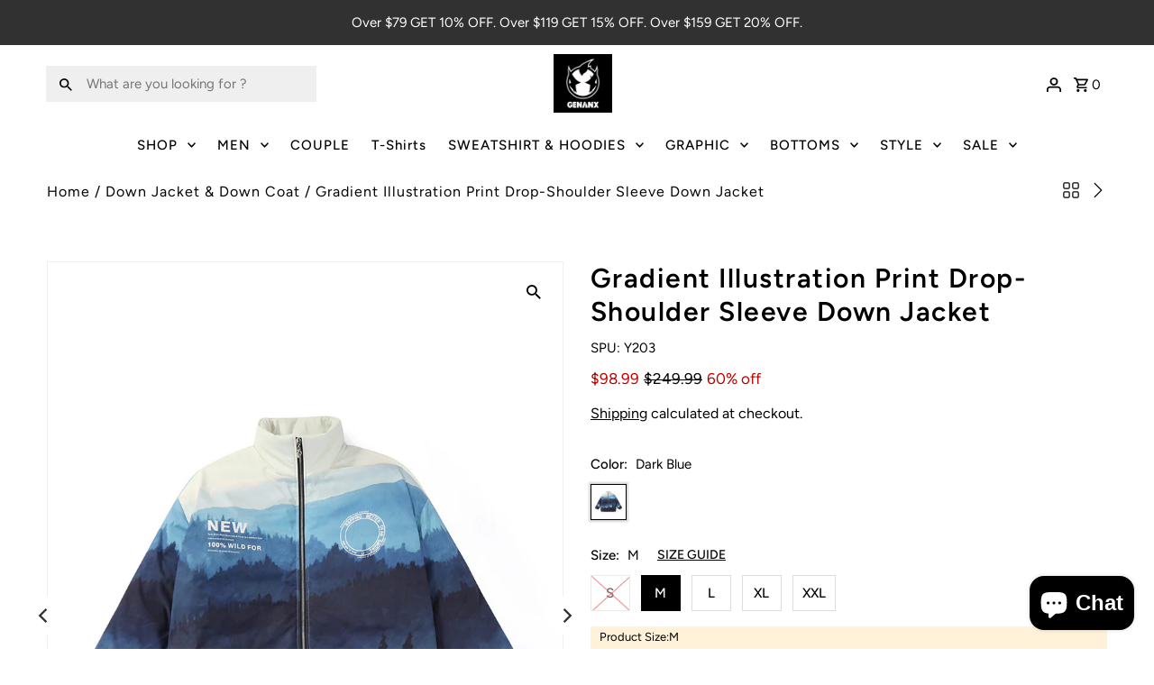

--- FILE ---
content_type: text/html; charset=utf-8
request_url: https://global.genanx.com/products/gradient-illustration-print-drop-shoulder-sleeve-down-jacket
body_size: 46663
content:
<!DOCTYPE html>
<html class="no-js" lang="en">
<head>
  <meta charset="utf-8" />
  <meta name="viewport" content="width=device-width,initial-scale=1">
  <meta name="viewport" content="width=device-width, initial-scale=1.0, maximum-scale=1.0, user-scalable=0;"/>
<meta name="facebook-domain-verification" content="4d1c38dqaehlnu5ikmqy7gabu4zord" />
  <!-- Google Tag Manager -->
<script>(function(w,d,s,l,i){w[l]=w[l]||[];w[l].push({'gtm.start':
new Date().getTime(),event:'gtm.js'});var f=d.getElementsByTagName(s)[0],
j=d.createElement(s),dl=l!='dataLayer'?'&l='+l:'';j.async=true;j.src=
'https://www.googletagmanager.com/gtm.js?id='+i+dl;f.parentNode.insertBefore(j,f);
})(window,document,'script','dataLayer','GTM-5QJJVFN');</script>
<!-- End Google Tag Manager -->
  <!-- Establish early connection to external domains -->
  <link rel="preconnect" href="https://cdn.shopify.com" crossorigin>
  <link rel="preconnect" href="https://fonts.shopify.com" crossorigin>
  <link rel="preconnect" href="https://monorail-edge.shopifysvc.com">
  <link rel="preconnect" href="//ajax.googleapis.com" crossorigin />
<meta name="facebook-domain-verification" content="cn9zsnq2n2mbnoemq8n3kcv4sln2qn" />
  <meta name="google-site-verification" content="ZUXe0Et-uoEbUJrq8qwBi23FxieOCBveBbhXpc7ImFc" />

 <meta name="p:domain_verify" content="3e81f3911ee40e71875910aaee9792b4"/><!-- Preload onDomain stylesheets and script libraries -->
  <link rel="preload" href="//global.genanx.com/cdn/shop/t/72/assets/stylesheet.css?v=74156093682693293831691026200" as="style">
  <link href="//global.genanx.com/cdn/shop/t/72/assets/custom.css?v=13002672196195984571691026200" as="style">
  <link href="//global.genanx.com/cdn/shop/t/72/assets/owl.carousel.css?v=103640546699724732651691026200" rel="stylesheet" type="text/css" media="all" />
  <link href="//global.genanx.com/cdn/shop/t/72/assets/owl.theme.default.css?v=34605300280296308671691026200" rel="stylesheet" type="text/css" media="all" />
  <link rel="preload" as="font" href="//global.genanx.com/cdn/fonts/figtree/figtree_n4.3c0838aba1701047e60be6a99a1b0a40ce9b8419.woff2" type="font/woff2" crossorigin>
  <link rel="preload" as="font" href="//global.genanx.com/cdn/fonts/figtree/figtree_n5.3b6b7df38aa5986536945796e1f947445832047c.woff2" type="font/woff2" crossorigin>
  <link rel="preload" as="font" href="//global.genanx.com/cdn/fonts/figtree/figtree_n6.9d1ea52bb49a0a86cfd1b0383d00f83d3fcc14de.woff2" type="font/woff2" crossorigin>
  <link rel="preload" as="font" href="//global.genanx.com/cdn/fonts/roboto_slab/robotoslab_n3.334bc4a7f64493b05cb1091c15b7be46b0d4a0d9.woff2" type="font/woff2" crossorigin>
  <link rel="preload" href="//global.genanx.com/cdn/shop/t/72/assets/eventemitter3.min.js?v=27939738353326123541691026200" as="script"><link rel="preload" href="//global.genanx.com/cdn/shop/t/72/assets/vendor-video.js?v=112486824910932804751691026200" as="script"><link rel="preload" href="//global.genanx.com/cdn/shop/t/72/assets/theme.js?v=42570932806240402731691026200" as="script">

  <link rel="shortcut icon" href="//global.genanx.com/cdn/shop/files/logo1_32x32.jpg?v=1660380840" type="image/png" />
  <link rel="canonical" href="https://global.genanx.com/products/gradient-illustration-print-drop-shoulder-sleeve-down-jacket" /><title>Gradient Illustration Print Drop-Shoulder Sleeve Down Jacket
 &ndash; genanx</title>
  <meta name="description" content="GENANX down jacket combines fashion elements such as plaid, stripes, graphic, graffiti and contrast color to get rid of the dull and boring winter. The loose fit and dropped shoulder design are more inclusive of the figure. The removable cap design gives you a different inspiration to wear. A cool down jacket that goes" />

  
<meta property="og:image" content="http://global.genanx.com/cdn/shop/products/Y203-246.jpg?v=1665041315">
  <meta property="og:image:secure_url" content="https://global.genanx.com/cdn/shop/products/Y203-246.jpg?v=1665041315">
  <meta property="og:image:width" content="800">
  <meta property="og:image:height" content="800">
<meta property="og:site_name" content="genanx">



  <meta name="twitter:card" content="summary">


  <meta name="twitter:site" content="@">



  <meta name="twitter:title" content="Gradient Illustration Print Drop-Shoulder Sleeve Down Jacket">
  <meta name="twitter:description" content="GENANX down jacket combines fashion elements such as plaid, stripes, graphic, graffiti and contrast color to get rid of the dull and boring winter. The loose fit and dropped shoulder design are more i">
  <meta name="twitter:image" content="https://global.genanx.com/cdn/shop/products/Y203-246_large.jpg?v=1665041315">
  <meta name="twitter:image:width" content="480">
  <meta name="twitter:image:height" content="480">


  
  <script type="application/ld+json">
   {
     "@context": "https://schema.org",
     "@type": "Product",
     "id": "gradient-illustration-print-drop-shoulder-sleeve-down-jacket",
     "url": "//products/gradient-illustration-print-drop-shoulder-sleeve-down-jacket",
     "image": "//global.genanx.com/cdn/shop/products/Y203-246_1024x.jpg?v=1665041315",
     "name": "Gradient Illustration Print Drop-Shoulder Sleeve Down Jacket",
     "brand": "Genanx",
     "description": "GENANX down jacket combines fashion elements such as plaid, stripes, graphic, graffiti and contrast color to get rid of the dull and boring winter. The loose fit and dropped shoulder design are more inclusive of the figure. The removable cap design gives you a different inspiration to wear. A cool down jacket that goes well with any bottoms. Wear it and go out in winter fashionably.
Fabric:100% polyester
Lining:100% polyester
Filler:Filler 1: white duck down (80% of down) Filler: 2:100% polyester
Fit Type:Loose
Thickness:Moderate
Fabric:Non-Stretch
Down Filling:200g (including) - 250g (excluding), 250g (including) - 300g (excluding)
Down Content:80%
Length:Regular
Collar Type:Stand Collar
Fabric Category:Woven fabric
Style Details:Printing
Sleeve Type:other
Graphic:Alphanumeric
Occasion:Other leisure, tourism, dance
Costume Craft:Printing
Sleeve Length:Long Sleeve
","sku": "Y203-246-S","offers": [
       
       {
         "@type": "Offer",
         "price": "98.99",
         "priceCurrency": "USD",
         "availability" : "http://schema.org/OutOfStock",
         "priceValidUntil": "2030-01-01",
         "url": "/products/gradient-illustration-print-drop-shoulder-sleeve-down-jacket"
       },
       
       {
         "@type": "Offer",
         "price": "98.99",
         "priceCurrency": "USD",
         "availability" : "http://schema.org/InStock",
         "priceValidUntil": "2030-01-01",
         "url": "/products/gradient-illustration-print-drop-shoulder-sleeve-down-jacket"
       },
       
       {
         "@type": "Offer",
         "price": "98.99",
         "priceCurrency": "USD",
         "availability" : "http://schema.org/InStock",
         "priceValidUntil": "2030-01-01",
         "url": "/products/gradient-illustration-print-drop-shoulder-sleeve-down-jacket"
       },
       
       {
         "@type": "Offer",
         "price": "98.99",
         "priceCurrency": "USD",
         "availability" : "http://schema.org/InStock",
         "priceValidUntil": "2030-01-01",
         "url": "/products/gradient-illustration-print-drop-shoulder-sleeve-down-jacket"
       },
       
       {
         "@type": "Offer",
         "price": "98.99",
         "priceCurrency": "USD",
         "availability" : "http://schema.org/InStock",
         "priceValidUntil": "2030-01-01",
         "url": "/products/gradient-illustration-print-drop-shoulder-sleeve-down-jacket"
       }
       
    ]}
  </script>


  <style data-shopify>
:root {
    --nsf-heading-family: "Roboto Slab", serif;
    --nsf-heading-weight: 300;
    --nsf-heading-style: normal;
    --nsf-ht-after: url('//global.genanx.com/cdn/shop/t/72/assets/nsf-ht-after_600x.png?v=48014165043315729661691026200');
  
    --main-family: Figtree, sans-serif;
    --main-weight: 400;
    --main-style: normal;
    --nav-family: Figtree, sans-serif;
    --nav-weight: 500;
    --nav-style: normal;
    --heading-family: Figtree, sans-serif;
    --heading-weight: 600;
    --heading-style: normal;

    --announcement-size: 15px;
    --font-size: 15px;
    --h1-size: 30px;
    --h2-size: 24px;
    --h3-size: 20px;
    --h4-size: calc(var(--font-size) + 2px);
    --h5-size: calc(var(--font-size) + 1px);
    --nav-size: 15px;
    --border-weight: 3px;
    --top-bar-background: #313131;
    --top-bar-color: #ffffff;
    --social-links: #ffffff;
    --header-background: #ffffff;
    --cart-links: #000000;
    --header-float-color: #ffffff;
    --background: #ffffff;
    --heading-color: #000000;
    --hero-color: #ffffff;
    --text-color: #000000;
    --sale-color: #bc0000;
    --dotted-color: #dddddd;
    --button-color: #000000;
    --button-text: #ffffff;
    --button-hover: #000000;
    --button-text-hover: #ffffff;
    --secondary-button-color: #000000;
    --secondary-button-text: #ffffff;
    --navigation: #ffffff;
    --nav-color: #000000;
    --nav-hover-color: #ffffff;
    --nav-hover-link-color: #000000;
    --new-background: #222;
    --new-text: #ffffff;
    --sale-background: #af0000;
    --sale-text: #ffffff;
    --soldout-background: #222;
    --soldout-text: #ffffff;
    --footer-background: #ffffff;
    --footer-color: #000000;
    --footer-border: #e5e5e5;
    --error-msg-dark: #e81000;
    --error-msg-light: #ffeae8;
    --success-msg-dark: #007f5f;
    --success-msg-light: #e5fff8;
    --free-shipping-bg: #313131;
    --free-shipping-text: #fff;
    --error-color: #c60808;
    --error-color-light: #fdd0d0;
    --keyboard-focus-color: #cccccc;
    --keyboard-focus-border-style: dotted;
    --keyboard-focus-border-weight: 1;
    --icon-border-color: #e6e6e6;
    --thumbnail-slider-outline-color: #666666;
    --price-unit-price-color: #999999;
    --select-arrow-bg: url(//global.genanx.com/cdn/shop/t/72/assets/select-arrow.png?v=112595941721225094991691026200);
    --product-info-align: center;
    --color-filter-size: 18px;
    --color-body-text: var(--text-color);
    --color-body: var(--background);
    --color-bg: var(--background);
    --disabled-text: #808080;
    --section-padding: 30px;
    --button-border-radius: 0px;

    --star-active: rgb(0, 0, 0);
    --star-inactive: rgb(204, 204, 204);

    --section-background: #ffffff;
    --section-overlay-color: 0, 0, 0;
    --section-overlay-opacity: 0;
    --section-button-size: 15px;


  }
  @media (max-width: 740px) {
    :root {
      --font-size: calc(15px - (15px * 0.15));
      --nav-size: calc(15px - (15px * 0.15));
      --h1-size: calc(30px - (30px * 0.15));
      --h2-size: calc(24px - (24px * 0.15));
      --h3-size: calc(20px - (20px * 0.15));
    }
  }
</style>


  <link rel="stylesheet" href="//global.genanx.com/cdn/shop/t/72/assets/stylesheet.css?v=74156093682693293831691026200" type="text/css">
  <link rel="stylesheet" href="//global.genanx.com/cdn/shop/t/72/assets/custom.css?v=13002672196195984571691026200" type="text/css">
  <script src="//global.genanx.com/cdn/shop/t/72/assets/jquery-3.6.3.min.js?v=180363321634056464301691026200"></script>
  <script src="//global.genanx.com/cdn/shop/t/72/assets/jquery.nanoscroller.min.js?v=51112683217586522651691026200"></script>
  <script src="//global.genanx.com/cdn/shop/t/72/assets/jquery.cookie-1.4.1.min.js?v=9607349207001725821691026200"></script>
  <script src="//global.genanx.com/cdn/shop/t/72/assets/custom.js?v=131689710308406930031691026200"></script>
  <script src="//global.genanx.com/cdn/shop/t/72/assets/owl.carousel.js?v=160205963356258520761691026200"></script>


  <style>
  @font-face {
  font-family: Figtree;
  font-weight: 400;
  font-style: normal;
  font-display: swap;
  src: url("//global.genanx.com/cdn/fonts/figtree/figtree_n4.3c0838aba1701047e60be6a99a1b0a40ce9b8419.woff2") format("woff2"),
       url("//global.genanx.com/cdn/fonts/figtree/figtree_n4.c0575d1db21fc3821f17fd6617d3dee552312137.woff") format("woff");
}

  @font-face {
  font-family: Figtree;
  font-weight: 500;
  font-style: normal;
  font-display: swap;
  src: url("//global.genanx.com/cdn/fonts/figtree/figtree_n5.3b6b7df38aa5986536945796e1f947445832047c.woff2") format("woff2"),
       url("//global.genanx.com/cdn/fonts/figtree/figtree_n5.f26bf6dcae278b0ed902605f6605fa3338e81dab.woff") format("woff");
}

  @font-face {
  font-family: Figtree;
  font-weight: 600;
  font-style: normal;
  font-display: swap;
  src: url("//global.genanx.com/cdn/fonts/figtree/figtree_n6.9d1ea52bb49a0a86cfd1b0383d00f83d3fcc14de.woff2") format("woff2"),
       url("//global.genanx.com/cdn/fonts/figtree/figtree_n6.f0fcdea525a0e47b2ae4ab645832a8e8a96d31d3.woff") format("woff");
}

  @font-face {
  font-family: Figtree;
  font-weight: 700;
  font-style: normal;
  font-display: swap;
  src: url("//global.genanx.com/cdn/fonts/figtree/figtree_n7.2fd9bfe01586148e644724096c9d75e8c7a90e55.woff2") format("woff2"),
       url("//global.genanx.com/cdn/fonts/figtree/figtree_n7.ea05de92d862f9594794ab281c4c3a67501ef5fc.woff") format("woff");
}

  @font-face {
  font-family: Figtree;
  font-weight: 400;
  font-style: italic;
  font-display: swap;
  src: url("//global.genanx.com/cdn/fonts/figtree/figtree_i4.89f7a4275c064845c304a4cf8a4a586060656db2.woff2") format("woff2"),
       url("//global.genanx.com/cdn/fonts/figtree/figtree_i4.6f955aaaafc55a22ffc1f32ecf3756859a5ad3e2.woff") format("woff");
}

  @font-face {
  font-family: Figtree;
  font-weight: 700;
  font-style: italic;
  font-display: swap;
  src: url("//global.genanx.com/cdn/fonts/figtree/figtree_i7.06add7096a6f2ab742e09ec7e498115904eda1fe.woff2") format("woff2"),
       url("//global.genanx.com/cdn/fonts/figtree/figtree_i7.ee584b5fcaccdbb5518c0228158941f8df81b101.woff") format("woff");
}

  @font-face {
  font-family: "Roboto Slab";
  font-weight: 300;
  font-style: normal;
  font-display: swap;
  src: url("//global.genanx.com/cdn/fonts/roboto_slab/robotoslab_n3.334bc4a7f64493b05cb1091c15b7be46b0d4a0d9.woff2") format("woff2"),
       url("//global.genanx.com/cdn/fonts/roboto_slab/robotoslab_n3.4929d403660e3d9ae4428ca43a713d8a307fd79b.woff") format("woff");
}

  </style>

  <script>window.performance && window.performance.mark && window.performance.mark('shopify.content_for_header.start');</script><meta name="google-site-verification" content="ZUXe0Et-uoEbUJrq8qwBi23FxieOCBveBbhXpc7ImFc">
<meta name="facebook-domain-verification" content="4d1c38dqaehlnu5ikmqy7gabu4zord">
<meta id="shopify-digital-wallet" name="shopify-digital-wallet" content="/62292492466/digital_wallets/dialog">
<meta name="shopify-checkout-api-token" content="b748b97899802816ca740fc5c1586ef5">
<meta id="in-context-paypal-metadata" data-shop-id="62292492466" data-venmo-supported="false" data-environment="production" data-locale="en_US" data-paypal-v4="true" data-currency="USD">
<link rel="alternate" hreflang="x-default" href="https://global.genanx.com/products/gradient-illustration-print-drop-shoulder-sleeve-down-jacket">
<link rel="alternate" hreflang="en" href="https://global.genanx.com/products/gradient-illustration-print-drop-shoulder-sleeve-down-jacket">
<link rel="alternate" hreflang="en-CA" href="https://global.genanx.com/en-ca/products/gradient-illustration-print-drop-shoulder-sleeve-down-jacket">
<link rel="alternate" type="application/json+oembed" href="https://global.genanx.com/products/gradient-illustration-print-drop-shoulder-sleeve-down-jacket.oembed">
<script async="async" src="/checkouts/internal/preloads.js?locale=en-US"></script>
<script id="shopify-features" type="application/json">{"accessToken":"b748b97899802816ca740fc5c1586ef5","betas":["rich-media-storefront-analytics"],"domain":"global.genanx.com","predictiveSearch":true,"shopId":62292492466,"locale":"en"}</script>
<script>var Shopify = Shopify || {};
Shopify.shop = "genanx-2.myshopify.com";
Shopify.locale = "en";
Shopify.currency = {"active":"USD","rate":"1.0"};
Shopify.country = "US";
Shopify.theme = {"name":"Fashionopolism 20230803","id":132699947186,"schema_name":"Fashionopolism","schema_version":"8.0.1","theme_store_id":141,"role":"main"};
Shopify.theme.handle = "null";
Shopify.theme.style = {"id":null,"handle":null};
Shopify.cdnHost = "global.genanx.com/cdn";
Shopify.routes = Shopify.routes || {};
Shopify.routes.root = "/";</script>
<script type="module">!function(o){(o.Shopify=o.Shopify||{}).modules=!0}(window);</script>
<script>!function(o){function n(){var o=[];function n(){o.push(Array.prototype.slice.apply(arguments))}return n.q=o,n}var t=o.Shopify=o.Shopify||{};t.loadFeatures=n(),t.autoloadFeatures=n()}(window);</script>
<script id="shop-js-analytics" type="application/json">{"pageType":"product"}</script>
<script defer="defer" async type="module" src="//global.genanx.com/cdn/shopifycloud/shop-js/modules/v2/client.init-shop-cart-sync_C5BV16lS.en.esm.js"></script>
<script defer="defer" async type="module" src="//global.genanx.com/cdn/shopifycloud/shop-js/modules/v2/chunk.common_CygWptCX.esm.js"></script>
<script type="module">
  await import("//global.genanx.com/cdn/shopifycloud/shop-js/modules/v2/client.init-shop-cart-sync_C5BV16lS.en.esm.js");
await import("//global.genanx.com/cdn/shopifycloud/shop-js/modules/v2/chunk.common_CygWptCX.esm.js");

  window.Shopify.SignInWithShop?.initShopCartSync?.({"fedCMEnabled":true,"windoidEnabled":true});

</script>
<script>(function() {
  var isLoaded = false;
  function asyncLoad() {
    if (isLoaded) return;
    isLoaded = true;
    var urls = ["https:\/\/d1639lhkj5l89m.cloudfront.net\/js\/storefront\/uppromote.js?shop=genanx-2.myshopify.com"];
    for (var i = 0; i < urls.length; i++) {
      var s = document.createElement('script');
      s.type = 'text/javascript';
      s.async = true;
      s.src = urls[i];
      var x = document.getElementsByTagName('script')[0];
      x.parentNode.insertBefore(s, x);
    }
  };
  if(window.attachEvent) {
    window.attachEvent('onload', asyncLoad);
  } else {
    window.addEventListener('load', asyncLoad, false);
  }
})();</script>
<script id="__st">var __st={"a":62292492466,"offset":28800,"reqid":"215dda97-9230-4ccc-919c-5d4ad43be360-1768670801","pageurl":"global.genanx.com\/products\/gradient-illustration-print-drop-shoulder-sleeve-down-jacket","u":"b7240dbcab27","p":"product","rtyp":"product","rid":7423395102898};</script>
<script>window.ShopifyPaypalV4VisibilityTracking = true;</script>
<script id="captcha-bootstrap">!function(){'use strict';const t='contact',e='account',n='new_comment',o=[[t,t],['blogs',n],['comments',n],[t,'customer']],c=[[e,'customer_login'],[e,'guest_login'],[e,'recover_customer_password'],[e,'create_customer']],r=t=>t.map((([t,e])=>`form[action*='/${t}']:not([data-nocaptcha='true']) input[name='form_type'][value='${e}']`)).join(','),a=t=>()=>t?[...document.querySelectorAll(t)].map((t=>t.form)):[];function s(){const t=[...o],e=r(t);return a(e)}const i='password',u='form_key',d=['recaptcha-v3-token','g-recaptcha-response','h-captcha-response',i],f=()=>{try{return window.sessionStorage}catch{return}},m='__shopify_v',_=t=>t.elements[u];function p(t,e,n=!1){try{const o=window.sessionStorage,c=JSON.parse(o.getItem(e)),{data:r}=function(t){const{data:e,action:n}=t;return t[m]||n?{data:e,action:n}:{data:t,action:n}}(c);for(const[e,n]of Object.entries(r))t.elements[e]&&(t.elements[e].value=n);n&&o.removeItem(e)}catch(o){console.error('form repopulation failed',{error:o})}}const l='form_type',E='cptcha';function T(t){t.dataset[E]=!0}const w=window,h=w.document,L='Shopify',v='ce_forms',y='captcha';let A=!1;((t,e)=>{const n=(g='f06e6c50-85a8-45c8-87d0-21a2b65856fe',I='https://cdn.shopify.com/shopifycloud/storefront-forms-hcaptcha/ce_storefront_forms_captcha_hcaptcha.v1.5.2.iife.js',D={infoText:'Protected by hCaptcha',privacyText:'Privacy',termsText:'Terms'},(t,e,n)=>{const o=w[L][v],c=o.bindForm;if(c)return c(t,g,e,D).then(n);var r;o.q.push([[t,g,e,D],n]),r=I,A||(h.body.append(Object.assign(h.createElement('script'),{id:'captcha-provider',async:!0,src:r})),A=!0)});var g,I,D;w[L]=w[L]||{},w[L][v]=w[L][v]||{},w[L][v].q=[],w[L][y]=w[L][y]||{},w[L][y].protect=function(t,e){n(t,void 0,e),T(t)},Object.freeze(w[L][y]),function(t,e,n,w,h,L){const[v,y,A,g]=function(t,e,n){const i=e?o:[],u=t?c:[],d=[...i,...u],f=r(d),m=r(i),_=r(d.filter((([t,e])=>n.includes(e))));return[a(f),a(m),a(_),s()]}(w,h,L),I=t=>{const e=t.target;return e instanceof HTMLFormElement?e:e&&e.form},D=t=>v().includes(t);t.addEventListener('submit',(t=>{const e=I(t);if(!e)return;const n=D(e)&&!e.dataset.hcaptchaBound&&!e.dataset.recaptchaBound,o=_(e),c=g().includes(e)&&(!o||!o.value);(n||c)&&t.preventDefault(),c&&!n&&(function(t){try{if(!f())return;!function(t){const e=f();if(!e)return;const n=_(t);if(!n)return;const o=n.value;o&&e.removeItem(o)}(t);const e=Array.from(Array(32),(()=>Math.random().toString(36)[2])).join('');!function(t,e){_(t)||t.append(Object.assign(document.createElement('input'),{type:'hidden',name:u})),t.elements[u].value=e}(t,e),function(t,e){const n=f();if(!n)return;const o=[...t.querySelectorAll(`input[type='${i}']`)].map((({name:t})=>t)),c=[...d,...o],r={};for(const[a,s]of new FormData(t).entries())c.includes(a)||(r[a]=s);n.setItem(e,JSON.stringify({[m]:1,action:t.action,data:r}))}(t,e)}catch(e){console.error('failed to persist form',e)}}(e),e.submit())}));const S=(t,e)=>{t&&!t.dataset[E]&&(n(t,e.some((e=>e===t))),T(t))};for(const o of['focusin','change'])t.addEventListener(o,(t=>{const e=I(t);D(e)&&S(e,y())}));const B=e.get('form_key'),M=e.get(l),P=B&&M;t.addEventListener('DOMContentLoaded',(()=>{const t=y();if(P)for(const e of t)e.elements[l].value===M&&p(e,B);[...new Set([...A(),...v().filter((t=>'true'===t.dataset.shopifyCaptcha))])].forEach((e=>S(e,t)))}))}(h,new URLSearchParams(w.location.search),n,t,e,['guest_login'])})(!0,!0)}();</script>
<script integrity="sha256-4kQ18oKyAcykRKYeNunJcIwy7WH5gtpwJnB7kiuLZ1E=" data-source-attribution="shopify.loadfeatures" defer="defer" src="//global.genanx.com/cdn/shopifycloud/storefront/assets/storefront/load_feature-a0a9edcb.js" crossorigin="anonymous"></script>
<script data-source-attribution="shopify.dynamic_checkout.dynamic.init">var Shopify=Shopify||{};Shopify.PaymentButton=Shopify.PaymentButton||{isStorefrontPortableWallets:!0,init:function(){window.Shopify.PaymentButton.init=function(){};var t=document.createElement("script");t.src="https://global.genanx.com/cdn/shopifycloud/portable-wallets/latest/portable-wallets.en.js",t.type="module",document.head.appendChild(t)}};
</script>
<script data-source-attribution="shopify.dynamic_checkout.buyer_consent">
  function portableWalletsHideBuyerConsent(e){var t=document.getElementById("shopify-buyer-consent"),n=document.getElementById("shopify-subscription-policy-button");t&&n&&(t.classList.add("hidden"),t.setAttribute("aria-hidden","true"),n.removeEventListener("click",e))}function portableWalletsShowBuyerConsent(e){var t=document.getElementById("shopify-buyer-consent"),n=document.getElementById("shopify-subscription-policy-button");t&&n&&(t.classList.remove("hidden"),t.removeAttribute("aria-hidden"),n.addEventListener("click",e))}window.Shopify?.PaymentButton&&(window.Shopify.PaymentButton.hideBuyerConsent=portableWalletsHideBuyerConsent,window.Shopify.PaymentButton.showBuyerConsent=portableWalletsShowBuyerConsent);
</script>
<script>
  function portableWalletsCleanup(e){e&&e.src&&console.error("Failed to load portable wallets script "+e.src);var t=document.querySelectorAll("shopify-accelerated-checkout .shopify-payment-button__skeleton, shopify-accelerated-checkout-cart .wallet-cart-button__skeleton"),e=document.getElementById("shopify-buyer-consent");for(let e=0;e<t.length;e++)t[e].remove();e&&e.remove()}function portableWalletsNotLoadedAsModule(e){e instanceof ErrorEvent&&"string"==typeof e.message&&e.message.includes("import.meta")&&"string"==typeof e.filename&&e.filename.includes("portable-wallets")&&(window.removeEventListener("error",portableWalletsNotLoadedAsModule),window.Shopify.PaymentButton.failedToLoad=e,"loading"===document.readyState?document.addEventListener("DOMContentLoaded",window.Shopify.PaymentButton.init):window.Shopify.PaymentButton.init())}window.addEventListener("error",portableWalletsNotLoadedAsModule);
</script>

<script type="module" src="https://global.genanx.com/cdn/shopifycloud/portable-wallets/latest/portable-wallets.en.js" onError="portableWalletsCleanup(this)" crossorigin="anonymous"></script>
<script nomodule>
  document.addEventListener("DOMContentLoaded", portableWalletsCleanup);
</script>

<link id="shopify-accelerated-checkout-styles" rel="stylesheet" media="screen" href="https://global.genanx.com/cdn/shopifycloud/portable-wallets/latest/accelerated-checkout-backwards-compat.css" crossorigin="anonymous">
<style id="shopify-accelerated-checkout-cart">
        #shopify-buyer-consent {
  margin-top: 1em;
  display: inline-block;
  width: 100%;
}

#shopify-buyer-consent.hidden {
  display: none;
}

#shopify-subscription-policy-button {
  background: none;
  border: none;
  padding: 0;
  text-decoration: underline;
  font-size: inherit;
  cursor: pointer;
}

#shopify-subscription-policy-button::before {
  box-shadow: none;
}

      </style>

<script>window.performance && window.performance.mark && window.performance.mark('shopify.content_for_header.end');</script>
<script>
  var scriptAppend = document.createElement('script');
  var version = new Date().getTime();
  scriptAppend.src = 'https://apps.omegatheme.com/facebook-pixel/client/loading-custom-event.js?v=' + version;
  document.querySelector('head').appendChild(scriptAppend)
</script>

<div class="ot-multi-pixel"></div>

<meta property="omega:tags" content="22/10 ZTK, Alphanumeric, dancing, Down Jacket, Down Jacket & Down Coat, Halloween, Horror, Landscapes, Long Sleeve, Men, Nature, other, Other leisure, Outerwear, Printing, Stand Collar, travel, Typography, Woven fabric, ">
<meta property="omega:product" content="7423395102898">
<meta property="omega:product_type" content="Down Jacket & Down Coat">
<meta property="omega:collections"
  content="290698723506, 289167966386, 292068130994, 292334633138, 289551351986, 289162789042, 289163411634, 289812906162, 292692328626, 289813856434, 289811136690, 289162690738, 289813037234, 289162395826, 291548528818, 289162657970, 289162494130, 289813266610, ">






<script>
  var arrayFBPixelTrack = [];
</script>





















<script>
  if (!arrayFBPixelTrack.includes(1541135396321611)) {
    arrayFBPixelTrack.push(1541135396321611);

        }
</script>























<script>
  if (!arrayFBPixelTrack.includes(440740001475325)) {
    arrayFBPixelTrack.push(440740001475325);

        }
</script>


<script>
    
    
    
    
    var gsf_conversion_data = {page_type : 'product', event : 'view_item', data : {product_data : [{variant_id : 42294074605746, product_id : 7423395102898, name : "Gradient Illustration Print Drop-Shoulder Sleeve Down Jacket", price : "98.99", currency : "USD", sku : "Y203-246-M", brand : "Genanx", variant : "Dark Blue / M", category : "Down Jacket &amp; Down Coat"}], total_price : "98.99", shop_currency : "USD"}};
    
</script>
<!-- BEGIN app block: shopify://apps/frequently-bought/blocks/app-embed-block/b1a8cbea-c844-4842-9529-7c62dbab1b1f --><script>
    window.codeblackbelt = window.codeblackbelt || {};
    window.codeblackbelt.shop = window.codeblackbelt.shop || 'genanx-2.myshopify.com';
    
        window.codeblackbelt.productId = 7423395102898;</script><script src="//cdn.codeblackbelt.com/widgets/frequently-bought-together/main.min.js?version=2026011801+0800" async></script>
 <!-- END app block --><script src="https://cdn.shopify.com/extensions/7bc9bb47-adfa-4267-963e-cadee5096caf/inbox-1252/assets/inbox-chat-loader.js" type="text/javascript" defer="defer"></script>
<link href="https://monorail-edge.shopifysvc.com" rel="dns-prefetch">
<script>(function(){if ("sendBeacon" in navigator && "performance" in window) {try {var session_token_from_headers = performance.getEntriesByType('navigation')[0].serverTiming.find(x => x.name == '_s').description;} catch {var session_token_from_headers = undefined;}var session_cookie_matches = document.cookie.match(/_shopify_s=([^;]*)/);var session_token_from_cookie = session_cookie_matches && session_cookie_matches.length === 2 ? session_cookie_matches[1] : "";var session_token = session_token_from_headers || session_token_from_cookie || "";function handle_abandonment_event(e) {var entries = performance.getEntries().filter(function(entry) {return /monorail-edge.shopifysvc.com/.test(entry.name);});if (!window.abandonment_tracked && entries.length === 0) {window.abandonment_tracked = true;var currentMs = Date.now();var navigation_start = performance.timing.navigationStart;var payload = {shop_id: 62292492466,url: window.location.href,navigation_start,duration: currentMs - navigation_start,session_token,page_type: "product"};window.navigator.sendBeacon("https://monorail-edge.shopifysvc.com/v1/produce", JSON.stringify({schema_id: "online_store_buyer_site_abandonment/1.1",payload: payload,metadata: {event_created_at_ms: currentMs,event_sent_at_ms: currentMs}}));}}window.addEventListener('pagehide', handle_abandonment_event);}}());</script>
<script id="web-pixels-manager-setup">(function e(e,d,r,n,o){if(void 0===o&&(o={}),!Boolean(null===(a=null===(i=window.Shopify)||void 0===i?void 0:i.analytics)||void 0===a?void 0:a.replayQueue)){var i,a;window.Shopify=window.Shopify||{};var t=window.Shopify;t.analytics=t.analytics||{};var s=t.analytics;s.replayQueue=[],s.publish=function(e,d,r){return s.replayQueue.push([e,d,r]),!0};try{self.performance.mark("wpm:start")}catch(e){}var l=function(){var e={modern:/Edge?\/(1{2}[4-9]|1[2-9]\d|[2-9]\d{2}|\d{4,})\.\d+(\.\d+|)|Firefox\/(1{2}[4-9]|1[2-9]\d|[2-9]\d{2}|\d{4,})\.\d+(\.\d+|)|Chrom(ium|e)\/(9{2}|\d{3,})\.\d+(\.\d+|)|(Maci|X1{2}).+ Version\/(15\.\d+|(1[6-9]|[2-9]\d|\d{3,})\.\d+)([,.]\d+|)( \(\w+\)|)( Mobile\/\w+|) Safari\/|Chrome.+OPR\/(9{2}|\d{3,})\.\d+\.\d+|(CPU[ +]OS|iPhone[ +]OS|CPU[ +]iPhone|CPU IPhone OS|CPU iPad OS)[ +]+(15[._]\d+|(1[6-9]|[2-9]\d|\d{3,})[._]\d+)([._]\d+|)|Android:?[ /-](13[3-9]|1[4-9]\d|[2-9]\d{2}|\d{4,})(\.\d+|)(\.\d+|)|Android.+Firefox\/(13[5-9]|1[4-9]\d|[2-9]\d{2}|\d{4,})\.\d+(\.\d+|)|Android.+Chrom(ium|e)\/(13[3-9]|1[4-9]\d|[2-9]\d{2}|\d{4,})\.\d+(\.\d+|)|SamsungBrowser\/([2-9]\d|\d{3,})\.\d+/,legacy:/Edge?\/(1[6-9]|[2-9]\d|\d{3,})\.\d+(\.\d+|)|Firefox\/(5[4-9]|[6-9]\d|\d{3,})\.\d+(\.\d+|)|Chrom(ium|e)\/(5[1-9]|[6-9]\d|\d{3,})\.\d+(\.\d+|)([\d.]+$|.*Safari\/(?![\d.]+ Edge\/[\d.]+$))|(Maci|X1{2}).+ Version\/(10\.\d+|(1[1-9]|[2-9]\d|\d{3,})\.\d+)([,.]\d+|)( \(\w+\)|)( Mobile\/\w+|) Safari\/|Chrome.+OPR\/(3[89]|[4-9]\d|\d{3,})\.\d+\.\d+|(CPU[ +]OS|iPhone[ +]OS|CPU[ +]iPhone|CPU IPhone OS|CPU iPad OS)[ +]+(10[._]\d+|(1[1-9]|[2-9]\d|\d{3,})[._]\d+)([._]\d+|)|Android:?[ /-](13[3-9]|1[4-9]\d|[2-9]\d{2}|\d{4,})(\.\d+|)(\.\d+|)|Mobile Safari.+OPR\/([89]\d|\d{3,})\.\d+\.\d+|Android.+Firefox\/(13[5-9]|1[4-9]\d|[2-9]\d{2}|\d{4,})\.\d+(\.\d+|)|Android.+Chrom(ium|e)\/(13[3-9]|1[4-9]\d|[2-9]\d{2}|\d{4,})\.\d+(\.\d+|)|Android.+(UC? ?Browser|UCWEB|U3)[ /]?(15\.([5-9]|\d{2,})|(1[6-9]|[2-9]\d|\d{3,})\.\d+)\.\d+|SamsungBrowser\/(5\.\d+|([6-9]|\d{2,})\.\d+)|Android.+MQ{2}Browser\/(14(\.(9|\d{2,})|)|(1[5-9]|[2-9]\d|\d{3,})(\.\d+|))(\.\d+|)|K[Aa][Ii]OS\/(3\.\d+|([4-9]|\d{2,})\.\d+)(\.\d+|)/},d=e.modern,r=e.legacy,n=navigator.userAgent;return n.match(d)?"modern":n.match(r)?"legacy":"unknown"}(),u="modern"===l?"modern":"legacy",c=(null!=n?n:{modern:"",legacy:""})[u],f=function(e){return[e.baseUrl,"/wpm","/b",e.hashVersion,"modern"===e.buildTarget?"m":"l",".js"].join("")}({baseUrl:d,hashVersion:r,buildTarget:u}),m=function(e){var d=e.version,r=e.bundleTarget,n=e.surface,o=e.pageUrl,i=e.monorailEndpoint;return{emit:function(e){var a=e.status,t=e.errorMsg,s=(new Date).getTime(),l=JSON.stringify({metadata:{event_sent_at_ms:s},events:[{schema_id:"web_pixels_manager_load/3.1",payload:{version:d,bundle_target:r,page_url:o,status:a,surface:n,error_msg:t},metadata:{event_created_at_ms:s}}]});if(!i)return console&&console.warn&&console.warn("[Web Pixels Manager] No Monorail endpoint provided, skipping logging."),!1;try{return self.navigator.sendBeacon.bind(self.navigator)(i,l)}catch(e){}var u=new XMLHttpRequest;try{return u.open("POST",i,!0),u.setRequestHeader("Content-Type","text/plain"),u.send(l),!0}catch(e){return console&&console.warn&&console.warn("[Web Pixels Manager] Got an unhandled error while logging to Monorail."),!1}}}}({version:r,bundleTarget:l,surface:e.surface,pageUrl:self.location.href,monorailEndpoint:e.monorailEndpoint});try{o.browserTarget=l,function(e){var d=e.src,r=e.async,n=void 0===r||r,o=e.onload,i=e.onerror,a=e.sri,t=e.scriptDataAttributes,s=void 0===t?{}:t,l=document.createElement("script"),u=document.querySelector("head"),c=document.querySelector("body");if(l.async=n,l.src=d,a&&(l.integrity=a,l.crossOrigin="anonymous"),s)for(var f in s)if(Object.prototype.hasOwnProperty.call(s,f))try{l.dataset[f]=s[f]}catch(e){}if(o&&l.addEventListener("load",o),i&&l.addEventListener("error",i),u)u.appendChild(l);else{if(!c)throw new Error("Did not find a head or body element to append the script");c.appendChild(l)}}({src:f,async:!0,onload:function(){if(!function(){var e,d;return Boolean(null===(d=null===(e=window.Shopify)||void 0===e?void 0:e.analytics)||void 0===d?void 0:d.initialized)}()){var d=window.webPixelsManager.init(e)||void 0;if(d){var r=window.Shopify.analytics;r.replayQueue.forEach((function(e){var r=e[0],n=e[1],o=e[2];d.publishCustomEvent(r,n,o)})),r.replayQueue=[],r.publish=d.publishCustomEvent,r.visitor=d.visitor,r.initialized=!0}}},onerror:function(){return m.emit({status:"failed",errorMsg:"".concat(f," has failed to load")})},sri:function(e){var d=/^sha384-[A-Za-z0-9+/=]+$/;return"string"==typeof e&&d.test(e)}(c)?c:"",scriptDataAttributes:o}),m.emit({status:"loading"})}catch(e){m.emit({status:"failed",errorMsg:(null==e?void 0:e.message)||"Unknown error"})}}})({shopId: 62292492466,storefrontBaseUrl: "https://global.genanx.com",extensionsBaseUrl: "https://extensions.shopifycdn.com/cdn/shopifycloud/web-pixels-manager",monorailEndpoint: "https://monorail-edge.shopifysvc.com/unstable/produce_batch",surface: "storefront-renderer",enabledBetaFlags: ["2dca8a86"],webPixelsConfigList: [{"id":"1680146610","configuration":"{\"shopId\":\"80810\",\"env\":\"production\",\"metaData\":\"[]\"}","eventPayloadVersion":"v1","runtimeContext":"STRICT","scriptVersion":"8e11013497942cd9be82d03af35714e6","type":"APP","apiClientId":2773553,"privacyPurposes":[],"dataSharingAdjustments":{"protectedCustomerApprovalScopes":["read_customer_address","read_customer_email","read_customer_name","read_customer_personal_data","read_customer_phone"]}},{"id":"594608306","configuration":"{\"config\":\"{\\\"pixel_id\\\":\\\"GT-PLFMGT7\\\",\\\"target_country\\\":\\\"US\\\",\\\"gtag_events\\\":[{\\\"type\\\":\\\"purchase\\\",\\\"action_label\\\":\\\"MC-W258VK5LPP\\\"},{\\\"type\\\":\\\"page_view\\\",\\\"action_label\\\":\\\"MC-W258VK5LPP\\\"},{\\\"type\\\":\\\"view_item\\\",\\\"action_label\\\":\\\"MC-W258VK5LPP\\\"}],\\\"enable_monitoring_mode\\\":false}\"}","eventPayloadVersion":"v1","runtimeContext":"OPEN","scriptVersion":"b2a88bafab3e21179ed38636efcd8a93","type":"APP","apiClientId":1780363,"privacyPurposes":[],"dataSharingAdjustments":{"protectedCustomerApprovalScopes":["read_customer_address","read_customer_email","read_customer_name","read_customer_personal_data","read_customer_phone"]}},{"id":"240582834","configuration":"{\"pixel_id\":\"1541135396321611\",\"pixel_type\":\"facebook_pixel\",\"metaapp_system_user_token\":\"-\"}","eventPayloadVersion":"v1","runtimeContext":"OPEN","scriptVersion":"ca16bc87fe92b6042fbaa3acc2fbdaa6","type":"APP","apiClientId":2329312,"privacyPurposes":["ANALYTICS","MARKETING","SALE_OF_DATA"],"dataSharingAdjustments":{"protectedCustomerApprovalScopes":["read_customer_address","read_customer_email","read_customer_name","read_customer_personal_data","read_customer_phone"]}},{"id":"shopify-app-pixel","configuration":"{}","eventPayloadVersion":"v1","runtimeContext":"STRICT","scriptVersion":"0450","apiClientId":"shopify-pixel","type":"APP","privacyPurposes":["ANALYTICS","MARKETING"]},{"id":"shopify-custom-pixel","eventPayloadVersion":"v1","runtimeContext":"LAX","scriptVersion":"0450","apiClientId":"shopify-pixel","type":"CUSTOM","privacyPurposes":["ANALYTICS","MARKETING"]}],isMerchantRequest: false,initData: {"shop":{"name":"genanx","paymentSettings":{"currencyCode":"USD"},"myshopifyDomain":"genanx-2.myshopify.com","countryCode":"CN","storefrontUrl":"https:\/\/global.genanx.com"},"customer":null,"cart":null,"checkout":null,"productVariants":[{"price":{"amount":98.99,"currencyCode":"USD"},"product":{"title":"Gradient Illustration Print Drop-Shoulder Sleeve Down Jacket","vendor":"Genanx","id":"7423395102898","untranslatedTitle":"Gradient Illustration Print Drop-Shoulder Sleeve Down Jacket","url":"\/products\/gradient-illustration-print-drop-shoulder-sleeve-down-jacket","type":"Down Jacket \u0026 Down Coat"},"id":"42294074572978","image":{"src":"\/\/global.genanx.com\/cdn\/shop\/products\/Y203-246.jpg?v=1665041315"},"sku":"Y203-246-S","title":"Dark Blue \/ S","untranslatedTitle":"Dark Blue \/ S"},{"price":{"amount":98.99,"currencyCode":"USD"},"product":{"title":"Gradient Illustration Print Drop-Shoulder Sleeve Down Jacket","vendor":"Genanx","id":"7423395102898","untranslatedTitle":"Gradient Illustration Print Drop-Shoulder Sleeve Down Jacket","url":"\/products\/gradient-illustration-print-drop-shoulder-sleeve-down-jacket","type":"Down Jacket \u0026 Down Coat"},"id":"42294074605746","image":{"src":"\/\/global.genanx.com\/cdn\/shop\/products\/Y203-246.jpg?v=1665041315"},"sku":"Y203-246-M","title":"Dark Blue \/ M","untranslatedTitle":"Dark Blue \/ M"},{"price":{"amount":98.99,"currencyCode":"USD"},"product":{"title":"Gradient Illustration Print Drop-Shoulder Sleeve Down Jacket","vendor":"Genanx","id":"7423395102898","untranslatedTitle":"Gradient Illustration Print Drop-Shoulder Sleeve Down Jacket","url":"\/products\/gradient-illustration-print-drop-shoulder-sleeve-down-jacket","type":"Down Jacket \u0026 Down Coat"},"id":"42294074638514","image":{"src":"\/\/global.genanx.com\/cdn\/shop\/products\/Y203-246.jpg?v=1665041315"},"sku":"Y203-246-L","title":"Dark Blue \/ L","untranslatedTitle":"Dark Blue \/ L"},{"price":{"amount":98.99,"currencyCode":"USD"},"product":{"title":"Gradient Illustration Print Drop-Shoulder Sleeve Down Jacket","vendor":"Genanx","id":"7423395102898","untranslatedTitle":"Gradient Illustration Print Drop-Shoulder Sleeve Down Jacket","url":"\/products\/gradient-illustration-print-drop-shoulder-sleeve-down-jacket","type":"Down Jacket \u0026 Down Coat"},"id":"42294074671282","image":{"src":"\/\/global.genanx.com\/cdn\/shop\/products\/Y203-246.jpg?v=1665041315"},"sku":"Y203-246-XL","title":"Dark Blue \/ XL","untranslatedTitle":"Dark Blue \/ XL"},{"price":{"amount":98.99,"currencyCode":"USD"},"product":{"title":"Gradient Illustration Print Drop-Shoulder Sleeve Down Jacket","vendor":"Genanx","id":"7423395102898","untranslatedTitle":"Gradient Illustration Print Drop-Shoulder Sleeve Down Jacket","url":"\/products\/gradient-illustration-print-drop-shoulder-sleeve-down-jacket","type":"Down Jacket \u0026 Down Coat"},"id":"42294074704050","image":{"src":"\/\/global.genanx.com\/cdn\/shop\/products\/Y203-246.jpg?v=1665041315"},"sku":"Y203-246-XXL","title":"Dark Blue \/ XXL","untranslatedTitle":"Dark Blue \/ XXL"}],"purchasingCompany":null},},"https://global.genanx.com/cdn","fcfee988w5aeb613cpc8e4bc33m6693e112",{"modern":"","legacy":""},{"shopId":"62292492466","storefrontBaseUrl":"https:\/\/global.genanx.com","extensionBaseUrl":"https:\/\/extensions.shopifycdn.com\/cdn\/shopifycloud\/web-pixels-manager","surface":"storefront-renderer","enabledBetaFlags":"[\"2dca8a86\"]","isMerchantRequest":"false","hashVersion":"fcfee988w5aeb613cpc8e4bc33m6693e112","publish":"custom","events":"[[\"page_viewed\",{}],[\"product_viewed\",{\"productVariant\":{\"price\":{\"amount\":98.99,\"currencyCode\":\"USD\"},\"product\":{\"title\":\"Gradient Illustration Print Drop-Shoulder Sleeve Down Jacket\",\"vendor\":\"Genanx\",\"id\":\"7423395102898\",\"untranslatedTitle\":\"Gradient Illustration Print Drop-Shoulder Sleeve Down Jacket\",\"url\":\"\/products\/gradient-illustration-print-drop-shoulder-sleeve-down-jacket\",\"type\":\"Down Jacket \u0026 Down Coat\"},\"id\":\"42294074605746\",\"image\":{\"src\":\"\/\/global.genanx.com\/cdn\/shop\/products\/Y203-246.jpg?v=1665041315\"},\"sku\":\"Y203-246-M\",\"title\":\"Dark Blue \/ M\",\"untranslatedTitle\":\"Dark Blue \/ M\"}}]]"});</script><script>
  window.ShopifyAnalytics = window.ShopifyAnalytics || {};
  window.ShopifyAnalytics.meta = window.ShopifyAnalytics.meta || {};
  window.ShopifyAnalytics.meta.currency = 'USD';
  var meta = {"product":{"id":7423395102898,"gid":"gid:\/\/shopify\/Product\/7423395102898","vendor":"Genanx","type":"Down Jacket \u0026 Down Coat","handle":"gradient-illustration-print-drop-shoulder-sleeve-down-jacket","variants":[{"id":42294074572978,"price":9899,"name":"Gradient Illustration Print Drop-Shoulder Sleeve Down Jacket - Dark Blue \/ S","public_title":"Dark Blue \/ S","sku":"Y203-246-S"},{"id":42294074605746,"price":9899,"name":"Gradient Illustration Print Drop-Shoulder Sleeve Down Jacket - Dark Blue \/ M","public_title":"Dark Blue \/ M","sku":"Y203-246-M"},{"id":42294074638514,"price":9899,"name":"Gradient Illustration Print Drop-Shoulder Sleeve Down Jacket - Dark Blue \/ L","public_title":"Dark Blue \/ L","sku":"Y203-246-L"},{"id":42294074671282,"price":9899,"name":"Gradient Illustration Print Drop-Shoulder Sleeve Down Jacket - Dark Blue \/ XL","public_title":"Dark Blue \/ XL","sku":"Y203-246-XL"},{"id":42294074704050,"price":9899,"name":"Gradient Illustration Print Drop-Shoulder Sleeve Down Jacket - Dark Blue \/ XXL","public_title":"Dark Blue \/ XXL","sku":"Y203-246-XXL"}],"remote":false},"page":{"pageType":"product","resourceType":"product","resourceId":7423395102898,"requestId":"215dda97-9230-4ccc-919c-5d4ad43be360-1768670801"}};
  for (var attr in meta) {
    window.ShopifyAnalytics.meta[attr] = meta[attr];
  }
</script>
<script class="analytics">
  (function () {
    var customDocumentWrite = function(content) {
      var jquery = null;

      if (window.jQuery) {
        jquery = window.jQuery;
      } else if (window.Checkout && window.Checkout.$) {
        jquery = window.Checkout.$;
      }

      if (jquery) {
        jquery('body').append(content);
      }
    };

    var hasLoggedConversion = function(token) {
      if (token) {
        return document.cookie.indexOf('loggedConversion=' + token) !== -1;
      }
      return false;
    }

    var setCookieIfConversion = function(token) {
      if (token) {
        var twoMonthsFromNow = new Date(Date.now());
        twoMonthsFromNow.setMonth(twoMonthsFromNow.getMonth() + 2);

        document.cookie = 'loggedConversion=' + token + '; expires=' + twoMonthsFromNow;
      }
    }

    var trekkie = window.ShopifyAnalytics.lib = window.trekkie = window.trekkie || [];
    if (trekkie.integrations) {
      return;
    }
    trekkie.methods = [
      'identify',
      'page',
      'ready',
      'track',
      'trackForm',
      'trackLink'
    ];
    trekkie.factory = function(method) {
      return function() {
        var args = Array.prototype.slice.call(arguments);
        args.unshift(method);
        trekkie.push(args);
        return trekkie;
      };
    };
    for (var i = 0; i < trekkie.methods.length; i++) {
      var key = trekkie.methods[i];
      trekkie[key] = trekkie.factory(key);
    }
    trekkie.load = function(config) {
      trekkie.config = config || {};
      trekkie.config.initialDocumentCookie = document.cookie;
      var first = document.getElementsByTagName('script')[0];
      var script = document.createElement('script');
      script.type = 'text/javascript';
      script.onerror = function(e) {
        var scriptFallback = document.createElement('script');
        scriptFallback.type = 'text/javascript';
        scriptFallback.onerror = function(error) {
                var Monorail = {
      produce: function produce(monorailDomain, schemaId, payload) {
        var currentMs = new Date().getTime();
        var event = {
          schema_id: schemaId,
          payload: payload,
          metadata: {
            event_created_at_ms: currentMs,
            event_sent_at_ms: currentMs
          }
        };
        return Monorail.sendRequest("https://" + monorailDomain + "/v1/produce", JSON.stringify(event));
      },
      sendRequest: function sendRequest(endpointUrl, payload) {
        // Try the sendBeacon API
        if (window && window.navigator && typeof window.navigator.sendBeacon === 'function' && typeof window.Blob === 'function' && !Monorail.isIos12()) {
          var blobData = new window.Blob([payload], {
            type: 'text/plain'
          });

          if (window.navigator.sendBeacon(endpointUrl, blobData)) {
            return true;
          } // sendBeacon was not successful

        } // XHR beacon

        var xhr = new XMLHttpRequest();

        try {
          xhr.open('POST', endpointUrl);
          xhr.setRequestHeader('Content-Type', 'text/plain');
          xhr.send(payload);
        } catch (e) {
          console.log(e);
        }

        return false;
      },
      isIos12: function isIos12() {
        return window.navigator.userAgent.lastIndexOf('iPhone; CPU iPhone OS 12_') !== -1 || window.navigator.userAgent.lastIndexOf('iPad; CPU OS 12_') !== -1;
      }
    };
    Monorail.produce('monorail-edge.shopifysvc.com',
      'trekkie_storefront_load_errors/1.1',
      {shop_id: 62292492466,
      theme_id: 132699947186,
      app_name: "storefront",
      context_url: window.location.href,
      source_url: "//global.genanx.com/cdn/s/trekkie.storefront.cd680fe47e6c39ca5d5df5f0a32d569bc48c0f27.min.js"});

        };
        scriptFallback.async = true;
        scriptFallback.src = '//global.genanx.com/cdn/s/trekkie.storefront.cd680fe47e6c39ca5d5df5f0a32d569bc48c0f27.min.js';
        first.parentNode.insertBefore(scriptFallback, first);
      };
      script.async = true;
      script.src = '//global.genanx.com/cdn/s/trekkie.storefront.cd680fe47e6c39ca5d5df5f0a32d569bc48c0f27.min.js';
      first.parentNode.insertBefore(script, first);
    };
    trekkie.load(
      {"Trekkie":{"appName":"storefront","development":false,"defaultAttributes":{"shopId":62292492466,"isMerchantRequest":null,"themeId":132699947186,"themeCityHash":"5387830684465065748","contentLanguage":"en","currency":"USD","eventMetadataId":"96953710-75d6-46a0-81b7-a24da20ded69"},"isServerSideCookieWritingEnabled":true,"monorailRegion":"shop_domain","enabledBetaFlags":["65f19447"]},"Session Attribution":{},"S2S":{"facebookCapiEnabled":true,"source":"trekkie-storefront-renderer","apiClientId":580111}}
    );

    var loaded = false;
    trekkie.ready(function() {
      if (loaded) return;
      loaded = true;

      window.ShopifyAnalytics.lib = window.trekkie;

      var originalDocumentWrite = document.write;
      document.write = customDocumentWrite;
      try { window.ShopifyAnalytics.merchantGoogleAnalytics.call(this); } catch(error) {};
      document.write = originalDocumentWrite;

      window.ShopifyAnalytics.lib.page(null,{"pageType":"product","resourceType":"product","resourceId":7423395102898,"requestId":"215dda97-9230-4ccc-919c-5d4ad43be360-1768670801","shopifyEmitted":true});

      var match = window.location.pathname.match(/checkouts\/(.+)\/(thank_you|post_purchase)/)
      var token = match? match[1]: undefined;
      if (!hasLoggedConversion(token)) {
        setCookieIfConversion(token);
        window.ShopifyAnalytics.lib.track("Viewed Product",{"currency":"USD","variantId":42294074572978,"productId":7423395102898,"productGid":"gid:\/\/shopify\/Product\/7423395102898","name":"Gradient Illustration Print Drop-Shoulder Sleeve Down Jacket - Dark Blue \/ S","price":"98.99","sku":"Y203-246-S","brand":"Genanx","variant":"Dark Blue \/ S","category":"Down Jacket \u0026 Down Coat","nonInteraction":true,"remote":false},undefined,undefined,{"shopifyEmitted":true});
      window.ShopifyAnalytics.lib.track("monorail:\/\/trekkie_storefront_viewed_product\/1.1",{"currency":"USD","variantId":42294074572978,"productId":7423395102898,"productGid":"gid:\/\/shopify\/Product\/7423395102898","name":"Gradient Illustration Print Drop-Shoulder Sleeve Down Jacket - Dark Blue \/ S","price":"98.99","sku":"Y203-246-S","brand":"Genanx","variant":"Dark Blue \/ S","category":"Down Jacket \u0026 Down Coat","nonInteraction":true,"remote":false,"referer":"https:\/\/global.genanx.com\/products\/gradient-illustration-print-drop-shoulder-sleeve-down-jacket"});
      }
    });


        var eventsListenerScript = document.createElement('script');
        eventsListenerScript.async = true;
        eventsListenerScript.src = "//global.genanx.com/cdn/shopifycloud/storefront/assets/shop_events_listener-3da45d37.js";
        document.getElementsByTagName('head')[0].appendChild(eventsListenerScript);

})();</script>
<script
  defer
  src="https://global.genanx.com/cdn/shopifycloud/perf-kit/shopify-perf-kit-3.0.4.min.js"
  data-application="storefront-renderer"
  data-shop-id="62292492466"
  data-render-region="gcp-us-central1"
  data-page-type="product"
  data-theme-instance-id="132699947186"
  data-theme-name="Fashionopolism"
  data-theme-version="8.0.1"
  data-monorail-region="shop_domain"
  data-resource-timing-sampling-rate="10"
  data-shs="true"
  data-shs-beacon="true"
  data-shs-export-with-fetch="true"
  data-shs-logs-sample-rate="1"
  data-shs-beacon-endpoint="https://global.genanx.com/api/collect"
></script>
</head>
<body class="gridlock template-product product theme-features__product-variants--swatches theme-features__section-title-border--bottom_only_short theme-features__details-align--center theme-features__image-hover-transition--false theme-features__ghost-buttons--false js-slideout-toggle-wrapper js-modal-toggle-wrapper" style="--nsf-li-cl-sw-size: 36px; --nsf-p-cl-sw-size: 40px; --nsf-cl-sw-bg-size: 83%;">
  
<div class="nsf-conf" data-nsf="prod-grid" data-conf='{"ajaxWrapper": ["div.js-product-rec-wrapper",""]}'></div>
  <script src="//global.genanx.com/cdn/shop/t/72/assets/nsf-ga4.js?v=17187827746708756721691026200"></script>


    <script type="application/json" data-nsf="ga4-data" data-type="product" data-status="1">
[{
    "item_name": "Gradient Illustration Print Drop-Shoulder Sleeve Down Jacket",
    "item_id": "7423395102898",
    "price": "98.99",
    "item_brand": "Genanx",
        
            "item_category": "22 Fall/Winter best sellers",
        

        
            "item_category2": "All Sales Product",
        

        
            "item_category3": "BLACK FRIDAY SALE",
        

        
            "item_category4": "Christmas Sale",
        

            "item_variant": "Dark Blue / M",
    "item_list_name": "",
    "item_list_id": "",
    "index": 1,
    "quantity": 1
}]
</script>

  



<script type="text/javascript">
    window.dataLayer = window.dataLayer || [];

    window.appStart = function(){
        window.productPageHandle = function(){

            var productName = "Gradient Illustration Print Drop-Shoulder Sleeve Down Jacket";
            var productId = "7423395102898";
            var productPrice = "98.99";
            var productBrand = "Genanx";
            var productCollection = "22 Fall/Winter best sellers";
            var productType = "Down Jacket & Down Coat";
            var productSku = "Y203-246-M";
            var productVariantId = "42294074572978";
            var productVariantTitle = "Dark Blue / S";

            window.dataLayer.push({
                event: "analyzify_productDetail",
                productId: productId,
                productName: productName,
                productPrice: productPrice,
                productBrand: productBrand,
                productCategory: productCollection,
                productType: productType,
                productSku: productSku,
                productVariantId: productVariantId,
                productVariantTitle: productVariantTitle,
                currency: "USD",
            });
        };

        window.allPageHandle = function(){
            window.dataLayer.push({
                event: "ga4kit_info",
                contentGroup: "product",
                
                userType: "visitor",
                
            });
        };
        allPageHandle();

        
        productPageHandle();
        

    }
    appStart();
</script>
  <div class="js-slideout-overlay site-overlay"></div>
  <div class="js-modal-overlay site-overlay"></div>

  
  <aside class="slideout slideout__drawer-left" data-nsf="mobile-menu" id="slideout-mobile-navigation">
    <div id="shopify-section-nsf-mobile-navigation" class="shopify-section nsf-mobile-nav">
<nav class="mobile-menu nsf-menu" role="navigation" data-section-id="nsf-mobile-navigation" data-section-type="mobile-navigation">
    <div class="menu-wrapper">
        <ul class="menus">
            
            
            
                
                

                

                <li data-nsf-menu="shop" class="has_menu_items active">
                    <a href="/collections/everything">SHOP</a>
                </li>
            
                
                

                

                <li data-nsf-menu="men" class="has_menu_items ">
                    <a href="/collections/men">MEN</a>
                </li>
            
                
                

                

                <li data-nsf-menu="couple" class=" ">
                    <a href="/collections/couple">COUPLE</a>
                </li>
            
                
                

                

                <li data-nsf-menu="t-shirts" class=" ">
                    <a href="/collections/t-shirt">T-Shirts</a>
                </li>
            
                
                

                

                <li data-nsf-menu="sweatshirt-hoodies" class="has_menu_items ">
                    <a href="/collections/sweatshirt-hoodies">SWEATSHIRT & HOODIES</a>
                </li>
            
                
                

                

                <li data-nsf-menu="graphic" class="has_menu_items ">
                    <a href="/collections/graphic">GRAPHIC</a>
                </li>
            
                
                

                

                <li data-nsf-menu="bottoms" class="has_menu_items ">
                    <a href="/collections/bottoms">BOTTOMS</a>
                </li>
            
                
                

                

                <li data-nsf-menu="style" class="has_menu_items ">
                    <a href="/collections/theme">STYLE</a>
                </li>
            
                
                

                

                <li data-nsf-menu="sale" class="has_menu_items ">
                    <a href="/collections/sale">SALE</a>
                </li>
            
        </ul>

        
            <div class="menu_banner">
                <a href="/collections/everything">
                    <div class="box-ratio" style="padding-bottom: 133.33333333333334%;">
    <img class="lazyload lazyload-fade "
      id="29844489044146"
      data-src="//global.genanx.com/cdn/shop/files/2022-12-08-38508_{width}x.jpg?v=1709274821"
      data-sizes="auto"
      data-original="//global.genanx.com/cdn/shop/files/2022-12-08-38508_500x.jpg?v=1709274821"alt="">
  </div>
                    <noscript>
                        <img src="//global.genanx.com/cdn/shop/files/2022-12-08-38508_300x.jpg?v=1709274821" alt="block.settings.featured_image.alt">
                    </noscript>
                    <p class="image-label"></p>
                    </a>
                
            </div>
        
    </div>

    <div class="menu-item-wrapper">
        <ul class="menu-items">
            
            
                <li data-nsf-parent-menu="shop" class="active">
                    

                    

                    
                        
                            <div class="nsf-menu-link">
                                <a href="/collections/new-in-week" class="nsf-group-title has_menu_items">NEW IN WEEK</a>
                                
                                    <div class="nsf-sub-menu">
                                        
                                            <p><a href="/collections/new-for-summer-2023">NEW IN 08/03/2023</a></p>
                                        
                                            <p><a href="/collections/new-in-04-12-2023">NEW IN 04/12/2023</a></p>
                                        
                                            <p><a href="/collections/new-in-04-01-2023">NEW IN 04/01/2023</a></p>
                                        
                                            <p><a href="/collections/new-in-01-10-2023">NEW IN 01/10/2023</a></p>
                                        
                                            <p><a href="/collections/new-in-12-29-2022">NEW IN 12/29/2022</a></p>
                                        
                                    </div>
                                
                            </div>
                        
                            <div class="nsf-menu-link">
                                <a href="/collections/new-arrivals" class="nsf-group-title has_menu_items">NEW IN MONTH</a>
                                
                                    <div class="nsf-sub-menu">
                                        
                                            <p><a href="/collections/new-in-december">NEW IN DECEMBER</a></p>
                                        
                                            <p><a href="/collections/new-in-november">NEW IN NOVEMBER</a></p>
                                        
                                            <p><a href="/collections/new-in-october">NEW IN OCTOBER</a></p>
                                        
                                            <p><a href="/collections/new-in-september">NEW IN SEPTEMBER</a></p>
                                        
                                    </div>
                                
                            </div>
                        
                            <div class="nsf-menu-link">
                                <a href="/collections/shop-by-category" class="nsf-group-title has_menu_items">CATEGORY</a>
                                
                                    <div class="nsf-sub-menu">
                                        
                                            <p><a href="/collections/outerwear">OUTERWEAR</a></p>
                                        
                                            <p><a href="/collections/knitwear">KNITWEAR</a></p>
                                        
                                            <p><a href="/collections/tops">TOPS</a></p>
                                        
                                            <p><a href="/collections/accessories">ACCESSORIES</a></p>
                                        
                                    </div>
                                
                            </div>
                        
                            <div class="nsf-menu-link">
                                <a href="/collections/xxgogo-series" class="nsf-group-title ">XXGOGO SERIES</a>
                                
                            </div>
                        
                            <div class="nsf-menu-link">
                                <a href="/collections/tvx-series" class="nsf-group-title ">TVX SERIES</a>
                                
                            </div>
                        
                            <div class="nsf-menu-link">
                                <a href="/collections/women" class="nsf-group-title ">WOMEN</a>
                                
                            </div>
                        
                            <div class="nsf-menu-link">
                                <a href="/collections/graphic" class="nsf-group-title ">GRAPHIC</a>
                                
                            </div>
                        
                            <div class="nsf-menu-link">
                                <a href="/collections/sale" class="nsf-group-title ">SALE</a>
                                
                            </div>
                        
                            <div class="nsf-menu-link">
                                <a href="/collections/clearance-sale" class="nsf-group-title ">CLEARANCE</a>
                                
                            </div>
                        
                            <div class="nsf-menu-link">
                                <a href="/collections/outlets-sale" class="nsf-group-title ">OUTLETS SALE | UP TO 70% OFF</a>
                                
                            </div>
                        
                            <div class="nsf-menu-link">
                                <a href="/collections/black-friday-sale" class="nsf-group-title has_menu_items">POPULAR FEATURES</a>
                                
                                    <div class="nsf-sub-menu">
                                        
                                            <p><a href="/pages/fall-winter-fashion-outfits">FALL WINTER OUTFITS</a></p>
                                        
                                    </div>
                                
                            </div>
                        
                    
                </li>
            
                <li data-nsf-parent-menu="men" class="">
                    

                    

                    
                        
                            <div class="nsf-menu-link">
                                <a href="/collections/tops" class="nsf-group-title has_menu_items">TOPS</a>
                                
                                    <div class="nsf-sub-menu">
                                        
                                            <p><a href="/collections/sweatshirt-hoodies">SWEATSHIRT & HOODIES</a></p>
                                        
                                            <p><a href="/collections/t-shirt">T-SHIRT</a></p>
                                        
                                            <p><a href="/collections/shirts">SHIRTS</a></p>
                                        
                                    </div>
                                
                            </div>
                        
                            <div class="nsf-menu-link">
                                <a href="/collections/outerwear" class="nsf-group-title has_menu_items">OUTERWEAR</a>
                                
                                    <div class="nsf-sub-menu">
                                        
                                            <p><a href="/collections/jacket">JACKET</a></p>
                                        
                                            <p><a href="/collections/coat">COAT</a></p>
                                        
                                            <p><a href="/collections/down-jacket-down-coat">DOWN JACKET & DOWN COAT</a></p>
                                        
                                            <p><a href="/collections/trench-coat">TRENCH COAT</a></p>
                                        
                                    </div>
                                
                            </div>
                        
                            <div class="nsf-menu-link">
                                <a href="/collections/bottoms" class="nsf-group-title has_menu_items">BOTTOMS</a>
                                
                                    <div class="nsf-sub-menu">
                                        
                                            <p><a href="/collections/pants">PANTS</a></p>
                                        
                                            <p><a href="/collections/jeans">JEANS</a></p>
                                        
                                            <p><a href="/collections/shorts">SHORTS</a></p>
                                        
                                    </div>
                                
                            </div>
                        
                            <div class="nsf-menu-link">
                                <a href="/collections/knitwear" class="nsf-group-title ">KNITWEAR</a>
                                
                            </div>
                        
                    
                </li>
            
                <li data-nsf-parent-menu="couple" class="">
                    

                    

                    
                </li>
            
                <li data-nsf-parent-menu="t-shirts" class="">
                    

                    

                    
                </li>
            
                <li data-nsf-parent-menu="sweatshirt-hoodies" class="">
                    

                    

                    
                        
                            <div class="nsf-menu-link">
                                <a href="/collections/sweatshirt" class="nsf-group-title ">SWEATSHIRT</a>
                                
                            </div>
                        
                            <div class="nsf-menu-link">
                                <a href="/collections/hoodies" class="nsf-group-title ">HOODIES</a>
                                
                            </div>
                        
                    
                </li>
            
                <li data-nsf-parent-menu="graphic" class="">
                    

                    

                    
                        
                            <div class="nsf-menu-link">
                                <a href="/collections/typography" class="nsf-group-title ">TYPOGRAPHY</a>
                                
                            </div>
                        
                            <div class="nsf-menu-link">
                                <a href="/collections/graphic-tee" class="nsf-group-title ">GRAPHIC TEE</a>
                                
                            </div>
                        
                            <div class="nsf-menu-link">
                                <a href="/collections/pride" class="nsf-group-title ">PRIDE</a>
                                
                            </div>
                        
                            <div class="nsf-menu-link">
                                <a href="/collections/geometric-pattern" class="nsf-group-title ">GEOMETRIC PATTERN</a>
                                
                            </div>
                        
                            <div class="nsf-menu-link">
                                <a href="/collections/landscapes" class="nsf-group-title ">LANDSCAPES</a>
                                
                            </div>
                        
                            <div class="nsf-menu-link">
                                <a href="/collections/animals" class="nsf-group-title ">ANIMALS</a>
                                
                            </div>
                        
                            <div class="nsf-menu-link">
                                <a href="/collections/monsters" class="nsf-group-title ">MONSTERS</a>
                                
                            </div>
                        
                    
                </li>
            
                <li data-nsf-parent-menu="bottoms" class="">
                    

                    

                    
                        
                            <div class="nsf-menu-link">
                                <a href="/collections/pants" class="nsf-group-title ">PANTS</a>
                                
                            </div>
                        
                            <div class="nsf-menu-link">
                                <a href="/collections/jeans" class="nsf-group-title ">JEANS</a>
                                
                            </div>
                        
                            <div class="nsf-menu-link">
                                <a href="/collections/shorts" class="nsf-group-title ">SHORTS</a>
                                
                            </div>
                        
                    
                </li>
            
                <li data-nsf-parent-menu="style" class="">
                    

                    

                    
                        
                            <div class="nsf-menu-link">
                                <a href="/collections/american-retro" class="nsf-group-title ">80s VINTAGE</a>
                                
                            </div>
                        
                            <div class="nsf-menu-link">
                                <a href="/collections/street" class="nsf-group-title ">STREET</a>
                                
                            </div>
                        
                            <div class="nsf-menu-link">
                                <a href="/collections/hip-hop" class="nsf-group-title ">HIP HOP</a>
                                
                            </div>
                        
                            <div class="nsf-menu-link">
                                <a href="/collections/casual" class="nsf-group-title ">CASUAL</a>
                                
                            </div>
                        
                            <div class="nsf-menu-link">
                                <a href="/collections/most-recommendation" class="nsf-group-title ">MOST RECOMMENDATION</a>
                                
                            </div>
                        
                    
                </li>
            
                <li data-nsf-parent-menu="sale" class="">
                    

                    

                    
                        
                            <div class="nsf-menu-link">
                                <a href="/collections/clearance-sale" class="nsf-group-title ">CLEARANCE</a>
                                
                            </div>
                        
                            <div class="nsf-menu-link">
                                <a href="/collections/outlets-sale" class="nsf-group-title ">OUTLETS SALE | UP TO 60% OFF</a>
                                
                            </div>
                        
                    
                </li>
            
        </ul>
    </div>
</nav>
</div>
  </aside>
<!-- Messenger Chat Plugin Code -->
    <div id="fb-root"></div>

    <!-- Your Chat Plugin code -->
    <div id="fb-customer-chat" class="fb-customerchat">
    </div>

    <script>
      var chatbox = document.getElementById('fb-customer-chat');
      chatbox.setAttribute("page_id", "102721072566712");
      chatbox.setAttribute("attribution", "biz_inbox");
    </script>

    <!-- Your SDK code -->
    <script>
      window.fbAsyncInit = function() {
        FB.init({
          xfbml            : true,
          version          : 'v15.0'
        });
      };

      (function(d, s, id) {
        var js, fjs = d.getElementsByTagName(s)[0];
        if (d.getElementById(id)) return;
        js = d.createElement(s); js.id = id;
        js.src = 'https://connect.facebook.net/en_US/sdk/xfbml.customerchat.js';
        fjs.parentNode.insertBefore(js, fjs);
      }(document, 'script', 'facebook-jssdk'));
    </script>


  <div class="site-wrap">
    <div class="page-wrap">

      <div id="shopify-section-announcement-bar" class="shopify-section">
<div class="announcement__bar-section" data-section-id="announcement-bar" data-section-type="announcement-section">
  <div id="top-bar" class="js-top-bar gridlock-fluid">
    <div class="row">
    <div class="row">
      
      
        
        <div class="nsf-announcement flickity__section" data-flickity='{
          "wrapAround":true,
          "dragThreshold":"15",
          "pauseAutoPlayOnHover":false,
          "autoPlay": 5000,
          "fade": false,
          "adaptiveHeight": true,
          "pageDots": false,
          "prevNextButtons":false
         }'><div class="nsf-announcement__text text-only rte m0">
              <p><strong>EXTRA 15% OFF, CODE: LUCKY15</strong></p>
            </div><div class="nsf-announcement__text text-only rte m0">
              <p>Over $79 GET 10% OFF. Over $119 GET 15% OFF. Over $159 GET 20% OFF.</p>
            </div><div class="nsf-announcement__text text-only rte m0">
              <p>FIRST ORDER GET EXTRA 10% OFF, CODE: GE10</p>
            </div><div class="nsf-announcement__text text-only rte m0">
              <p><strong>FREE SHIPPING ON ORDER OVER 99 USD</strong></p>
            </div></div>
      
      
    </div>
    </div>
  </div>
</div>


</div>
      <div id="shopify-section-header" class="shopify-section">

<div class="header-section js-header-section" data-section-id="header" data-section-type="header-section">
  <header data-sticky-class="header--sticky" class="theme-header">
    

    <div id="identity" class="row">

      
      <div class="nsf-header-left mobile-only">
        <span data-nsf="mobile-menu-trigger">
          <span></span>
        </span>
      </div>

      
        <div class="large-search desktop-4">
          
<form action="/search" method="get" class="header-search-form">
    <input
      type="text"
      class="header-search"
      name="q"
      id="header-search"
      placeholder="What are you looking for ?"
      value=""/>
    <button  class="search-close-cp">
     x
    </button>
    <button type="submit" class="search-button-cp">
      
  
    <svg class="fash--apollo-search vib-center" height="14px" version="1.1" xmlns="http://www.w3.org/2000/svg" xmlns:xlink="http://www.w3.org/1999/xlink" x="0px" y="0px"
    	 viewBox="0 0 20 20" xml:space="preserve">
      <g class="hover-fill" fill="var(--cart-links)">
        <path d="M14.3,12.6h-0.9l-0.3-0.3c1.1-1.3,1.8-3,1.8-4.8c0-4.1-3.3-7.4-7.4-7.4S0,3.3,0,7.4c0,4.1,3.3,7.4,7.4,7.4
        c1.8,0,3.5-0.7,4.8-1.8l0.3,0.3v0.9l5.7,5.7l1.7-1.7L14.3,12.6z M7.4,12.6c-2.8,0-5.1-2.3-5.1-5.1c0-2.8,2.3-5.1,5.1-5.1
        s5.1,2.3,5.1,5.1C12.6,10.3,10.3,12.6,7.4,12.6z"/>
      </g>
      <style>.slideout__trigger-search .fash--apollo-search:hover .hover-fill { fill: var(--cart-links);}</style>
    </svg>
  






    </button>
    <button type="submit" class="search-button">
      
  
    <svg class="fash--apollo-search vib-center" height="14px" version="1.1" xmlns="http://www.w3.org/2000/svg" xmlns:xlink="http://www.w3.org/1999/xlink" x="0px" y="0px"
    	 viewBox="0 0 20 20" xml:space="preserve">
      <g class="hover-fill" fill="var(--cart-links)">
        <path d="M14.3,12.6h-0.9l-0.3-0.3c1.1-1.3,1.8-3,1.8-4.8c0-4.1-3.3-7.4-7.4-7.4S0,3.3,0,7.4c0,4.1,3.3,7.4,7.4,7.4
        c1.8,0,3.5-0.7,4.8-1.8l0.3,0.3v0.9l5.7,5.7l1.7-1.7L14.3,12.6z M7.4,12.6c-2.8,0-5.1-2.3-5.1-5.1c0-2.8,2.3-5.1,5.1-5.1
        s5.1,2.3,5.1,5.1C12.6,10.3,10.3,12.6,7.4,12.6z"/>
      </g>
      <style>.slideout__trigger-search .fash--apollo-search:hover .hover-fill { fill: var(--cart-links);}</style>
    </svg>
  






    </button>

    
      <input type="hidden" name="type" value="product">
    
</form><div class="nsf-search-results" data-nsf="search-results">
  </div>

        </div>
      

      <div id="logo" class="desktop-4 ">
        
          <a href="/">
            <img src="//global.genanx.com/cdn/shop/files/800x800_600x.jpg?v=1709092334" alt="genanx" itemprop="logo">
          </a>
        
      </div>

      

      

      <div id="cart-container" class="desktop-4">
        <ul id="cart">
          <li class="search-icon" style="display: none">
            <button class="slideout__trigger-search button-as-link js-modal-open"
                    data-wau-modal-target="search-modal"
                    aria-label="What are you looking for ?"
                    aria-haspopup="true"
                    aria-expanded="false"
                    tabindex="0" type="button" name="button">
                
  
    <svg class="fash--apollo-search vib-center" height="16px" version="1.1" xmlns="http://www.w3.org/2000/svg" xmlns:xlink="http://www.w3.org/1999/xlink" x="0px" y="0px"
    	 viewBox="0 0 20 20" xml:space="preserve">
      <g class="hover-fill" fill="var(--cart-links)">
        <path d="M14.3,12.6h-0.9l-0.3-0.3c1.1-1.3,1.8-3,1.8-4.8c0-4.1-3.3-7.4-7.4-7.4S0,3.3,0,7.4c0,4.1,3.3,7.4,7.4,7.4
        c1.8,0,3.5-0.7,4.8-1.8l0.3,0.3v0.9l5.7,5.7l1.7-1.7L14.3,12.6z M7.4,12.6c-2.8,0-5.1-2.3-5.1-5.1c0-2.8,2.3-5.1,5.1-5.1
        s5.1,2.3,5.1,5.1C12.6,10.3,10.3,12.6,7.4,12.6z"/>
      </g>
      <style>.slideout__trigger-search .fash--apollo-search:hover .hover-fill { fill: var(--cart-links);}</style>
    </svg>
  






            </button>
            
          </li>

          
            
              <li class="cart-links__link-account customer-accounts">
                <a href="/account/login">
                  <span class="customer-words vib-center">Account</span>
                  
  
    <svg class="fash--apollo-user cart-links__link-account--icon vib-center" height="16px" version="1.1" xmlns="http://www.w3.org/2000/svg" xmlns:xlink="http://www.w3.org/1999/xlink" x="0px" y="0px"
    	 viewBox="0 0 20 20.2" xml:space="preserve">
       <g class="hover-fill" fill="var(--cart-links)">
         <path d="M10,9c1.8,0,3.3-1.5,3.3-3.3S11.8,2.3,10,2.3S6.7,3.8,6.7,5.6S8.2,9,10,9z M10,11.2c-3.1,0-5.6-2.5-5.6-5.6
          S6.9,0.1,10,0.1s5.6,2.5,5.6,5.6S13.1,11.2,10,11.2z M17.8,20.1v-3.3c0-1.2-1-2.2-2.2-2.2H4.4c-1.2,0-2.2,1-2.2,2.2v3.3H0v-3.3
          c0-2.5,2-4.4,4.4-4.4h11.1c2.5,0,4.4,2,4.4,4.4v3.3H17.8z"/>
       </g>
       <style>.cart-links__link-account .fash--apollo-user:hover .hover-fill { fill: var(--cart-links);}</style>
    </svg>
  






                </a>
              </li>
            
          

          
            <li class="cart-links__link-cart my-cart-link-container">
              <a href="/cart">
                <span class="my-cart-text vib-center">Cart</span>
                
  
    <svg class="fash--apollo-cart cart-links__link-cart--icon vib-center" height="16px" version="1.1" xmlns="http://www.w3.org/2000/svg" xmlns:xlink="http://www.w3.org/1999/xlink" x="0px" y="0px"
    viewBox="0 0 20 20" xml:space="preserve">
      <g class="hover-fill" fill="var(--cart-links)">
        <path d="M14.6,11c0.8,0,1.4-0.4,1.7-1l3.6-6.5C20.2,2.8,19.8,2,19,2H4.2L3.3,0H0v2h2l3.6,7.6L4.2,12
        c-0.7,1.3,0.2,3,1.8,3h12v-2H6l1.1-2H14.6z M5.2,4h12.1l-2.8,5h-7L5.2,4z"/>
        <path d="M6,16c-1.1,0-2,0.9-2,2s0.9,2,2,2s2-0.9,2-2S7.1,16,6,16z"/>
        <path d="M16,16c-1.1,0-2,0.9-2,2s0.9,2,2,2s2-0.9,2-2S17.1,16,16,16z"/>
      </g>
      <style>.cart-links__link-cart .fash--apollo-cart:hover .hover-fill { fill: var(--cart-links);}</style>
    </svg>
  






                <span class="js-cart-count vib-center">0</span>
              </a>
            </li>
          
        </ul>
      </div>

    </div>
    
    
  </header>
  <div class="m-search-div"><form action="/search" method="get" class="m-search-container-loc">
              <input
                type="text"
                name="q"
                id="q"
                class="m-search-container-loc-input"
                placeholder="What are you looking for ?"
                value=""/>
              <button type="submit" class="search-button m-search-loc">
                
  
    <svg class="fash--apollo-search vib-center" height="14px" version="1.1" xmlns="http://www.w3.org/2000/svg" xmlns:xlink="http://www.w3.org/1999/xlink" x="0px" y="0px"
    	 viewBox="0 0 20 20" xml:space="preserve">
      <g class="hover-fill" fill="var(--cart-links)">
        <path d="M14.3,12.6h-0.9l-0.3-0.3c1.1-1.3,1.8-3,1.8-4.8c0-4.1-3.3-7.4-7.4-7.4S0,3.3,0,7.4c0,4.1,3.3,7.4,7.4,7.4
        c1.8,0,3.5-0.7,4.8-1.8l0.3,0.3v0.9l5.7,5.7l1.7-1.7L14.3,12.6z M7.4,12.6c-2.8,0-5.1-2.3-5.1-5.1c0-2.8,2.3-5.1,5.1-5.1
        s5.1,2.3,5.1,5.1C12.6,10.3,10.3,12.6,7.4,12.6z"/>
      </g>
      <style>.slideout__trigger-search .fash--apollo-search:hover .hover-fill { fill: var(--cart-links);}</style>
    </svg>
  






              </button>
              <input name="options[prefix]" type="hidden" value="last">

              
                <input type="hidden" name="type" value="product">
              
</form></div>
  
		<nav id="nav" data-sticky-class="navigation--sticky" class="js-nav navigation full-nav stickynav">
			
			<div class="navigation__maincontainer row">
				<ul id="nav" style="position: relative;">
					


  
  
  
  

  
      
                <!-- Start megamenu -->
                <li data-active-class="navigation__menuitem--active" class="navigation__menuitem navigation__menuitem--dropdown js-aria-expand js-doubletap-to-go" aria-haspopup="true" aria-expanded="false" role="none">
            <a class="navigation__menulink js-menu-link js-open-dropdown-on-key" href="/collections/everything">
              SHOP
              
  
    <svg class="fash--apollo-down-carrot navigation__menulink--icon vib-center" height="6px" version="1.1" xmlns="http://www.w3.org/2000/svg" xmlns:xlink="http://www.w3.org/1999/xlink" x="0px" y="0px"
    	 viewBox="0 0 20 13.3" xml:space="preserve">
      <g class="hover-fill" fill="var(--nav-color)">
        <polygon points="17.7,0 10,8.3 2.3,0 0,2.5 10,13.3 20,2.5 "/>
      </g>
      <style>.navigation__menulink .fash--apollo-down-carrot:hover .hover-fill { fill: var(--nav-hover-link-color);}</style>
    </svg>
  






            </a>
            <ul class="megamenu nsf-menu--container block-7e9da2cc-2b9a-4695-ae80-4100339e0a50">
              <div class="megamenu__container nsf-mage-menu-wrapper col-24">
                
                


                    <div class="nsf-menu-item-wrapper nsf-menu-image-wrapper col-4 layout-row">
                      
                        <div class="nsf-menu-image">
                          <a href="https://global.genanx.com/collections/new-arrivals">
                            <img src="//global.genanx.com/cdn/shop/files/750_05_1c284916-a467-4716-a8f6-e7361a21d468_600x.jpg?v=1709366131" alt="">
                            <p class="image-label"></p>
                          </a>
                        </div>
                      
                      
                      
                      
                    </div>
                  

                  
                


                  
                    <div class="nsf-menu-item-wrapper nsf-menu-link-wrapper col-4 layout-column">
                      
                        <div class="nsf-menu-link">
                          <a href="https://global.genanx.com/collections/new-in-week" class="nsf-group-title">NEW IN WEEK</a>
                          <div class="nsf-sub-menu">
                            <p><a href="/collections/new-in-2024-4-5" title="NEW IN 2024/4/5">NEW IN 04/05/2024</a></p><p><a href="/collections/new-in-11-10-2023" title="NEW IN 11/10/2023">NEW IN 11/10/2023</a></p><p><a href="/collections/new-in-10-23-2023" title="NEW IN 10/23/2023">NEW IN 10/23/2023</a></p><p><a href="/collections/new-in-10-05-2023" title="NEW IN 10/05/2023">NEW IN 10/05/2023</a></p><p><a href="/collections/new-in-09-07-2023" title="NEW IN 09/07/2023">NEW IN 09/07/2023</a></p><p><a href="/collections/new-in-08-18-2023" title="NEW IN 08/18/2023">NEW IN 08/22/2023</a></p><p><a href="/collections/new-in-08-08-2023" title="NEW IN 08/08/2023">NEW IN 08/08/2023</a></p><p><a href="/collections/new-for-summer-2023" title="NEW IN 08/03/2023">NEW IN 08/03/2023</a></p><p><a href="/collections/new-in-05-20-2023" title="NEW IN 05/20/2023">NEW IN 05/20/2023</a></p><p><a href="/collections/new-in-04-12-2023" title="NEW IN 04/12/2023">NEW IN 04/12/2023</a></p><p><a href="/collections/new-in-04-01-2023" title="NEW IN 04/01/2023">NEW IN 04/01/2023</a></p><p><a href="/collections/new-in-01-10-2023" title="NEW IN 01/10/2023">NEW IN 01/10/2023</a></p><p></p><p></p>
                          </div>
                        </div>
                      
                      
                        <div class="nsf-menu-link">
                          <a href="https://global.genanx.com/collections/new-arrivals" class="nsf-group-title">NEW  IN MONTH</a>
                          <div class="nsf-sub-menu">
                            <p><a href="/collections/new-in-december" title="NEW IN DECEMBER">NEW IN DECEMBER</a></p><p><a href="/collections/new-in-november" title="NEW IN NOVEMBER">NEW IN NOVEMBER</a></p><p><a href="/collections/new-in-october" title="NEW IN OCTOBER">NEW IN OCTOBER</a></p><p><a href="/collections/new-in-september" title="NEW IN SEPTEMBER">NEW IN SEPTEMBER</a></p>
                          </div>
                        </div>
                      
                      
                        <div class="nsf-menu-link">
                          <a href="" class="nsf-group-title">MORE SERIES</a>
                          <div class="nsf-sub-menu">
                            <p><a href="/collections/xxgogo-series" title="XXGOGO SERIES">XXGOGO SERIES</a></p><p><a href="/collections/tvx-series" title="TVX SERIES">TVX SERIES</a></p><p></p>
                          </div>
                        </div>
                      
                      
                        <div class="nsf-menu-link">
                          <a href="https://global.genanx.com/collections/women" class="nsf-group-title">WOMEN</a>
                          <div class="nsf-sub-menu">
                            
                          </div>
                        </div>
                      
                    </div>
                  
                


                  
                    <div class="nsf-menu-item-wrapper nsf-menu-link-wrapper col-4 layout-column">
                      
                        <div class="nsf-menu-link">
                          <a href="https://global.genanx.com/collections/shop-by-category" class="nsf-group-title">CATEGORY</a>
                          <div class="nsf-sub-menu">
                            <p><a href="/collections/outerwear" title="Outerwear">OUTERWEAR</a></p><p><a href="/collections/knitwear" title="Knitwear">KNITWEAR</a></p><p><a href="/collections/tops" title="TOPS">TOPS</a></p><p><a href="/collections/accessories" title="ACCESSORIES">ACCESSORIES</a></p>
                          </div>
                        </div>
                      
                      
                        <div class="nsf-menu-link">
                          <a href="https://global.genanx.com/collections/graphic" class="nsf-group-title">GRAPHIC</a>
                          <div class="nsf-sub-menu">
                            
                          </div>
                        </div>
                      
                      
                        <div class="nsf-menu-link">
                          <a href="https://global.genanx.com/collections/sale" class="nsf-group-title">SALE</a>
                          <div class="nsf-sub-menu">
                            <p><a href="/collections/clearance-sale" title="CLEARANCE">CLEARANCE</a></p><p><a href="/collections/outlets-sale" title="OUTLETS SALE | UP TO 60% OFF">OUTLETS SALE | UP TO 70% OFF</a></p>
                          </div>
                        </div>
                      
                      
                        <div class="nsf-menu-link">
                          <a href="" class="nsf-group-title">POPULAR FEATURES</a>
                          <div class="nsf-sub-menu">
                            <p><a href="/pages/fall-winter-fashion-outfits" title="Fall Winter Fashion Outfits">FALL WINTER OUTFITS</a></p>
                          </div>
                        </div>
                      
                    </div>
                  
                

                    <div class="nsf-menu-item-wrapper nsf-menu-image-wrapper col-8 layout-row">
                      
                        <div class="nsf-menu-image">
                          <a href="https://global.genanx.com/collections/men">
                            <img src="//global.genanx.com/cdn/shop/files/2022-12-07-32483_600x.jpg?v=1709187758" alt="">
                            <p class="image-label"></p>
                          </a>
                        </div>
                      
                      
                      
                        <div class="nsf-menu-image">
                          <a href="">
                            <img src="//global.genanx.com/cdn/shop/files/2022-12-07-34147_dd75bc4a-72e0-4996-88ff-cc6adc8b0fe0_600x.jpg?v=1709369785" alt="">
                            <p class="image-label"></p>
                          </a>
                        </div>
                      
                      
                    </div>
                  

                  
                



























              </div>
            </ul>
          </li>
            

  

  
  
  
  

  
      
                <!-- Start megamenu -->
                <li data-active-class="navigation__menuitem--active" class="navigation__menuitem navigation__menuitem--dropdown js-aria-expand js-doubletap-to-go" aria-haspopup="true" aria-expanded="false" role="none">
            <a class="navigation__menulink js-menu-link js-open-dropdown-on-key" href="/collections/men">
              MEN
              
  
    <svg class="fash--apollo-down-carrot navigation__menulink--icon vib-center" height="6px" version="1.1" xmlns="http://www.w3.org/2000/svg" xmlns:xlink="http://www.w3.org/1999/xlink" x="0px" y="0px"
    	 viewBox="0 0 20 13.3" xml:space="preserve">
      <g class="hover-fill" fill="var(--nav-color)">
        <polygon points="17.7,0 10,8.3 2.3,0 0,2.5 10,13.3 20,2.5 "/>
      </g>
      <style>.navigation__menulink .fash--apollo-down-carrot:hover .hover-fill { fill: var(--nav-hover-link-color);}</style>
    </svg>
  






            </a>
            <ul class="megamenu nsf-menu--container block-09c65f0f-e5c1-477b-8817-7bba44fead03">
              <div class="megamenu__container nsf-mage-menu-wrapper col-24">
                
                







                    <div class="nsf-menu-item-wrapper nsf-menu-image-wrapper col-4 layout-row">
                      
                        <div class="nsf-menu-image">
                          <a href="https://global.genanx.com/collections/tops">
                            <img src="//global.genanx.com/cdn/shop/files/2022-12-08-38508_600x.jpg?v=1709274821" alt="">
                            <p class="image-label"></p>
                          </a>
                        </div>
                      
                      
                      
                      
                    </div>
                  

                  
                


                  
                    <div class="nsf-menu-item-wrapper nsf-menu-link-wrapper col-4 layout-column">
                      
                        <div class="nsf-menu-link">
                          <a href="https://global.genanx.com/collections/outerwear" class="nsf-group-title">OUTERWEAR</a>
                          <div class="nsf-sub-menu">
                            <p><a href="/collections/down-jacket-down-coat" title="Down Jacket & Down Coat">DOWN JACKET & DOWN COAT</a></p><p><a href="/collections/coat" title="Coat">COAT</a></p><p><a href="/collections/jacket" title="Jacket">JACKET</a></p><p><a href="/collections/trench-coat" title="Trench Coat">TRENCH COAT</a></p>
                          </div>
                        </div>
                      
                      
                        <div class="nsf-menu-link">
                          <a href="https://global.genanx.com/collections/knitwear" class="nsf-group-title">KNITWEAR</a>
                          <div class="nsf-sub-menu">
                            
                          </div>
                        </div>
                      
                      
                      
                    </div>
                  
                


                  
                    <div class="nsf-menu-item-wrapper nsf-menu-link-wrapper col-4 layout-column">
                      
                        <div class="nsf-menu-link">
                          <a href="https://global.genanx.com/collections/tops" class="nsf-group-title">TOPS</a>
                          <div class="nsf-sub-menu">
                            <p><a href="/collections/sweatshirt-hoodies" title="Sweatshirt & Hoodies">SWEATSHIRT & HOODIES</a></p><p><a href="/collections/shirts" title="Shirts">SHIRT</a></p><p><a href="/collections/t-shirt" title="T-shirt">T-SHIRT</a></p>
                          </div>
                        </div>
                      
                      
                        <div class="nsf-menu-link">
                          <a href="https://global.genanx.com/collections/bottoms" class="nsf-group-title">BOTTOMS</a>
                          <div class="nsf-sub-menu">
                            <p><a href="/collections/pants" title="Pants">PANTS</a></p><p><a href="/collections/jeans" title="Jeans">JEANS</a></p><p><a href="/collections/shorts" title="Shorts">SHORTS</a></p>
                          </div>
                        </div>
                      
                      
                      
                    </div>
                  
                

                    <div class="nsf-menu-item-wrapper nsf-menu-image-wrapper col-8 layout-row">
                      
                        <div class="nsf-menu-image">
                          <a href="https://global.genanx.com/collections/t-shirt">
                            <img src="//global.genanx.com/cdn/shop/files/2022-12-08-37770_600x.jpg?v=1709017070" alt="">
                            <p class="image-label"></p>
                          </a>
                        </div>
                      
                      
                        <div class="nsf-menu-image">
                          <a href="https://global.genanx.com/collections/bottoms">
                            <img src="//global.genanx.com/cdn/shop/files/2023-05-05-40007_600x.jpg?v=1709369864" alt="">
                            <p class="image-label"></p>
                          </a>
                        </div>
                      
                      
                      
                    </div>
                  

                  
                






















              </div>
            </ul>
          </li>
            

  

  
  
  
  

  
    <li class="navigation__menuitem" role="none">
      <a class="navigation__menulink js-menu-link" aria-label="COUPLE" href="/collections/couple">COUPLE</a>
    </li>
  

  
  
  
  

  
    <li class="navigation__menuitem" role="none">
      <a class="navigation__menulink js-menu-link" aria-label="T-Shirts" href="/collections/t-shirt">T-Shirts</a>
    </li>
  

  
  
  
  

  
      
                <!-- Start megamenu -->
                <li data-active-class="navigation__menuitem--active" class="navigation__menuitem navigation__menuitem--dropdown js-aria-expand js-doubletap-to-go" aria-haspopup="true" aria-expanded="false" role="none">
            <a class="navigation__menulink js-menu-link js-open-dropdown-on-key" href="/collections/sweatshirt-hoodies">
              SWEATSHIRT & HOODIES
              
  
    <svg class="fash--apollo-down-carrot navigation__menulink--icon vib-center" height="6px" version="1.1" xmlns="http://www.w3.org/2000/svg" xmlns:xlink="http://www.w3.org/1999/xlink" x="0px" y="0px"
    	 viewBox="0 0 20 13.3" xml:space="preserve">
      <g class="hover-fill" fill="var(--nav-color)">
        <polygon points="17.7,0 10,8.3 2.3,0 0,2.5 10,13.3 20,2.5 "/>
      </g>
      <style>.navigation__menulink .fash--apollo-down-carrot:hover .hover-fill { fill: var(--nav-hover-link-color);}</style>
    </svg>
  






            </a>
            <ul class="megamenu nsf-menu--container block-4265bfba-2916-40ad-b176-9a0444b62fc4">
              <div class="megamenu__container nsf-mage-menu-wrapper col-24">
                
                












                    <div class="nsf-menu-item-wrapper nsf-menu-image-wrapper col-4 layout-row">
                      
                        <div class="nsf-menu-image">
                          <a href="https://global.genanx.com/collections/sweatshirt-hoodies">
                            <img src="//global.genanx.com/cdn/shop/files/2022-09-28-88884_600x.jpg?v=1709102494" alt="">
                            <p class="image-label"></p>
                          </a>
                        </div>
                      
                      
                      
                      
                    </div>
                  

                  
                


                  
                    <div class="nsf-menu-item-wrapper nsf-menu-link-wrapper col-4 layout-column">
                      
                        <div class="nsf-menu-link">
                          <a href="https://global.genanx.com/collections/sweatshirt" class="nsf-group-title">SWEATSHIRT</a>
                          <div class="nsf-sub-menu">
                            
                          </div>
                        </div>
                      
                      
                        <div class="nsf-menu-link">
                          <a href="https://global.genanx.com/collections/hoodies" class="nsf-group-title">HOODIES</a>
                          <div class="nsf-sub-menu">
                            
                          </div>
                        </div>
                      
                      
                      
                    </div>
                  
                

                    <div class="nsf-menu-item-wrapper nsf-menu-image-wrapper col-8 layout-row">
                      
                        <div class="nsf-menu-image">
                          <a href="https://global.genanx.com/collections/hoodies">
                            <img src="//global.genanx.com/cdn/shop/files/2022-08-11-78476_600x.jpg?v=1708583390" alt="">
                            <p class="image-label"></p>
                          </a>
                        </div>
                      
                      
                      
                        <div class="nsf-menu-image">
                          <a href="">
                            <img src="//global.genanx.com/cdn/shop/files/2022-09-28-29584_600x.jpg?v=1707103080" alt="">
                            <p class="image-label"></p>
                          </a>
                        </div>
                      
                      
                    </div>
                  

                  
                


















              </div>
            </ul>
          </li>
            

  

  
  
  
  

  
      
                <!-- Start megamenu -->
                <li data-active-class="navigation__menuitem--active" class="navigation__menuitem navigation__menuitem--dropdown js-aria-expand js-doubletap-to-go" aria-haspopup="true" aria-expanded="false" role="none">
            <a class="navigation__menulink js-menu-link js-open-dropdown-on-key" href="/collections/graphic">
              GRAPHIC
              
  
    <svg class="fash--apollo-down-carrot navigation__menulink--icon vib-center" height="6px" version="1.1" xmlns="http://www.w3.org/2000/svg" xmlns:xlink="http://www.w3.org/1999/xlink" x="0px" y="0px"
    	 viewBox="0 0 20 13.3" xml:space="preserve">
      <g class="hover-fill" fill="var(--nav-color)">
        <polygon points="17.7,0 10,8.3 2.3,0 0,2.5 10,13.3 20,2.5 "/>
      </g>
      <style>.navigation__menulink .fash--apollo-down-carrot:hover .hover-fill { fill: var(--nav-hover-link-color);}</style>
    </svg>
  






            </a>
            <ul class="megamenu nsf-menu--container block-c703d0c5-dc7a-4144-918d-2cce3eed10be">
              <div class="megamenu__container nsf-mage-menu-wrapper col-24">
                
                
















                    <div class="nsf-menu-item-wrapper nsf-menu-image-wrapper col-4 layout-row">
                      
                        <div class="nsf-menu-image">
                          <a href="https://global.genanx.com/collections/graphic">
                            <img src="//global.genanx.com/cdn/shop/files/2022-12-08-98504_600x.jpg?v=1708500334" alt="">
                            <p class="image-label"></p>
                          </a>
                        </div>
                      
                      
                      
                      
                    </div>
                  

                  
                


                  
                    <div class="nsf-menu-item-wrapper nsf-menu-link-wrapper col-4 layout-column">
                      
                        <div class="nsf-menu-link">
                          <a href="https://global.genanx.com/collections/typography" class="nsf-group-title">TYPOGRAPHY</a>
                          <div class="nsf-sub-menu">
                            
                          </div>
                        </div>
                      
                      
                        <div class="nsf-menu-link">
                          <a href="https://global.genanx.com/collections/graphic-tee" class="nsf-group-title">GRAPHIC TEE</a>
                          <div class="nsf-sub-menu">
                            
                          </div>
                        </div>
                      
                      
                        <div class="nsf-menu-link">
                          <a href="https://global.genanx.com/collections/pride" class="nsf-group-title">PRIDE</a>
                          <div class="nsf-sub-menu">
                            
                          </div>
                        </div>
                      
                      
                        <div class="nsf-menu-link">
                          <a href="https://global.genanx.com/collections/geometric-pattern" class="nsf-group-title">GEOMETRIC PATTERN</a>
                          <div class="nsf-sub-menu">
                            
                          </div>
                        </div>
                      
                    </div>
                  
                


                  
                    <div class="nsf-menu-item-wrapper nsf-menu-link-wrapper col-4 layout-column">
                      
                        <div class="nsf-menu-link">
                          <a href="https://global.genanx.com/collections/landscapes" class="nsf-group-title">LANDSCAPES</a>
                          <div class="nsf-sub-menu">
                            
                          </div>
                        </div>
                      
                      
                        <div class="nsf-menu-link">
                          <a href="https://global.genanx.com/collections/animals" class="nsf-group-title">ANIMALS</a>
                          <div class="nsf-sub-menu">
                            
                          </div>
                        </div>
                      
                      
                        <div class="nsf-menu-link">
                          <a href="https://global.genanx.com/collections/monsters" class="nsf-group-title">MONSTERS</a>
                          <div class="nsf-sub-menu">
                            
                          </div>
                        </div>
                      
                      
                    </div>
                  
                

                    <div class="nsf-menu-item-wrapper nsf-menu-image-wrapper col-8 layout-row">
                      
                        <div class="nsf-menu-image">
                          <a href="https://global.genanx.com/collections/landscapes">
                            <img src="//global.genanx.com/cdn/shop/files/IMG_2385_600x.jpg?v=1708933886" alt="">
                            <p class="image-label"></p>
                          </a>
                        </div>
                      
                      
                        <div class="nsf-menu-image">
                          <a href="https://global.genanx.com/collections/monsters">
                            <img src="//global.genanx.com/cdn/shop/files/2022-06-10-43445_600x.jpg?v=1708582634" alt="">
                            <p class="image-label"></p>
                          </a>
                        </div>
                      
                      
                      
                    </div>
                  

                  
                













              </div>
            </ul>
          </li>
            

  

  
  
  
  

  
      
                <!-- Start megamenu -->
                <li data-active-class="navigation__menuitem--active" class="navigation__menuitem navigation__menuitem--dropdown js-aria-expand js-doubletap-to-go" aria-haspopup="true" aria-expanded="false" role="none">
            <a class="navigation__menulink js-menu-link js-open-dropdown-on-key" href="/collections/bottoms">
              BOTTOMS
              
  
    <svg class="fash--apollo-down-carrot navigation__menulink--icon vib-center" height="6px" version="1.1" xmlns="http://www.w3.org/2000/svg" xmlns:xlink="http://www.w3.org/1999/xlink" x="0px" y="0px"
    	 viewBox="0 0 20 13.3" xml:space="preserve">
      <g class="hover-fill" fill="var(--nav-color)">
        <polygon points="17.7,0 10,8.3 2.3,0 0,2.5 10,13.3 20,2.5 "/>
      </g>
      <style>.navigation__menulink .fash--apollo-down-carrot:hover .hover-fill { fill: var(--nav-hover-link-color);}</style>
    </svg>
  






            </a>
            <ul class="megamenu nsf-menu--container block-1808a4ec-de45-44ea-8a68-1011dd19ab11">
              <div class="megamenu__container nsf-mage-menu-wrapper col-24">
                
                





















                    <div class="nsf-menu-item-wrapper nsf-menu-image-wrapper col-4 layout-row">
                      
                        <div class="nsf-menu-image">
                          <a href="https://global.genanx.com/collections/bottoms">
                            <img src="//global.genanx.com/cdn/shop/files/2023-05-05-37111_87e089ca-2312-43a5-838f-17afe0fb6f6c_600x.jpg?v=1709370574" alt="">
                            <p class="image-label"></p>
                          </a>
                        </div>
                      
                      
                      
                      
                    </div>
                  

                  
                


                  
                    <div class="nsf-menu-item-wrapper nsf-menu-link-wrapper col-4 layout-column">
                      
                        <div class="nsf-menu-link">
                          <a href="https://global.genanx.com/collections/pants" class="nsf-group-title">PANTS</a>
                          <div class="nsf-sub-menu">
                            
                          </div>
                        </div>
                      
                      
                        <div class="nsf-menu-link">
                          <a href="https://global.genanx.com/collections/jeans" class="nsf-group-title">JEANS</a>
                          <div class="nsf-sub-menu">
                            
                          </div>
                        </div>
                      
                      
                        <div class="nsf-menu-link">
                          <a href="https://global.genanx.com/collections/shorts" class="nsf-group-title">SHORTS</a>
                          <div class="nsf-sub-menu">
                            
                          </div>
                        </div>
                      
                      
                    </div>
                  
                

                    <div class="nsf-menu-item-wrapper nsf-menu-image-wrapper col-8 layout-row">
                      
                        <div class="nsf-menu-image">
                          <a href="https://global.genanx.com/collections/jeans">
                            <img src="//global.genanx.com/cdn/shop/files/2_d86a4158-47f0-484c-9038-986c1efa7d2e_600x.jpg?v=1679917651" alt="">
                            <p class="image-label"></p>
                          </a>
                        </div>
                      
                      
                        <div class="nsf-menu-image">
                          <a href="https://global.genanx.com/collections/pants">
                            <img src="//global.genanx.com/cdn/shop/files/2023-03-21-27292_8f694516-d3fb-40d4-bfb5-298e40f9d2b7_600x.jpg?v=1709370802" alt="">
                            <p class="image-label"></p>
                          </a>
                        </div>
                      
                      
                      
                    </div>
                  

                  
                









              </div>
            </ul>
          </li>
            

  

  
  
  
  

  
      
                <!-- Start megamenu -->
                <li data-active-class="navigation__menuitem--active" class="navigation__menuitem navigation__menuitem--dropdown js-aria-expand js-doubletap-to-go" aria-haspopup="true" aria-expanded="false" role="none">
            <a class="navigation__menulink js-menu-link js-open-dropdown-on-key" href="/collections/theme">
              STYLE
              
  
    <svg class="fash--apollo-down-carrot navigation__menulink--icon vib-center" height="6px" version="1.1" xmlns="http://www.w3.org/2000/svg" xmlns:xlink="http://www.w3.org/1999/xlink" x="0px" y="0px"
    	 viewBox="0 0 20 13.3" xml:space="preserve">
      <g class="hover-fill" fill="var(--nav-color)">
        <polygon points="17.7,0 10,8.3 2.3,0 0,2.5 10,13.3 20,2.5 "/>
      </g>
      <style>.navigation__menulink .fash--apollo-down-carrot:hover .hover-fill { fill: var(--nav-hover-link-color);}</style>
    </svg>
  






            </a>
            <ul class="megamenu nsf-menu--container block-477631e2-4d8f-493b-b372-5c3652703075">
              <div class="megamenu__container nsf-mage-menu-wrapper col-24">
                
                

























                    <div class="nsf-menu-item-wrapper nsf-menu-image-wrapper col-4 layout-row">
                      
                        <div class="nsf-menu-image">
                          <a href="https://global.genanx.com/collections/theme">
                            <img src="//global.genanx.com/cdn/shop/files/IMG_3255_600x.jpg?v=1709274930" alt="">
                            <p class="image-label"></p>
                          </a>
                        </div>
                      
                      
                      
                      
                    </div>
                  

                  
                


                  
                    <div class="nsf-menu-item-wrapper nsf-menu-link-wrapper col-4 layout-column">
                      
                        <div class="nsf-menu-link">
                          <a href="https://global.genanx.com/collections/street" class="nsf-group-title">STREET</a>
                          <div class="nsf-sub-menu">
                            
                          </div>
                        </div>
                      
                      
                        <div class="nsf-menu-link">
                          <a href="https://global.genanx.com/collections/hip-hop" class="nsf-group-title">HIP HOP</a>
                          <div class="nsf-sub-menu">
                            
                          </div>
                        </div>
                      
                      
                        <div class="nsf-menu-link">
                          <a href="https://global.genanx.com/collections/casual" class="nsf-group-title">CASUAL</a>
                          <div class="nsf-sub-menu">
                            
                          </div>
                        </div>
                      
                      
                        <div class="nsf-menu-link">
                          <a href="https://global.genanx.com/collections/american-retro" class="nsf-group-title">80S VINTAGE</a>
                          <div class="nsf-sub-menu">
                            
                          </div>
                        </div>
                      
                    </div>
                  
                


                  
                    <div class="nsf-menu-item-wrapper nsf-menu-link-wrapper col-4 layout-column">
                      
                        <div class="nsf-menu-link">
                          <a href="https://global.genanx.com/collections/most-recommendation" class="nsf-group-title">MOST RECOMMENDATION</a>
                          <div class="nsf-sub-menu">
                            
                          </div>
                        </div>
                      
                      
                      
                      
                    </div>
                  
                

                    <div class="nsf-menu-item-wrapper nsf-menu-image-wrapper col-8 layout-row">
                      
                        <div class="nsf-menu-image">
                          <a href="https://global.genanx.com/collections/street">
                            <img src="//global.genanx.com/cdn/shop/files/3_7fcd3a16-e4bc-42d5-a85e-7402e2f80440_600x.jpg?v=1679917695" alt="">
                            <p class="image-label"></p>
                          </a>
                        </div>
                      
                      
                        <div class="nsf-menu-image">
                          <a href="https://global.genanx.com/collections/casual">
                            <img src="//global.genanx.com/cdn/shop/files/2022-04-17-02648_600x.jpg?v=1708755825" alt="">
                            <p class="image-label"></p>
                          </a>
                        </div>
                      
                      
                      
                    </div>
                  

                  
                




              </div>
            </ul>
          </li>
            

  

  
  
  
  

  
      
                <!-- Start megamenu -->
                <li data-active-class="navigation__menuitem--active" class="navigation__menuitem navigation__menuitem--dropdown js-aria-expand js-doubletap-to-go" aria-haspopup="true" aria-expanded="false" role="none">
            <a class="navigation__menulink js-menu-link js-open-dropdown-on-key" href="/collections/sale">
              SALE
              
  
    <svg class="fash--apollo-down-carrot navigation__menulink--icon vib-center" height="6px" version="1.1" xmlns="http://www.w3.org/2000/svg" xmlns:xlink="http://www.w3.org/1999/xlink" x="0px" y="0px"
    	 viewBox="0 0 20 13.3" xml:space="preserve">
      <g class="hover-fill" fill="var(--nav-color)">
        <polygon points="17.7,0 10,8.3 2.3,0 0,2.5 10,13.3 20,2.5 "/>
      </g>
      <style>.navigation__menulink .fash--apollo-down-carrot:hover .hover-fill { fill: var(--nav-hover-link-color);}</style>
    </svg>
  






            </a>
            <ul class="megamenu nsf-menu--container block-13b5454c-c0aa-4005-8db4-e83b9e0837cc">
              <div class="megamenu__container nsf-mage-menu-wrapper col-24">
                
                






























                    <div class="nsf-menu-item-wrapper nsf-menu-image-wrapper col-4 layout-row">
                      
                        <div class="nsf-menu-image">
                          <a href="https://global.genanx.com/collections/sale">
                            <img src="//global.genanx.com/cdn/shop/files/1_f1f54031-a829-4842-aeb8-5d8897c1c7de_600x.jpg?v=1679917901" alt="">
                            <p class="image-label"></p>
                          </a>
                        </div>
                      
                      
                      
                      
                    </div>
                  

                  
                


                  
                    <div class="nsf-menu-item-wrapper nsf-menu-link-wrapper col-4 layout-column">
                      
                        <div class="nsf-menu-link">
                          <a href="https://global.genanx.com/collections/clearance-sale" class="nsf-group-title">CLEARANCE</a>
                          <div class="nsf-sub-menu">
                            
                          </div>
                        </div>
                      
                      
                        <div class="nsf-menu-link">
                          <a href="https://global.genanx.com/collections/outlets-sale" class="nsf-group-title">OUTLETS SALE | UP TO 60% OFF</a>
                          <div class="nsf-sub-menu">
                            
                          </div>
                        </div>
                      
                      
                      
                    </div>
                  
                

                    <div class="nsf-menu-item-wrapper nsf-menu-image-wrapper col-8 layout-row">
                      
                        <div class="nsf-menu-image">
                          <a href="https://global.genanx.com/collections/outlets-sale">
                            <img src="//global.genanx.com/cdn/shop/files/2_bda894c6-38b2-46ae-a8c1-7339cd0965cf_600x.gif?v=1679917901" alt="">
                            <p class="image-label"></p>
                          </a>
                        </div>
                      
                      
                        <div class="nsf-menu-image">
                          <a href="https://global.genanx.com/collections/clearance-sale">
                            <img src="//global.genanx.com/cdn/shop/files/3_821463bc-8f45-4fd0-a173-ee43b4f2d8db_600x.jpg?v=1679917902" alt="">
                            <p class="image-label"></p>
                          </a>
                        </div>
                      
                      
                      
                    </div>
                  

                  
                
              </div>
            </ul>
          </li>
            

  


				</ul>
			</div>
			
		</nav>
  

  <div class="clear js-clear-element"></div>

  <style>
    
      div#predictive-search {
          width: 100%;
          position: absolute;
          left: 0;
          right: 0;
          z-index: 13;
          transform: translateY(10px);
      }
    
    
      #logo img { max-width: 80px; }
      @media screen and (max-width: 740px) {
        #logo img { max-width: 80px; }
      }
      #logo { line-height: 0;}
    

    
      #logo {
        text-align: center;
      }
    

    nav {
      text-align: center;
      line-height: 50px;
    }

    
      @media screen and ( min-width: 740px ) and ( max-width: 980px ) {
        ul#social-links {
          text-align: left;
          float: left;
        }
      }
    

    
      #identity {
        display: flex;
        align-items: center;
      }
    

    
    
      span.customer-words,
      span.my-cart-text { display: none; }
    
    
      ul#predictive-search-results-list {
          box-shadow: 0px 3px 3px -1px #999;
      }
    
    

  </style>
</div>


</div>
      

      <main id="MainContent" class="content-wrapper" role="main">
          
              <div id="shopify-section-template--16133960630450__breadcrumbs" class="shopify-section"><section class="global__section row grid__wrapper">
  <div id="breadcrumb" class="span-12 auto  ">
    <a href="/" class="homepage-link" title="Home">Home</a>

    
      
        <span class="separator"> / </span>
        <a href="/collections/types?q=Down%20Jacket%20%26%20Down%20Coat" title="Down Jacket &amp; Down Coat">Down Jacket & Down Coat</a>
      

      <span class="separator"> / </span>
      <span class="page-title">Gradient Illustration Print Drop-Shoulder Sleeve Down Jacket</span>
      
      <a href="/collections/22-fall-winter-best-sellers" class="bk-prod-collection"></a>
    

  </div>
</section>

</div><div id="shopify-section-template--16133960630450__main" class="shopify-section product__section-container"><section id="product-7423395102898"
  class="product__section product-template global__section row grid__wrapper"
  data-product-id="7423395102898"
  data-section-id="template--16133960630450__main"
  data-url="/products/gradient-illustration-print-drop-shoulder-sleeve-down-jacket"
  data-section-type="product__section"
  data-sale-format="percentage"
  data-initial-variant="26684382249138">

  <script class="product-json" type="application/json">
  {
      "id": 7423395102898,
      "title": "Gradient Illustration Print Drop-Shoulder Sleeve Down Jacket",
      "handle": "gradient-illustration-print-drop-shoulder-sleeve-down-jacket",
      "description": "\u003cp class=\"perceptual-description\"\u003eGENANX down jacket combines fashion elements such as plaid, stripes, graphic, graffiti and contrast color to get rid of the dull and boring winter. The loose fit and dropped shoulder design are more inclusive of the figure. The removable cap design gives you a different inspiration to wear. A cool down jacket that goes well with any bottoms. Wear it and go out in winter fashionably.\u003c\/p\u003e\u003cdiv class=\"physical-description\"\u003e\n\u003cp\u003eFabric:100% polyester\u003c\/p\u003e\r\n\u003cp\u003eLining:100% polyester\u003c\/p\u003e\r\n\u003cp\u003eFiller:Filler 1: white duck down (80% of down) Filler: 2:100% polyester\u003c\/p\u003e\r\n\u003cp\u003eFit Type:Loose\u003c\/p\u003e\r\n\u003cp\u003eThickness:Moderate\u003c\/p\u003e\r\n\u003cp\u003eFabric:Non-Stretch\u003c\/p\u003e\r\n\u003cp\u003eDown Filling:200g (including) - 250g (excluding), 250g (including) - 300g (excluding)\u003c\/p\u003e\r\n\u003cp\u003eDown Content:80%\u003c\/p\u003e\r\n\u003cp\u003eLength:Regular\u003c\/p\u003e\r\n\u003cp\u003eCollar Type:Stand Collar\u003c\/p\u003e\r\n\u003cp\u003eFabric Category:Woven fabric\u003c\/p\u003e\r\n\u003cp\u003eStyle Details:Printing\u003c\/p\u003e\r\n\u003cp\u003eSleeve Type:other\u003c\/p\u003e\r\n\u003cp\u003eGraphic:Alphanumeric\u003c\/p\u003e\r\n\u003cp\u003eOccasion:Other leisure, tourism, dance\u003c\/p\u003e\r\n\u003cp\u003eCostume Craft:Printing\u003c\/p\u003e\r\n\u003cp\u003eSleeve Length:Long Sleeve\u003c\/p\u003e\n\u003c\/div\u003e",
      "published_at": [50,36,0,24,8,2022,3,236,false,"CST"],
      "created_at": [8,37,0,24,8,2022,3,236,false,"CST"],
      "vendor": "Genanx",
      "type": "Down Jacket \u0026 Down Coat",
      "tags": ["22\/10 ZTK","Alphanumeric","dancing","Down Jacket","Down Jacket \u0026 Down Coat","Halloween","Horror","Landscapes","Long Sleeve","Men","Nature","other","Other leisure","Outerwear","Printing","Stand Collar","travel","Typography","Woven fabric"],
      "price": 9899,
      "price_min": 9899,
      "price_max": 9899,
      "available": true,
      "price_varies": false,
      "compare_at_price": 24999,
      "compare_at_price_min": 24999,
      "compare_at_price_max": 24999,
      "compare_at_price_varies": false,
      "variants": [
        {
          "id": 42294074572978,
          "title": "Dark Blue \/ S",
          "option1": "Dark Blue",
          "option2": "S",
          "option3": null,
          "sku": "Y203-246-S",
          "featured_image": {
              "id": 34295970660530,
              "product_id": 34295970660530,
              "position": 1,
              "created_at": [50,36,0,24,8,2022,3,236,false,"CST"],
              "updated_at": [8,37,0,24,8,2022,3,236,false,"CST"],
              "alt": "Gradient Illustration Print Drop-Shoulder Sleeve Down Jacket",
              "width": 800,
              "height": 800,
              "src": "\/\/global.genanx.com\/cdn\/shop\/products\/Y203-246.jpg?v=1665041315"
          },
          "available": false,
          "options": ["Dark Blue","S"],
          "price": 9899,
          "unit_price_measurement": {
            "measured_type": null,
            "quantity_unit": null,
            "quantity_value": null,
            "reference_unit": null,
            "reference_value": null
          },
          "unit_price": null,
          "weight": 940,
          "weight_unit": "kg",
          "weight_in_unit": 0.94,
          "compare_at_price": 24999,
          "inventory_management": "shopify",
          "inventory_quantity": 0,
          "inventory_policy": "deny",
          "barcode": "Y203",
          "featured_media": {
            "alt": "Gradient Illustration Print Drop-Shoulder Sleeve Down Jacket",
            "id": 26684382249138,
            "position": 1,
            "preview_image": {
              "aspect_ratio": 1.0,
              "height": 800,
              "width": 800
            }
          }
        },
      
        {
          "id": 42294074605746,
          "title": "Dark Blue \/ M",
          "option1": "Dark Blue",
          "option2": "M",
          "option3": null,
          "sku": "Y203-246-M",
          "featured_image": {
              "id": 34295970660530,
              "product_id": 34295970660530,
              "position": 1,
              "created_at": [50,36,0,24,8,2022,3,236,false,"CST"],
              "updated_at": [8,37,0,24,8,2022,3,236,false,"CST"],
              "alt": "Gradient Illustration Print Drop-Shoulder Sleeve Down Jacket",
              "width": 800,
              "height": 800,
              "src": "\/\/global.genanx.com\/cdn\/shop\/products\/Y203-246.jpg?v=1665041315"
          },
          "available": true,
          "options": ["Dark Blue","M"],
          "price": 9899,
          "unit_price_measurement": {
            "measured_type": null,
            "quantity_unit": null,
            "quantity_value": null,
            "reference_unit": null,
            "reference_value": null
          },
          "unit_price": null,
          "weight": 980,
          "weight_unit": "kg",
          "weight_in_unit": 0.98,
          "compare_at_price": 24999,
          "inventory_management": "shopify",
          "inventory_quantity": 1,
          "inventory_policy": "deny",
          "barcode": "Y203",
          "featured_media": {
            "alt": "Gradient Illustration Print Drop-Shoulder Sleeve Down Jacket",
            "id": 26684382249138,
            "position": 1,
            "preview_image": {
              "aspect_ratio": 1.0,
              "height": 800,
              "width": 800
            }
          }
        },
      
        {
          "id": 42294074638514,
          "title": "Dark Blue \/ L",
          "option1": "Dark Blue",
          "option2": "L",
          "option3": null,
          "sku": "Y203-246-L",
          "featured_image": {
              "id": 34295970660530,
              "product_id": 34295970660530,
              "position": 1,
              "created_at": [50,36,0,24,8,2022,3,236,false,"CST"],
              "updated_at": [8,37,0,24,8,2022,3,236,false,"CST"],
              "alt": "Gradient Illustration Print Drop-Shoulder Sleeve Down Jacket",
              "width": 800,
              "height": 800,
              "src": "\/\/global.genanx.com\/cdn\/shop\/products\/Y203-246.jpg?v=1665041315"
          },
          "available": true,
          "options": ["Dark Blue","L"],
          "price": 9899,
          "unit_price_measurement": {
            "measured_type": null,
            "quantity_unit": null,
            "quantity_value": null,
            "reference_unit": null,
            "reference_value": null
          },
          "unit_price": null,
          "weight": 1010,
          "weight_unit": "kg",
          "weight_in_unit": 1.01,
          "compare_at_price": 24999,
          "inventory_management": "shopify",
          "inventory_quantity": 6,
          "inventory_policy": "deny",
          "barcode": "Y203",
          "featured_media": {
            "alt": "Gradient Illustration Print Drop-Shoulder Sleeve Down Jacket",
            "id": 26684382249138,
            "position": 1,
            "preview_image": {
              "aspect_ratio": 1.0,
              "height": 800,
              "width": 800
            }
          }
        },
      
        {
          "id": 42294074671282,
          "title": "Dark Blue \/ XL",
          "option1": "Dark Blue",
          "option2": "XL",
          "option3": null,
          "sku": "Y203-246-XL",
          "featured_image": {
              "id": 34295970660530,
              "product_id": 34295970660530,
              "position": 1,
              "created_at": [50,36,0,24,8,2022,3,236,false,"CST"],
              "updated_at": [8,37,0,24,8,2022,3,236,false,"CST"],
              "alt": "Gradient Illustration Print Drop-Shoulder Sleeve Down Jacket",
              "width": 800,
              "height": 800,
              "src": "\/\/global.genanx.com\/cdn\/shop\/products\/Y203-246.jpg?v=1665041315"
          },
          "available": true,
          "options": ["Dark Blue","XL"],
          "price": 9899,
          "unit_price_measurement": {
            "measured_type": null,
            "quantity_unit": null,
            "quantity_value": null,
            "reference_unit": null,
            "reference_value": null
          },
          "unit_price": null,
          "weight": 1040,
          "weight_unit": "kg",
          "weight_in_unit": 1.04,
          "compare_at_price": 24999,
          "inventory_management": "shopify",
          "inventory_quantity": 85,
          "inventory_policy": "deny",
          "barcode": "Y203",
          "featured_media": {
            "alt": "Gradient Illustration Print Drop-Shoulder Sleeve Down Jacket",
            "id": 26684382249138,
            "position": 1,
            "preview_image": {
              "aspect_ratio": 1.0,
              "height": 800,
              "width": 800
            }
          }
        },
      
        {
          "id": 42294074704050,
          "title": "Dark Blue \/ XXL",
          "option1": "Dark Blue",
          "option2": "XXL",
          "option3": null,
          "sku": "Y203-246-XXL",
          "featured_image": {
              "id": 34295970660530,
              "product_id": 34295970660530,
              "position": 1,
              "created_at": [50,36,0,24,8,2022,3,236,false,"CST"],
              "updated_at": [8,37,0,24,8,2022,3,236,false,"CST"],
              "alt": "Gradient Illustration Print Drop-Shoulder Sleeve Down Jacket",
              "width": 800,
              "height": 800,
              "src": "\/\/global.genanx.com\/cdn\/shop\/products\/Y203-246.jpg?v=1665041315"
          },
          "available": true,
          "options": ["Dark Blue","XXL"],
          "price": 9899,
          "unit_price_measurement": {
            "measured_type": null,
            "quantity_unit": null,
            "quantity_value": null,
            "reference_unit": null,
            "reference_value": null
          },
          "unit_price": null,
          "weight": 1070,
          "weight_unit": "kg",
          "weight_in_unit": 1.07,
          "compare_at_price": 24999,
          "inventory_management": "shopify",
          "inventory_quantity": 9,
          "inventory_policy": "deny",
          "barcode": "Y203",
          "featured_media": {
            "alt": "Gradient Illustration Print Drop-Shoulder Sleeve Down Jacket",
            "id": 26684382249138,
            "position": 1,
            "preview_image": {
              "aspect_ratio": 1.0,
              "height": 800,
              "width": 800
            }
          }
        }
      ],
      "images": ["\/\/global.genanx.com\/cdn\/shop\/products\/Y203-246.jpg?v=1665041315","\/\/global.genanx.com\/cdn\/shop\/products\/2_49fe42c6-8431-43a4-b920-aaf6e0ef5ee5.jpg?v=1665041315","\/\/global.genanx.com\/cdn\/shop\/products\/10_dc76a1eb-01d5-4a00-8783-38ac3287ddc1.jpg?v=1668478584","\/\/global.genanx.com\/cdn\/shop\/products\/11_db610b65-d293-4ce6-a9ab-2bb6fc9673f7.jpg?v=1668478584","\/\/global.genanx.com\/cdn\/shop\/products\/Y203-246-B.jpg?v=1668478577","\/\/global.genanx.com\/cdn\/shop\/products\/Y203-XJ-1.jpg?v=1668478578","\/\/global.genanx.com\/cdn\/shop\/products\/Y203-XJ-4.jpg?v=1668478578"],
      "featured_image": "\/\/global.genanx.com\/cdn\/shop\/products\/Y203-246.jpg?v=1665041315",
      "featured_media": {"alt":null,"id":26684382249138,"position":1,"preview_image":{"aspect_ratio":1.0,"height":800,"width":800,"src":"\/\/global.genanx.com\/cdn\/shop\/products\/Y203-246.jpg?v=1665041315"},"aspect_ratio":1.0,"height":800,"media_type":"image","src":"\/\/global.genanx.com\/cdn\/shop\/products\/Y203-246.jpg?v=1665041315","width":800},
      "featured_media_id": 26684382249138,
      "options": ["Color","Size"],
      "url": "\/products\/gradient-illustration-print-drop-shoulder-sleeve-down-jacket",
      "media": [
        {
          "alt": "Gradient Illustration Print Drop-Shoulder Sleeve Down Jacket",
          "id": 26684382249138,
          "position": 1,
          "preview_image": {
            "aspect_ratio": 1.0,
            "height": 800,
            "width": 800
          },
          "aspect_ratio": 1.0,
          "height": 800,
          "media_type": "image",
          "src": {"alt":null,"id":26684382249138,"position":1,"preview_image":{"aspect_ratio":1.0,"height":800,"width":800,"src":"\/\/global.genanx.com\/cdn\/shop\/products\/Y203-246.jpg?v=1665041315"},"aspect_ratio":1.0,"height":800,"media_type":"image","src":"\/\/global.genanx.com\/cdn\/shop\/products\/Y203-246.jpg?v=1665041315","width":800},
          "width": 800
        },
    
        {
          "alt": "Gradient Illustration Print Drop-Shoulder Sleeve Down Jacket",
          "id": 26412863652018,
          "position": 2,
          "preview_image": {
            "aspect_ratio": 0.73,
            "height": 1000,
            "width": 730
          },
          "aspect_ratio": 0.73,
          "height": 1000,
          "media_type": "image",
          "src": {"alt":null,"id":26412863652018,"position":2,"preview_image":{"aspect_ratio":0.73,"height":1000,"width":730,"src":"\/\/global.genanx.com\/cdn\/shop\/products\/2_49fe42c6-8431-43a4-b920-aaf6e0ef5ee5.jpg?v=1665041315"},"aspect_ratio":0.73,"height":1000,"media_type":"image","src":"\/\/global.genanx.com\/cdn\/shop\/products\/2_49fe42c6-8431-43a4-b920-aaf6e0ef5ee5.jpg?v=1665041315","width":730},
          "width": 730
        },
    
        {
          "alt": "Gradient Illustration Print Drop-Shoulder Sleeve Down Jacket",
          "id": 26412863750322,
          "position": 3,
          "preview_image": {
            "aspect_ratio": 0.73,
            "height": 1000,
            "width": 730
          },
          "aspect_ratio": 0.73,
          "height": 1000,
          "media_type": "image",
          "src": {"alt":null,"id":26412863750322,"position":3,"preview_image":{"aspect_ratio":0.73,"height":1000,"width":730,"src":"\/\/global.genanx.com\/cdn\/shop\/products\/10_dc76a1eb-01d5-4a00-8783-38ac3287ddc1.jpg?v=1668478584"},"aspect_ratio":0.73,"height":1000,"media_type":"image","src":"\/\/global.genanx.com\/cdn\/shop\/products\/10_dc76a1eb-01d5-4a00-8783-38ac3287ddc1.jpg?v=1668478584","width":730},
          "width": 730
        },
    
        {
          "alt": "Gradient Illustration Print Drop-Shoulder Sleeve Down Jacket",
          "id": 26412863783090,
          "position": 4,
          "preview_image": {
            "aspect_ratio": 0.73,
            "height": 1000,
            "width": 730
          },
          "aspect_ratio": 0.73,
          "height": 1000,
          "media_type": "image",
          "src": {"alt":null,"id":26412863783090,"position":4,"preview_image":{"aspect_ratio":0.73,"height":1000,"width":730,"src":"\/\/global.genanx.com\/cdn\/shop\/products\/11_db610b65-d293-4ce6-a9ab-2bb6fc9673f7.jpg?v=1668478584"},"aspect_ratio":0.73,"height":1000,"media_type":"image","src":"\/\/global.genanx.com\/cdn\/shop\/products\/11_db610b65-d293-4ce6-a9ab-2bb6fc9673f7.jpg?v=1668478584","width":730},
          "width": 730
        },
    
        {
          "alt": "Gradient Illustration Print Drop-Shoulder Sleeve Down Jacket",
          "id": 26993643552946,
          "position": 5,
          "preview_image": {
            "aspect_ratio": 1.0,
            "height": 800,
            "width": 800
          },
          "aspect_ratio": 1.0,
          "height": 800,
          "media_type": "image",
          "src": {"alt":null,"id":26993643552946,"position":5,"preview_image":{"aspect_ratio":1.0,"height":800,"width":800,"src":"\/\/global.genanx.com\/cdn\/shop\/products\/Y203-246-B.jpg?v=1668478577"},"aspect_ratio":1.0,"height":800,"media_type":"image","src":"\/\/global.genanx.com\/cdn\/shop\/products\/Y203-246-B.jpg?v=1668478577","width":800},
          "width": 800
        },
    
        {
          "alt": "Gradient Illustration Print Drop-Shoulder Sleeve Down Jacket",
          "id": 26993643585714,
          "position": 6,
          "preview_image": {
            "aspect_ratio": 1.0,
            "height": 800,
            "width": 800
          },
          "aspect_ratio": 1.0,
          "height": 800,
          "media_type": "image",
          "src": {"alt":null,"id":26993643585714,"position":6,"preview_image":{"aspect_ratio":1.0,"height":800,"width":800,"src":"\/\/global.genanx.com\/cdn\/shop\/products\/Y203-XJ-1.jpg?v=1668478578"},"aspect_ratio":1.0,"height":800,"media_type":"image","src":"\/\/global.genanx.com\/cdn\/shop\/products\/Y203-XJ-1.jpg?v=1668478578","width":800},
          "width": 800
        },
    
        {
          "alt": "Gradient Illustration Print Drop-Shoulder Sleeve Down Jacket",
          "id": 26993643618482,
          "position": 7,
          "preview_image": {
            "aspect_ratio": 1.0,
            "height": 800,
            "width": 800
          },
          "aspect_ratio": 1.0,
          "height": 800,
          "media_type": "image",
          "src": {"alt":null,"id":26993643618482,"position":7,"preview_image":{"aspect_ratio":1.0,"height":800,"width":800,"src":"\/\/global.genanx.com\/cdn\/shop\/products\/Y203-XJ-4.jpg?v=1668478578"},"aspect_ratio":1.0,"height":800,"media_type":"image","src":"\/\/global.genanx.com\/cdn\/shop\/products\/Y203-XJ-4.jpg?v=1668478578","width":800},
          "width": 800
        }
    ]
  }
</script>


  

 

  <div class="product__section-images product__section-image--bottom carousel-container js-product-gallery span-6 sm-span-12 auto"
    data-product-gallery data-product-single-media-group
    data-gallery-config='{
    "thumbPosition": "bottom",
    "enableVideoLooping": false,
    "mainSlider": true,
    "thumbSlider": true,
    "productId": 7423395102898,
    "thumbsShown": 4,
    "clickToEnlarge": true,
    "isQuick": false
 }' data-aos="fade">



<div id="slider" class=" span-12 thumbs_bottom auto ">
    <div class="slides product-image-container carousel carousel-main js-carousel-main" data-product-id="7423395102898">
      
        <div class="image-slide carousel-cell js-main-carousel-cell" data-image-id="26684382249138" data-slide-index="0" tabindex="-1">
          <div class="product-media-container product-media--26684382249138 image"
          data-product-single-media-wrapper
          
          
          
          data-thumbnail-id="product-template-26684382249138"
          data-media-id="product-template-26684382249138">
            
                
                <img id="26684382249138" class="product__image lazyload lazyload-fade"
                  src="//global.genanx.com/cdn/shop/products/Y203-246_730x.jpg?v=1665041315"
                  data-src="//global.genanx.com/cdn/shop/products/Y203-246_{width}x.jpg?v=1665041315"
                  data-sizes="auto"
                  data-zoom-src="//global.genanx.com/cdn/shop/products/Y203-246_2400x.jpg?v=1665041315"
                  data-aspectratio="1.0"
                  data-width="800"
                  data-height="800"
                  alt="Gradient Illustration Print Drop-Shoulder Sleeve Down Jacket">
                
                  <a class="zoom_btn"
                     href="//global.genanx.com/cdn/shop/products/Y203-246_2400x.jpg?v=1665041315"
                     itemprop="contentUrl"
                     tabindex="-1"
                     title="Click to zoom"
                     data-index="0"
                     data-ps-slide-index="0"
                     data-count="7">
                     
  
    <svg class="fash--apollo-search zoom_btn--icon vib-center" height="16px" version="1.1" xmlns="http://www.w3.org/2000/svg" xmlns:xlink="http://www.w3.org/1999/xlink" x="0px" y="0px"
    	 viewBox="0 0 20 20" xml:space="preserve">
      <g class="hover-fill" fill="var(--directional-color)">
        <path d="M14.3,12.6h-0.9l-0.3-0.3c1.1-1.3,1.8-3,1.8-4.8c0-4.1-3.3-7.4-7.4-7.4S0,3.3,0,7.4c0,4.1,3.3,7.4,7.4,7.4
        c1.8,0,3.5-0.7,4.8-1.8l0.3,0.3v0.9l5.7,5.7l1.7-1.7L14.3,12.6z M7.4,12.6c-2.8,0-5.1-2.3-5.1-5.1c0-2.8,2.3-5.1,5.1-5.1
        s5.1,2.3,5.1,5.1C12.6,10.3,10.3,12.6,7.4,12.6z"/>
      </g>
      <style>.zoom_btn .fash--apollo-search:hover .hover-fill { fill: var(--directional-hover-color);}</style>
    </svg>
  






                  </a>
                
              
          </div>
          <noscript>
            <img id="26684382249138" class="product-main-image" src="//global.genanx.com/cdn/shopifycloud/storefront/assets/no-image-2048-a2addb12_800x.gif" alt='Gradient Illustration Print Drop-Shoulder Sleeve Down Jacket'/>
          </noscript>
        </div>
      
        <div class="image-slide carousel-cell js-main-carousel-cell" data-image-id="26412863652018" data-slide-index="1" tabindex="-1">
          <div class="product-media-container product-media--26412863652018 image"
          data-product-single-media-wrapper
          
          
          
          data-thumbnail-id="product-template-26412863652018"
          data-media-id="product-template-26412863652018">
            
                
                <img id="26412863652018" class="product__image lazyload lazyload-fade"
                  src="//global.genanx.com/cdn/shop/products/2_49fe42c6-8431-43a4-b920-aaf6e0ef5ee5_730x.jpg?v=1665041315"
                  data-src="//global.genanx.com/cdn/shop/products/2_49fe42c6-8431-43a4-b920-aaf6e0ef5ee5_{width}x.jpg?v=1665041315"
                  data-sizes="auto"
                  data-zoom-src="//global.genanx.com/cdn/shop/products/2_49fe42c6-8431-43a4-b920-aaf6e0ef5ee5_2400x.jpg?v=1665041315"
                  data-aspectratio="0.73"
                  data-width="730"
                  data-height="1000"
                  alt="Gradient Illustration Print Drop-Shoulder Sleeve Down Jacket">
                
                  <a class="zoom_btn"
                     href="//global.genanx.com/cdn/shop/products/2_49fe42c6-8431-43a4-b920-aaf6e0ef5ee5_2400x.jpg?v=1665041315"
                     itemprop="contentUrl"
                     tabindex="-1"
                     title="Click to zoom"
                     data-index="1"
                     data-ps-slide-index="1"
                     data-count="7">
                     
  
    <svg class="fash--apollo-search zoom_btn--icon vib-center" height="16px" version="1.1" xmlns="http://www.w3.org/2000/svg" xmlns:xlink="http://www.w3.org/1999/xlink" x="0px" y="0px"
    	 viewBox="0 0 20 20" xml:space="preserve">
      <g class="hover-fill" fill="var(--directional-color)">
        <path d="M14.3,12.6h-0.9l-0.3-0.3c1.1-1.3,1.8-3,1.8-4.8c0-4.1-3.3-7.4-7.4-7.4S0,3.3,0,7.4c0,4.1,3.3,7.4,7.4,7.4
        c1.8,0,3.5-0.7,4.8-1.8l0.3,0.3v0.9l5.7,5.7l1.7-1.7L14.3,12.6z M7.4,12.6c-2.8,0-5.1-2.3-5.1-5.1c0-2.8,2.3-5.1,5.1-5.1
        s5.1,2.3,5.1,5.1C12.6,10.3,10.3,12.6,7.4,12.6z"/>
      </g>
      <style>.zoom_btn .fash--apollo-search:hover .hover-fill { fill: var(--directional-hover-color);}</style>
    </svg>
  






                  </a>
                
              
          </div>
          <noscript>
            <img id="26412863652018" class="product-main-image" src="//global.genanx.com/cdn/shopifycloud/storefront/assets/no-image-2048-a2addb12_800x.gif" alt='Gradient Illustration Print Drop-Shoulder Sleeve Down Jacket'/>
          </noscript>
        </div>
      
        <div class="image-slide carousel-cell js-main-carousel-cell" data-image-id="26412863750322" data-slide-index="2" tabindex="-1">
          <div class="product-media-container product-media--26412863750322 image"
          data-product-single-media-wrapper
          
          
          
          data-thumbnail-id="product-template-26412863750322"
          data-media-id="product-template-26412863750322">
            
                
                <img id="26412863750322" class="product__image lazyload lazyload-fade"
                  src="//global.genanx.com/cdn/shop/products/10_dc76a1eb-01d5-4a00-8783-38ac3287ddc1_730x.jpg?v=1668478584"
                  data-src="//global.genanx.com/cdn/shop/products/10_dc76a1eb-01d5-4a00-8783-38ac3287ddc1_{width}x.jpg?v=1668478584"
                  data-sizes="auto"
                  data-zoom-src="//global.genanx.com/cdn/shop/products/10_dc76a1eb-01d5-4a00-8783-38ac3287ddc1_2400x.jpg?v=1668478584"
                  data-aspectratio="0.73"
                  data-width="730"
                  data-height="1000"
                  alt="Gradient Illustration Print Drop-Shoulder Sleeve Down Jacket">
                
                  <a class="zoom_btn"
                     href="//global.genanx.com/cdn/shop/products/10_dc76a1eb-01d5-4a00-8783-38ac3287ddc1_2400x.jpg?v=1668478584"
                     itemprop="contentUrl"
                     tabindex="-1"
                     title="Click to zoom"
                     data-index="2"
                     data-ps-slide-index="2"
                     data-count="7">
                     
  
    <svg class="fash--apollo-search zoom_btn--icon vib-center" height="16px" version="1.1" xmlns="http://www.w3.org/2000/svg" xmlns:xlink="http://www.w3.org/1999/xlink" x="0px" y="0px"
    	 viewBox="0 0 20 20" xml:space="preserve">
      <g class="hover-fill" fill="var(--directional-color)">
        <path d="M14.3,12.6h-0.9l-0.3-0.3c1.1-1.3,1.8-3,1.8-4.8c0-4.1-3.3-7.4-7.4-7.4S0,3.3,0,7.4c0,4.1,3.3,7.4,7.4,7.4
        c1.8,0,3.5-0.7,4.8-1.8l0.3,0.3v0.9l5.7,5.7l1.7-1.7L14.3,12.6z M7.4,12.6c-2.8,0-5.1-2.3-5.1-5.1c0-2.8,2.3-5.1,5.1-5.1
        s5.1,2.3,5.1,5.1C12.6,10.3,10.3,12.6,7.4,12.6z"/>
      </g>
      <style>.zoom_btn .fash--apollo-search:hover .hover-fill { fill: var(--directional-hover-color);}</style>
    </svg>
  






                  </a>
                
              
          </div>
          <noscript>
            <img id="26412863750322" class="product-main-image" src="//global.genanx.com/cdn/shopifycloud/storefront/assets/no-image-2048-a2addb12_800x.gif" alt='Gradient Illustration Print Drop-Shoulder Sleeve Down Jacket'/>
          </noscript>
        </div>
      
        <div class="image-slide carousel-cell js-main-carousel-cell" data-image-id="26412863783090" data-slide-index="3" tabindex="-1">
          <div class="product-media-container product-media--26412863783090 image"
          data-product-single-media-wrapper
          
          
          
          data-thumbnail-id="product-template-26412863783090"
          data-media-id="product-template-26412863783090">
            
                
                <img id="26412863783090" class="product__image lazyload lazyload-fade"
                  src="//global.genanx.com/cdn/shop/products/11_db610b65-d293-4ce6-a9ab-2bb6fc9673f7_730x.jpg?v=1668478584"
                  data-src="//global.genanx.com/cdn/shop/products/11_db610b65-d293-4ce6-a9ab-2bb6fc9673f7_{width}x.jpg?v=1668478584"
                  data-sizes="auto"
                  data-zoom-src="//global.genanx.com/cdn/shop/products/11_db610b65-d293-4ce6-a9ab-2bb6fc9673f7_2400x.jpg?v=1668478584"
                  data-aspectratio="0.73"
                  data-width="730"
                  data-height="1000"
                  alt="Gradient Illustration Print Drop-Shoulder Sleeve Down Jacket">
                
                  <a class="zoom_btn"
                     href="//global.genanx.com/cdn/shop/products/11_db610b65-d293-4ce6-a9ab-2bb6fc9673f7_2400x.jpg?v=1668478584"
                     itemprop="contentUrl"
                     tabindex="-1"
                     title="Click to zoom"
                     data-index="3"
                     data-ps-slide-index="3"
                     data-count="7">
                     
  
    <svg class="fash--apollo-search zoom_btn--icon vib-center" height="16px" version="1.1" xmlns="http://www.w3.org/2000/svg" xmlns:xlink="http://www.w3.org/1999/xlink" x="0px" y="0px"
    	 viewBox="0 0 20 20" xml:space="preserve">
      <g class="hover-fill" fill="var(--directional-color)">
        <path d="M14.3,12.6h-0.9l-0.3-0.3c1.1-1.3,1.8-3,1.8-4.8c0-4.1-3.3-7.4-7.4-7.4S0,3.3,0,7.4c0,4.1,3.3,7.4,7.4,7.4
        c1.8,0,3.5-0.7,4.8-1.8l0.3,0.3v0.9l5.7,5.7l1.7-1.7L14.3,12.6z M7.4,12.6c-2.8,0-5.1-2.3-5.1-5.1c0-2.8,2.3-5.1,5.1-5.1
        s5.1,2.3,5.1,5.1C12.6,10.3,10.3,12.6,7.4,12.6z"/>
      </g>
      <style>.zoom_btn .fash--apollo-search:hover .hover-fill { fill: var(--directional-hover-color);}</style>
    </svg>
  






                  </a>
                
              
          </div>
          <noscript>
            <img id="26412863783090" class="product-main-image" src="//global.genanx.com/cdn/shopifycloud/storefront/assets/no-image-2048-a2addb12_800x.gif" alt='Gradient Illustration Print Drop-Shoulder Sleeve Down Jacket'/>
          </noscript>
        </div>
      
        <div class="image-slide carousel-cell js-main-carousel-cell" data-image-id="26993643552946" data-slide-index="4" tabindex="-1">
          <div class="product-media-container product-media--26993643552946 image"
          data-product-single-media-wrapper
          
          
          
          data-thumbnail-id="product-template-26993643552946"
          data-media-id="product-template-26993643552946">
            
                
                <img id="26993643552946" class="product__image lazyload lazyload-fade"
                  src="//global.genanx.com/cdn/shop/products/Y203-246-B_730x.jpg?v=1668478577"
                  data-src="//global.genanx.com/cdn/shop/products/Y203-246-B_{width}x.jpg?v=1668478577"
                  data-sizes="auto"
                  data-zoom-src="//global.genanx.com/cdn/shop/products/Y203-246-B_2400x.jpg?v=1668478577"
                  data-aspectratio="1.0"
                  data-width="800"
                  data-height="800"
                  alt="Gradient Illustration Print Drop-Shoulder Sleeve Down Jacket">
                
                  <a class="zoom_btn"
                     href="//global.genanx.com/cdn/shop/products/Y203-246-B_2400x.jpg?v=1668478577"
                     itemprop="contentUrl"
                     tabindex="-1"
                     title="Click to zoom"
                     data-index="4"
                     data-ps-slide-index="4"
                     data-count="7">
                     
  
    <svg class="fash--apollo-search zoom_btn--icon vib-center" height="16px" version="1.1" xmlns="http://www.w3.org/2000/svg" xmlns:xlink="http://www.w3.org/1999/xlink" x="0px" y="0px"
    	 viewBox="0 0 20 20" xml:space="preserve">
      <g class="hover-fill" fill="var(--directional-color)">
        <path d="M14.3,12.6h-0.9l-0.3-0.3c1.1-1.3,1.8-3,1.8-4.8c0-4.1-3.3-7.4-7.4-7.4S0,3.3,0,7.4c0,4.1,3.3,7.4,7.4,7.4
        c1.8,0,3.5-0.7,4.8-1.8l0.3,0.3v0.9l5.7,5.7l1.7-1.7L14.3,12.6z M7.4,12.6c-2.8,0-5.1-2.3-5.1-5.1c0-2.8,2.3-5.1,5.1-5.1
        s5.1,2.3,5.1,5.1C12.6,10.3,10.3,12.6,7.4,12.6z"/>
      </g>
      <style>.zoom_btn .fash--apollo-search:hover .hover-fill { fill: var(--directional-hover-color);}</style>
    </svg>
  






                  </a>
                
              
          </div>
          <noscript>
            <img id="26993643552946" class="product-main-image" src="//global.genanx.com/cdn/shopifycloud/storefront/assets/no-image-2048-a2addb12_800x.gif" alt='Gradient Illustration Print Drop-Shoulder Sleeve Down Jacket'/>
          </noscript>
        </div>
      
        <div class="image-slide carousel-cell js-main-carousel-cell" data-image-id="26993643585714" data-slide-index="5" tabindex="-1">
          <div class="product-media-container product-media--26993643585714 image"
          data-product-single-media-wrapper
          
          
          
          data-thumbnail-id="product-template-26993643585714"
          data-media-id="product-template-26993643585714">
            
                
                <img id="26993643585714" class="product__image lazyload lazyload-fade"
                  src="//global.genanx.com/cdn/shop/products/Y203-XJ-1_730x.jpg?v=1668478578"
                  data-src="//global.genanx.com/cdn/shop/products/Y203-XJ-1_{width}x.jpg?v=1668478578"
                  data-sizes="auto"
                  data-zoom-src="//global.genanx.com/cdn/shop/products/Y203-XJ-1_2400x.jpg?v=1668478578"
                  data-aspectratio="1.0"
                  data-width="800"
                  data-height="800"
                  alt="Gradient Illustration Print Drop-Shoulder Sleeve Down Jacket">
                
                  <a class="zoom_btn"
                     href="//global.genanx.com/cdn/shop/products/Y203-XJ-1_2400x.jpg?v=1668478578"
                     itemprop="contentUrl"
                     tabindex="-1"
                     title="Click to zoom"
                     data-index="5"
                     data-ps-slide-index="5"
                     data-count="7">
                     
  
    <svg class="fash--apollo-search zoom_btn--icon vib-center" height="16px" version="1.1" xmlns="http://www.w3.org/2000/svg" xmlns:xlink="http://www.w3.org/1999/xlink" x="0px" y="0px"
    	 viewBox="0 0 20 20" xml:space="preserve">
      <g class="hover-fill" fill="var(--directional-color)">
        <path d="M14.3,12.6h-0.9l-0.3-0.3c1.1-1.3,1.8-3,1.8-4.8c0-4.1-3.3-7.4-7.4-7.4S0,3.3,0,7.4c0,4.1,3.3,7.4,7.4,7.4
        c1.8,0,3.5-0.7,4.8-1.8l0.3,0.3v0.9l5.7,5.7l1.7-1.7L14.3,12.6z M7.4,12.6c-2.8,0-5.1-2.3-5.1-5.1c0-2.8,2.3-5.1,5.1-5.1
        s5.1,2.3,5.1,5.1C12.6,10.3,10.3,12.6,7.4,12.6z"/>
      </g>
      <style>.zoom_btn .fash--apollo-search:hover .hover-fill { fill: var(--directional-hover-color);}</style>
    </svg>
  






                  </a>
                
              
          </div>
          <noscript>
            <img id="26993643585714" class="product-main-image" src="//global.genanx.com/cdn/shopifycloud/storefront/assets/no-image-2048-a2addb12_800x.gif" alt='Gradient Illustration Print Drop-Shoulder Sleeve Down Jacket'/>
          </noscript>
        </div>
      
        <div class="image-slide carousel-cell js-main-carousel-cell" data-image-id="26993643618482" data-slide-index="6" tabindex="-1">
          <div class="product-media-container product-media--26993643618482 image"
          data-product-single-media-wrapper
          
          
          
          data-thumbnail-id="product-template-26993643618482"
          data-media-id="product-template-26993643618482">
            
                
                <img id="26993643618482" class="product__image lazyload lazyload-fade"
                  src="//global.genanx.com/cdn/shop/products/Y203-XJ-4_730x.jpg?v=1668478578"
                  data-src="//global.genanx.com/cdn/shop/products/Y203-XJ-4_{width}x.jpg?v=1668478578"
                  data-sizes="auto"
                  data-zoom-src="//global.genanx.com/cdn/shop/products/Y203-XJ-4_2400x.jpg?v=1668478578"
                  data-aspectratio="1.0"
                  data-width="800"
                  data-height="800"
                  alt="Gradient Illustration Print Drop-Shoulder Sleeve Down Jacket">
                
                  <a class="zoom_btn"
                     href="//global.genanx.com/cdn/shop/products/Y203-XJ-4_2400x.jpg?v=1668478578"
                     itemprop="contentUrl"
                     tabindex="-1"
                     title="Click to zoom"
                     data-index="6"
                     data-ps-slide-index="6"
                     data-count="7">
                     
  
    <svg class="fash--apollo-search zoom_btn--icon vib-center" height="16px" version="1.1" xmlns="http://www.w3.org/2000/svg" xmlns:xlink="http://www.w3.org/1999/xlink" x="0px" y="0px"
    	 viewBox="0 0 20 20" xml:space="preserve">
      <g class="hover-fill" fill="var(--directional-color)">
        <path d="M14.3,12.6h-0.9l-0.3-0.3c1.1-1.3,1.8-3,1.8-4.8c0-4.1-3.3-7.4-7.4-7.4S0,3.3,0,7.4c0,4.1,3.3,7.4,7.4,7.4
        c1.8,0,3.5-0.7,4.8-1.8l0.3,0.3v0.9l5.7,5.7l1.7-1.7L14.3,12.6z M7.4,12.6c-2.8,0-5.1-2.3-5.1-5.1c0-2.8,2.3-5.1,5.1-5.1
        s5.1,2.3,5.1,5.1C12.6,10.3,10.3,12.6,7.4,12.6z"/>
      </g>
      <style>.zoom_btn .fash--apollo-search:hover .hover-fill { fill: var(--directional-hover-color);}</style>
    </svg>
  






                  </a>
                
              
          </div>
          <noscript>
            <img id="26993643618482" class="product-main-image" src="//global.genanx.com/cdn/shopifycloud/storefront/assets/no-image-2048-a2addb12_800x.gif" alt='Gradient Illustration Print Drop-Shoulder Sleeve Down Jacket'/>
          </noscript>
        </div>
      
    </div>
    
</div>

  
  
<div id="thumbnails" class="thumb-slider thumbnail-slider custom horizontal-carousel span-12 auto mobile-hide"
    data-thumbnail-position="bottom">
      <div class="thumb-slider-wrapper js-thumb-horizontal-wrapper js-thumb-wrapper" id="thumb-slider-wrapper">
        <div class="carousel-nav thumb-slider-slides slides product-single__thumbnails-template--16133960630450__main js-thumb-carousel-nav">
          
            
            <div class="image-thumbnail product-single__thumbnails-item carousel-cell is-nav-selected js-thumb-item thumb__first" data-slide-index="0"
            data-image-id="26684382249138" tabindex="0">
              <div class="product-single__thumbnail product-single__thumbnail--template--16133960630450__main js-thumb-item-img-wrap" data-thumbnail-id="product-template-26684382249138">
                <img class="lazyload lazyload-fade js-thumb-item-img"
                  src="//global.genanx.com/cdn/shop/products/Y203-246_150x.jpg?v=1665041315"
                  data-src="//global.genanx.com/cdn/shop/products/Y203-246_{width}x.jpg?v=1665041315"
                  data-sizes="auto"
                  data-image-id="26684382249138"
                  alt="Gradient Illustration Print Drop-Shoulder Sleeve Down Jacket">
                <noscript>
                  <img src="//global.genanx.com/cdn/shop/products/Y203-246_100x.jpg?v=1665041315" alt="Gradient Illustration Print Drop-Shoulder Sleeve Down Jacket" />
                </noscript></div>
            </div>
          
            
            <div class="image-thumbnail product-single__thumbnails-item carousel-cell  js-thumb-item thumb__" data-slide-index="1"
            data-image-id="26412863652018" tabindex="0">
              <div class="product-single__thumbnail product-single__thumbnail--template--16133960630450__main js-thumb-item-img-wrap" data-thumbnail-id="product-template-26412863652018">
                <img class="lazyload lazyload-fade js-thumb-item-img"
                  src="//global.genanx.com/cdn/shop/products/2_49fe42c6-8431-43a4-b920-aaf6e0ef5ee5_150x.jpg?v=1665041315"
                  data-src="//global.genanx.com/cdn/shop/products/2_49fe42c6-8431-43a4-b920-aaf6e0ef5ee5_{width}x.jpg?v=1665041315"
                  data-sizes="auto"
                  data-image-id="26412863652018"
                  alt="Gradient Illustration Print Drop-Shoulder Sleeve Down Jacket">
                <noscript>
                  <img src="//global.genanx.com/cdn/shop/products/2_49fe42c6-8431-43a4-b920-aaf6e0ef5ee5_100x.jpg?v=1665041315" alt="Gradient Illustration Print Drop-Shoulder Sleeve Down Jacket" />
                </noscript></div>
            </div>
          
            
            <div class="image-thumbnail product-single__thumbnails-item carousel-cell  js-thumb-item thumb__" data-slide-index="2"
            data-image-id="26412863750322" tabindex="0">
              <div class="product-single__thumbnail product-single__thumbnail--template--16133960630450__main js-thumb-item-img-wrap" data-thumbnail-id="product-template-26412863750322">
                <img class="lazyload lazyload-fade js-thumb-item-img"
                  src="//global.genanx.com/cdn/shop/products/10_dc76a1eb-01d5-4a00-8783-38ac3287ddc1_150x.jpg?v=1668478584"
                  data-src="//global.genanx.com/cdn/shop/products/10_dc76a1eb-01d5-4a00-8783-38ac3287ddc1_{width}x.jpg?v=1668478584"
                  data-sizes="auto"
                  data-image-id="26412863750322"
                  alt="Gradient Illustration Print Drop-Shoulder Sleeve Down Jacket">
                <noscript>
                  <img src="//global.genanx.com/cdn/shop/products/10_dc76a1eb-01d5-4a00-8783-38ac3287ddc1_100x.jpg?v=1668478584" alt="Gradient Illustration Print Drop-Shoulder Sleeve Down Jacket" />
                </noscript></div>
            </div>
          
            
            <div class="image-thumbnail product-single__thumbnails-item carousel-cell  js-thumb-item thumb__" data-slide-index="3"
            data-image-id="26412863783090" tabindex="0">
              <div class="product-single__thumbnail product-single__thumbnail--template--16133960630450__main js-thumb-item-img-wrap" data-thumbnail-id="product-template-26412863783090">
                <img class="lazyload lazyload-fade js-thumb-item-img"
                  src="//global.genanx.com/cdn/shop/products/11_db610b65-d293-4ce6-a9ab-2bb6fc9673f7_150x.jpg?v=1668478584"
                  data-src="//global.genanx.com/cdn/shop/products/11_db610b65-d293-4ce6-a9ab-2bb6fc9673f7_{width}x.jpg?v=1668478584"
                  data-sizes="auto"
                  data-image-id="26412863783090"
                  alt="Gradient Illustration Print Drop-Shoulder Sleeve Down Jacket">
                <noscript>
                  <img src="//global.genanx.com/cdn/shop/products/11_db610b65-d293-4ce6-a9ab-2bb6fc9673f7_100x.jpg?v=1668478584" alt="Gradient Illustration Print Drop-Shoulder Sleeve Down Jacket" />
                </noscript></div>
            </div>
          
            
            <div class="image-thumbnail product-single__thumbnails-item carousel-cell  js-thumb-item thumb__" data-slide-index="4"
            data-image-id="26993643552946" tabindex="0">
              <div class="product-single__thumbnail product-single__thumbnail--template--16133960630450__main js-thumb-item-img-wrap" data-thumbnail-id="product-template-26993643552946">
                <img class="lazyload lazyload-fade js-thumb-item-img"
                  src="//global.genanx.com/cdn/shop/products/Y203-246-B_150x.jpg?v=1668478577"
                  data-src="//global.genanx.com/cdn/shop/products/Y203-246-B_{width}x.jpg?v=1668478577"
                  data-sizes="auto"
                  data-image-id="26993643552946"
                  alt="Gradient Illustration Print Drop-Shoulder Sleeve Down Jacket">
                <noscript>
                  <img src="//global.genanx.com/cdn/shop/products/Y203-246-B_100x.jpg?v=1668478577" alt="Gradient Illustration Print Drop-Shoulder Sleeve Down Jacket" />
                </noscript></div>
            </div>
          
            
            <div class="image-thumbnail product-single__thumbnails-item carousel-cell  js-thumb-item thumb__" data-slide-index="5"
            data-image-id="26993643585714" tabindex="0">
              <div class="product-single__thumbnail product-single__thumbnail--template--16133960630450__main js-thumb-item-img-wrap" data-thumbnail-id="product-template-26993643585714">
                <img class="lazyload lazyload-fade js-thumb-item-img"
                  src="//global.genanx.com/cdn/shop/products/Y203-XJ-1_150x.jpg?v=1668478578"
                  data-src="//global.genanx.com/cdn/shop/products/Y203-XJ-1_{width}x.jpg?v=1668478578"
                  data-sizes="auto"
                  data-image-id="26993643585714"
                  alt="Gradient Illustration Print Drop-Shoulder Sleeve Down Jacket">
                <noscript>
                  <img src="//global.genanx.com/cdn/shop/products/Y203-XJ-1_100x.jpg?v=1668478578" alt="Gradient Illustration Print Drop-Shoulder Sleeve Down Jacket" />
                </noscript></div>
            </div>
          
            
            <div class="image-thumbnail product-single__thumbnails-item carousel-cell  js-thumb-item thumb__last" data-slide-index="6"
            data-image-id="26993643618482" tabindex="0">
              <div class="product-single__thumbnail product-single__thumbnail--template--16133960630450__main js-thumb-item-img-wrap" data-thumbnail-id="product-template-26993643618482">
                <img class="lazyload lazyload-fade js-thumb-item-img"
                  src="//global.genanx.com/cdn/shop/products/Y203-XJ-4_150x.jpg?v=1668478578"
                  data-src="//global.genanx.com/cdn/shop/products/Y203-XJ-4_{width}x.jpg?v=1668478578"
                  data-sizes="auto"
                  data-image-id="26993643618482"
                  alt="Gradient Illustration Print Drop-Shoulder Sleeve Down Jacket">
                <noscript>
                  <img src="//global.genanx.com/cdn/shop/products/Y203-XJ-4_100x.jpg?v=1668478578" alt="Gradient Illustration Print Drop-Shoulder Sleeve Down Jacket" />
                </noscript></div>
            </div>
          
        </div>
      </div>
    </div>
  


</div>

  <div class="product__section-contentWrapper span-6 sm-span-12 auto" data-aos="fade">
    <div class="product__section-content">
      <div class="product__section-details">
        <div class="product__section--header product__section--element" >

          

          <div id="saso-notifications"></div>
          <div class="saso-volumes"></div>
            
          

          <div class="product__section-title product-title">
              <h1>Gradient Illustration Print Drop-Shoulder Sleeve Down Jacket</h1>
              <p>SPU: Y203</p>
          </div>

          
<div id="product-price" class="price product__price-container
  
   price--on-sale 
  "
  data-price
><div class="price__pricing-group">
    <dl class="price__regular">
      <dt>
        <span class="visually-hidden visually-hidden--inline">Regular Price</span>
      </dt>
      <dd>
        <span class="price-item price-item--regular" data-regular-price>
          $98.99
        </span>
      </dd>
    </dl>
    <dl class="price__sale">
      <dt>
        <span class="visually-hidden visually-hidden--inline">Sale Price</span>
      </dt>
      <dd>
        <span class="price-item price-item--sale" data-sale-price>
          $98.99
        </span>
      </dd>
      <dt>
        <span class="visually-hidden visually-hidden--inline">Regular Price</span>
      </dt>
      <dd>
        <span class="price-item price-item--regular" data-regular-price>
          $249.99
        </span>
      </dd>
    </dl>
    <div class="price__badges">
      <span class="price__badge price__badge--sale" aria-hidden="true">
        <div class="sale-item--percentage">
          
              
              
              60% off
            
        </div><!-- /.sale-item -->
      </span>
      <span class="price__badge price__badge--sold-out">
        <span>Sold Out</span>
      </span>
    </div>
  </div>
  <dl class="price__unit">
    <dt>
      <span class="visually-hidden visually-hidden--inline">Unit Price</span>
    </dt>
    <dd class="price-unit-price"><span data-unit-price></span><span aria-hidden="true">/</span><span class="visually-hidden">Translation missing: en.general.accessibility.unit_price_separator&nbsp;</span><span data-unit-price-base-unit></span></dd>
  </dl>
</div>

<div class="product__policies rte" data-product-policies><a href="/policies/shipping-policy">Shipping</a> calculated at checkout.
</div><form method="post" action="/cart/add" id="product-form-installment" accept-charset="UTF-8" class="shopify-product-form" enctype="multipart/form-data"><input type="hidden" name="form_type" value="product" /><input type="hidden" name="utf8" value="✓" /><input type="hidden" name="id" value="42294074605746">
            <select style="display:none;" name='id'>
              
                <option value="42294074572978" ></option>
              
                <option value="42294074605746" selected="selected"></option>
              
                <option value="42294074638514" ></option>
              
                <option value="42294074671282" ></option>
              
                <option value="42294074704050" ></option>
              
            </select>
            <div class="spi-banner">
              
            </div><!-- /#spi-banner --><input type="hidden" name="product-id" value="7423395102898" /><input type="hidden" name="section-id" value="template--16133960630450__main" /></form></div><form method="post" action="/cart/add" id="product-form-template--16133960630450__main" accept-charset="UTF-8" class="product__form-container product_form relative" enctype="multipart/form-data" data-product-form="
   { &quot;money_format&quot;: &quot;${{amount}}&quot;,
     &quot;enable_history&quot;: true,
     &quot;sold_out&quot;: &quot;Sold Out&quot;,
     &quot;button&quot;: &quot;Add to cart&quot;,
     &quot;unavailable&quot;: &quot;Unavailable&quot;,
     &quot;savings&quot;: &quot;{{ savings }} off&quot;,
     &quot;only_left&quot;: {
       &quot;one&quot;: &quot;Only {{ count }} left!&quot;,
       &quot;other&quot;: &quot;Only {{ count }} left!&quot;
     },
     &quot;quickview&quot;: false,
     &quot;featured_product&quot;: false,
     &quot;swatches&quot;: &quot;swatches&quot;
   }
 " data-product-id="7423395102898"><input type="hidden" name="form_type" value="product" /><input type="hidden" name="utf8" value="✓" />
<div class="product__variants-swatches mt4 mb6 no-js-hidden" data-section="template--16133960630450__main" data-url="/products/gradient-illustration-print-drop-shoulder-sleeve-down-jacket" >
                   
                     <div class="swatches__container js-variant-selector product__section--element" data-option-index="1" data-other-options='["option2","option3"]'>
  <div class="nsf-swatches__name-container">
    <p class="swatches__option-name">Color: <span id="selected-option-1" class="swatches__option-value">Dark Blue</span></p>
    
  </div>

  
<!-- Checking Availability --><!-- Building Variant Image -->

    

    

    

    
      
      <div class="swatches__swatch--color swatch-element color swatches__shape--square  js-swatch-element">

        
      <input type="radio" id="template--16133960630450__main-Color-0"
          class="swatches__form--input"
          name="color"
          value="Dark Blue"
          form="product-form-template--16133960630450__main"
          data-position="1"
          checked="checked">
    

        <label class="swatches__form--label"
        for="template--16133960630450__main-Color-0"
        tabindex="0"
        style="background-color: blue;
        
          background-image: url(//global.genanx.com/cdn/shop/products/Y203-246_100x.jpg?v=1665041315); background-position: center center;
        ">
          
      <img class="swatches__sold-out--image crossed-out" src="//global.genanx.com/cdn/shop/t/72/assets/soldout.png?v=103157147771045630481691026200" alt="Sold out image" />
    
        </label>
      </div>
    
    
  
</div>

                   
                     <div class="swatches__container js-variant-selector product__section--element" data-option-index="2" data-other-options='["option1","option3"]'>
  <div class="nsf-swatches__name-container">
    <p class="swatches__option-name">Size: <span id="selected-option-2" class="swatches__option-value">M</span></p>
    
      <div class="nsf-product-modal product-size-guide">
    <span class="nsf-modal-trigger nsf-size-guide" data-nsf="modal-trigger" data-target="size-guide" data-conf='{"title": "Size Guide"}'>
        Size Guide
    </span>
    <div class="size-guide" data-modal="size-guide">
        <style><!--
.rte__table-wrapper table, .rte__table-wrapper table td {
    border: 1px solid #222 !important;
    border-spacing: 0;
    border-collapse: collapse;
}
.rte__table-wrapper table {
    width: 100%;
    margin: 15px auto 30px;
    min-width: 800px;
}
.rte__table-wrapper table td {
    padding: 5px 10px;
    text-align: center;
}
.rte__table-wrapper table td strong {
    display: inline-block;
    width: 100%;
    text-align: center;
}
@media (max-width: 768px) {
    .rte__table-wrapper table {
        min-width: 100%;
        max-width: 100%;
    }
}
--></style>
<meta charset="utf-8">
<h1 class="giant-title" style="text-align: center !important; margin-bottom: 20px !important;">SIZE GUIDE</h1>
<div class="rte rte--expanded-images clearfix row" style="text-align: center;">
<div style="margin-bottom: 20px;">Please note that the size charts documented below are only a guide and the measurements may vary between styles. </div>
<div>
<h3 style="text-align: center;">MEN'S CLOTHING</h3>
<div class="rte__table-wrapper">
<table style="text-align: center;">
<thead>
<tr>
<th>Standard</th>
<th>EU/IT/FR</th>
<th>UK/US</th>
</tr>
</thead>
<tbody>
<tr>
<td>XXS</td>
<td>42</td>
<td>32</td>
</tr>
<tr>
<td>XS</td>
<td>44</td>
<td>34</td>
</tr>
<tr>
<td>S</td>
<td>46</td>
<td>36</td>
</tr>
<tr>
<td>M</td>
<td>48</td>
<td>38</td>
</tr>
<tr>
<td>L</td>
<td>50</td>
<td>40</td>
</tr>
<tr>
<td>XL</td>
<td>52</td>
<td>42</td>
</tr>
<tr>
<td>XXL</td>
<td>54</td>
<td>44</td>
</tr>
<tr>
<td>XXXL</td>
<td>56</td>
<td>46</td>
</tr>
</tbody>
</table>
</div>
<h3 style="text-align: center;">WOMEN'S READY-TO-WEAR</h3>
<div class="rte__table-wrapper">
<table>
<thead>
<tr>
<th style="width: 191px;">Standard</th>
<th style="width: 183.781px;">UK</th>
<th style="width: 148.219px;">US</th>
</tr>
</thead>
<tbody>
<tr>
<td style="width: 191px;">XXS</td>
<td style="width: 183.781px;">4</td>
<td style="width: 148.219px;">0</td>
</tr>
<tr>
<td style="width: 191px;">XS</td>
<td style="width: 183.781px;">6</td>
<td style="width: 148.219px;">2</td>
</tr>
<tr>
<td style="width: 191px;">S</td>
<td style="width: 183.781px;">8</td>
<td style="width: 148.219px;">4</td>
</tr>
<tr>
<td style="width: 191px;">M</td>
<td style="width: 183.781px;">10</td>
<td style="width: 148.219px;">6</td>
</tr>
<tr>
<td style="width: 191px;">L</td>
<td style="width: 183.781px;">12</td>
<td style="width: 148.219px;">8</td>
</tr>
<tr>
<td style="width: 191px;">XL</td>
<td style="width: 183.781px;">14</td>
<td style="width: 148.219px;">10</td>
</tr>
</tbody>
</table>
</div>
<h3 style="text-align: center;">MEN'S SHIRTS</h3>
<div class="rte__table-wrapper">
<table>
<thead>
<tr>
<th>Standard</th>
<th>UK/US</th>
<th>EU</th>
</tr>
</thead>
<tbody>
<tr>
<td>XS</td>
<td>14.5</td>
<td>37</td>
</tr>
<tr>
<td>S</td>
<td>15</td>
<td>38</td>
</tr>
<tr>
<td>M</td>
<td>15.5</td>
<td>39</td>
</tr>
<tr>
<td>L</td>
<td>16</td>
<td>41</td>
</tr>
<tr>
<td>XL</td>
<td>16.5</td>
<td>42</td>
</tr>
<tr>
<td>XXL</td>
<td>17</td>
<td>43</td>
</tr>
</tbody>
</table>
</div>
<h3 style="text-align: center;">MEN'S TROUSERS, DENIM, SWEATPANTS &amp; SHORTS</h3>
<div class="rte__table-wrapper">
<table>
<thead>
<tr>
<th>Standard</th>
<th>UK/US</th>
<th>IT</th>
<th>FR</th>
</tr>
</thead>
<tbody>
<tr>
<td>XXS</td>
<td>26</td>
<td>42</td>
<td>34</td>
</tr>
<tr>
<td>XS</td>
<td>28</td>
<td>44</td>
<td>36</td>
</tr>
<tr>
<td>S</td>
<td>30</td>
<td>46</td>
<td>38</td>
</tr>
<tr>
<td>M</td>
<td>32</td>
<td>48</td>
<td>40</td>
</tr>
<tr>
<td>L</td>
<td>34</td>
<td>50</td>
<td>42</td>
</tr>
<tr>
<td>XL</td>
<td>38</td>
<td>52</td>
<td>44</td>
</tr>
<tr>
<td>XXL</td>
<td>38</td>
<td>54</td>
<td>46</td>
</tr>
<tr>
<td>XXXL</td>
<td>40</td>
<td>56</td>
<td>48</td>
</tr>
</tbody>
</table>
</div>
<h3 style="text-align: center;">MEN'S SUITS &amp; TAILORING</h3>
<div class="rte__table-wrapper">
<table style="text-align: center;">
<thead>
<tr>
<th style="width: 109px;">Standard</th>
<th style="width: 131.227px;">EU</th>
<th style="width: 98.7734px;">UK/US Chest</th>
<th style="width: 176px;">UK/US Waist</th>
</tr>
</thead>
<tbody>
<tr>
<td style="width: 109px;">S</td>
<td style="width: 131.227px;">46</td>
<td style="width: 98.7734px;">36</td>
<td style="width: 176px;">30</td>
</tr>
<tr>
<td style="width: 109px;">M</td>
<td style="width: 131.227px;">48</td>
<td style="width: 98.7734px;">38</td>
<td style="width: 176px;">32</td>
</tr>
<tr>
<td style="width: 109px;">L</td>
<td style="width: 131.227px;">50</td>
<td style="width: 98.7734px;">40</td>
<td style="width: 176px;">34</td>
</tr>
<tr>
<td style="width: 109px;">XL</td>
<td style="width: 131.227px;">52</td>
<td style="width: 98.7734px;">42</td>
<td style="width: 176px;">36</td>
</tr>
<tr>
<td style="width: 109px;">XXL</td>
<td style="width: 131.227px;">54</td>
<td style="width: 98.7734px;">44</td>
<td style="width: 176px;">38</td>
</tr>
</tbody>
</table>
</div>
<h3 style="text-align: center;">MEN'S FOOTWEAR</h3>
<div class="rte__table-wrapper">
<table class="snug">
<thead>
<tr>
<th>UK</th>
<th>US</th>
<th>EU</th>
</tr>
</thead>
<tbody>
<tr>
<td>4</td>
<td>5</td>
<td>38</td>
</tr>
<tr>
<td>4.5</td>
<td>5.5</td>
<td>38.5</td>
</tr>
<tr>
<td>5</td>
<td>6</td>
<td>39</td>
</tr>
<tr>
<td>5.5</td>
<td>6.5</td>
<td>39.5</td>
</tr>
<tr>
<td>6</td>
<td>7</td>
<td>40</td>
</tr>
<tr>
<td>6.5</td>
<td>7.5</td>
<td>40.5</td>
</tr>
<tr>
<td>7</td>
<td>8</td>
<td>41</td>
</tr>
<tr>
<td>7.5</td>
<td>8.5</td>
<td>41.5</td>
</tr>
<tr>
<td>8</td>
<td>9</td>
<td>42</td>
</tr>
<tr>
<td>8.5</td>
<td>9.5</td>
<td>42.5</td>
</tr>
<tr>
<td>9</td>
<td>10</td>
<td>43</td>
</tr>
<tr>
<td>9.5</td>
<td>10.5</td>
<td>43.5</td>
</tr>
<tr>
<td>10</td>
<td>11</td>
<td>44</td>
</tr>
<tr>
<td>10.5</td>
<td>11.5</td>
<td>44.5</td>
</tr>
<tr>
<td>11</td>
<td>12</td>
<td>45</td>
</tr>
<tr>
<td>11.5</td>
<td>12.5</td>
<td>45.5</td>
</tr>
<tr>
<td>12</td>
<td>13</td>
<td>46</td>
</tr>
</tbody>
</table>
</div>
<h3 style="text-align: center;">MEN'S BELTS</h3>
<div class="rte__table-wrapper">
<table>
<thead>
<tr>
<th>Standard</th>
<th>EU</th>
<th>UK/US</th>
</tr>
</thead>
<tbody>
<tr>
<td>XS</td>
<td>85</td>
<td>28</td>
</tr>
<tr>
<td>S</td>
<td>90</td>
<td>20</td>
</tr>
<tr>
<td>M</td>
<td>95</td>
<td>32</td>
</tr>
<tr>
<td>L</td>
<td>100</td>
<td>34</td>
</tr>
<tr>
<td>XL</td>
<td>105</td>
<td>36</td>
</tr>
</tbody>
</table>
</div>
<h3 style="text-align: center;">MEN'S HATS</h3>
<div class="rte__table-wrapper">
<table>
<thead>
<tr>
<th style="width: 166.281px;">Standard</th>
<th style="width: 125.719px;">CM</th>
<th style="width: 113px;">UK</th>
<th style="width: 113px;">US</th>
</tr>
</thead>
<tbody>
<tr>
<td style="width: 166.281px;">M</td>
<td style="width: 125.719px;">58</td>
<td style="width: 113px;">7 1/8</td>
<td style="width: 113px;">7 1/4</td>
</tr>
<tr>
<td style="width: 166.281px;">L</td>
<td style="width: 125.719px;">59</td>
<td style="width: 113px;">7 1/4</td>
<td style="width: 113px;">7 3/8</td>
</tr>
</tbody>
</table>
</div>
<h3 style="text-align: center;">WOMEN'S FOOTWEAR</h3>
<div class="rte__table-wrapper">
<table class="snug">
<thead>
<tr>
<th>UK</th>
<th>US</th>
<th>IT</th>
<th>FR</th>
</tr>
</thead>
<tbody>
<tr>
<td>2.5</td>
<td>5.5</td>
<td>35.5</td>
<td>36.5</td>
</tr>
<tr>
<td>3</td>
<td>6</td>
<td>36</td>
<td>37</td>
</tr>
<tr>
<td>3.5</td>
<td>6.5</td>
<td>36.5</td>
<td>37.5</td>
</tr>
<tr>
<td>4</td>
<td>7</td>
<td>37</td>
<td>38</td>
</tr>
<tr>
<td>4.5</td>
<td>7.5</td>
<td>37.5</td>
<td>38.5</td>
</tr>
<tr>
<td>5</td>
<td>8</td>
<td>38</td>
<td>39</td>
</tr>
<tr>
<td>5.5</td>
<td>8.5</td>
<td>38.5</td>
<td>39.5</td>
</tr>
<tr>
<td>6</td>
<td>7</td>
<td>39</td>
<td>40</td>
</tr>
<tr>
<td>6.5</td>
<td>7.5</td>
<td>39.5</td>
<td>40.5</td>
</tr>
<tr>
<td>7</td>
<td>8</td>
<td>40</td>
<td>41</td>
</tr>
</tbody>
</table>
</div>
<h3 style="text-align: center;">MEN'S UNDERWEAR/SWIMWEAR</h3>
<div class="rte__table-wrapper">
<table>
<thead>
<tr>
<th>Standard</th>
<th>UK/US</th>
<th>EU</th>
</tr>
</thead>
<tbody>
<tr>
<td>S</td>
<td>30</td>
<td>46</td>
</tr>
<tr>
<td>M</td>
<td>32</td>
<td>48</td>
</tr>
<tr>
<td>L</td>
<td>34</td>
<td>50</td>
</tr>
<tr>
<td>XL</td>
<td>36</td>
<td>52</td>
</tr>
<tr>
<td>XXL</td>
<td>38</td>
<td>54</td>
</tr>
</tbody>
</table>
</div>
<p>* Please note that the size guides documented above are only a guide and the measurements may vary between different brands and styles.</p>
</div>
</div>
    </div>
</div>

    
  </div>

  
<!-- Checking Availability --><!-- Building Variant Image -->

    

    

    

    
      
      <div class="swatches__swatch--regular swatch-element soldout js-swatch-element">
        
      <input type="radio" id="template--16133960630450__main-Size-0"
          class="swatches__form--input"
          name="size"
          value="S"
          form="product-form-template--16133960630450__main"
          data-position="2"
          >
    

        <label class="swatches__form--label" data-nsf="size-chart-swatch-S" for="template--16133960630450__main-Size-0" tabindex="0">
          S
          
      <img class="swatches__sold-out--image crossed-out" src="//global.genanx.com/cdn/shop/t/72/assets/soldout.png?v=103157147771045630481691026200" alt="Sold out image" />
    
        </label>
      </div>
    
    
  
<!-- Checking Availability --><!-- Building Variant Image -->

    

    

    

    
      
      <div class="swatches__swatch--regular swatch-element  js-swatch-element">
        
      <input type="radio" id="template--16133960630450__main-Size-1"
          class="swatches__form--input"
          name="size"
          value="M"
          form="product-form-template--16133960630450__main"
          data-position="2"
          checked="checked">
    

        <label class="swatches__form--label" data-nsf="size-chart-swatch-M" for="template--16133960630450__main-Size-1" tabindex="0">
          M
          
      <img class="swatches__sold-out--image crossed-out" src="//global.genanx.com/cdn/shop/t/72/assets/soldout.png?v=103157147771045630481691026200" alt="Sold out image" />
    
        </label>
      </div>
    
    
  
<!-- Checking Availability --><!-- Building Variant Image -->

    

    

    

    
      
      <div class="swatches__swatch--regular swatch-element  js-swatch-element">
        
      <input type="radio" id="template--16133960630450__main-Size-2"
          class="swatches__form--input"
          name="size"
          value="L"
          form="product-form-template--16133960630450__main"
          data-position="2"
          >
    

        <label class="swatches__form--label" data-nsf="size-chart-swatch-L" for="template--16133960630450__main-Size-2" tabindex="0">
          L
          
      <img class="swatches__sold-out--image crossed-out" src="//global.genanx.com/cdn/shop/t/72/assets/soldout.png?v=103157147771045630481691026200" alt="Sold out image" />
    
        </label>
      </div>
    
    
  
<!-- Checking Availability --><!-- Building Variant Image -->

    

    

    

    
      
      <div class="swatches__swatch--regular swatch-element  js-swatch-element">
        
      <input type="radio" id="template--16133960630450__main-Size-3"
          class="swatches__form--input"
          name="size"
          value="XL"
          form="product-form-template--16133960630450__main"
          data-position="2"
          >
    

        <label class="swatches__form--label" data-nsf="size-chart-swatch-XL" for="template--16133960630450__main-Size-3" tabindex="0">
          XL
          
      <img class="swatches__sold-out--image crossed-out" src="//global.genanx.com/cdn/shop/t/72/assets/soldout.png?v=103157147771045630481691026200" alt="Sold out image" />
    
        </label>
      </div>
    
    
  
<!-- Checking Availability --><!-- Building Variant Image -->

    

    

    

    
      
      <div class="swatches__swatch--regular swatch-element  js-swatch-element">
        
      <input type="radio" id="template--16133960630450__main-Size-4"
          class="swatches__form--input"
          name="size"
          value="XXL"
          form="product-form-template--16133960630450__main"
          data-position="2"
          >
    

        <label class="swatches__form--label" data-nsf="size-chart-swatch-XXL" for="template--16133960630450__main-Size-4" tabindex="0">
          XXL
          
      <img class="swatches__sold-out--image crossed-out" src="//global.genanx.com/cdn/shop/t/72/assets/soldout.png?v=103157147771045630481691026200" alt="Sold out image" />
    
        </label>
      </div>
    
    
  
</div>

                   
                 </div>
                 <div class="nsf-size-related-info"></div><noscript class="product__variants-select product-form__noscript-wrapper-template--16133960630450__main">
                <div class="product-form__input product-form__input--dropdown product__section--element">
                  <label class="form__label" for="Variants-template--16133960630450__main">Select Option</label>
                  <div class="select">
                    <select name="id" id="Variants-template--16133960630450__main" class="styled-select"><option
                          
                          disabled
                          value="42294074572978"
                        >
                          Dark Blue / S
 - Sold Out
                          - $98.99
                        </option><option
                          selected="selected"
                          
                          value="42294074605746"
                        >
                          Dark Blue / M

                          - $98.99
                        </option><option
                          
                          
                          value="42294074638514"
                        >
                          Dark Blue / L

                          - $98.99
                        </option><option
                          
                          
                          value="42294074671282"
                        >
                          Dark Blue / XL

                          - $98.99
                        </option><option
                          
                          
                          value="42294074704050"
                        >
                          Dark Blue / XXL

                          - $98.99
                        </option></select>
                  </div>
                </div>
              </noscript>

              <input class="formVariantId" name="" type="hidden" value="42294074605746">
            <input type="hidden" name="product-id" value="7423395102898" /><input type="hidden" name="section-id" value="template--16133960630450__main" /></form>

<div class="product__section--qty qty-selection product__section--element" data-product-qty >
              <label for="qty-7423395102898" class="h5">Quantity</label>
              <div class="product__quantity--wrapper">
                <a class="down quantity-control-down" field="quantity">-</a>
                  <input id="qty-7423395102898" min="1" type="text" name="quantity" class="formQty quantity" value="1" />
                <a class="up quantity-control-up" field="quantity">+</a>
              </div>
            </div>
<div class="product__section--buttons product-add product__section--element" ><form method="post" action="/cart/add" id="product-form-buttons-template--16133960630450__main" accept-charset="UTF-8" class="product__form-buttons js-prod-form-submit relative" enctype="multipart/form-data" data-product-id="7423395102898"><input type="hidden" name="form_type" value="product" /><input type="hidden" name="utf8" value="✓" />
<input class="formVariantId" name="id" type="hidden" value="42294074605746">
                <input class="formQty" type="hidden" name="quantity" value="1" />
                
                <div class="nsf-product-modal product-premium-materials">
    <span class="nsf-modal-trigger nsf-premium-materials" data-nsf="modal-trigger" data-target="premium-materials" data-conf='{"title": "Premium Materials"}'>
        Premium Materials
    </span>
    <div class="size-guide" data-modal="premium-materials">
        <style>
    .genanx-fabric img {
      width: 100%;
    }
    .genanx-fabric p {
      margin: 0;
    }
    .fabric-z-10 {
      z-index: 10;
    }
    .fabric-z-20 {
      z-index: 20;
    }
    .fabric-pt-15 {
      padding-top: 15px;
    }
    .fabric-pb-15 {
      padding-bottom: 15px;
    }
    .pc-wrap > div {
      line-height: 0;
      background: #fff;
    }
    .pc-wrap > div * {
      line-height: normal;
    }
    .fabric-banner-1 {
      position: relative;
    }
    .fabric-text-1 {
      width: 60%;
      position: absolute;
      top: 60%;
      left: 50%;
      transform: translate(-50%, -50%);
      color: #fff;
      text-align: center;
    }
    .fabric-text-1 .fabric-t1 {
      font-size: 55px;
      font-weight: bold;
      text-shadow:
              2px 0 2px #000,
              -2px 0 2px #000,
              0 2px 2px #000,
              0 -2px 2px #000,
              4px 0 4px #fff,
              -4px 0 4px #fff,
              0 4px 4px #fff,
              0 -4px 4px #fff;
      letter-spacing: 0.1rem;
    }
    .fabric-text-1 .fabric-t2 {
      font-size: 35px;
      font-weight: bold;
      text-transform: uppercase;
      margin-bottom: 10px;
      text-shadow:
              2px 0 2px #000,
              -2px 0 2px #000,
              0 2px 2px #000,
              0 -2px 2px #000,
              4px 0 4px #fff,
              -4px 0 4px #fff,
              0 4px 4px #fff,
              0 -4px 4px #fff;
      letter-spacing: 0.1rem;
    }
    .fabric-text-1 .fabric-c {
      font-weight: 600;
      text-shadow:
              1px 0 1px #000,
              -1px 0 1px #000,
              0 1px 1px #000,
              0 -1px 1px #000;
    }

    .fabric-banner-2 {
      position: relative;
    }
    .fabric-text-2 {
      position: absolute;
      top: 6%;
      width: 50%;
      left: 50%;
      transform: translateX(-50%);
      text-align: center;
    }
    .fabric-text-2 .fabric-t1 {
      font-size: 35px;
      font-weight: bold;
      text-transform: uppercase;
      margin-bottom: 10px;
      text-shadow:
              1px 0 1px #fff,
              -1px 0 1px #fff,
              0 1px 1px #fff,
              0 -1px 1px #fff,
              2px 1px 1px #000,
              2px -1px 1px #000,
              -2px 1px 1px #000,
              -2px -2px 1px #000,
              1px 2px 1px #000,
              -1px 2px 1px #000,
              1px -2px 1px #000,
              -1px -2px 1px #000;
      letter-spacing: 0.1rem;
    }
    .fabric-text-2 .fabric-c {
      font-weight: 600;
      color: #fff;
      text-shadow:
              1px 0 1px #000,
              -1px 0 1px #000,
              0 1px 1px #000,
              0 -1px 1px #000;
    }
    .fabric-banner-3 {
      position: relative;
    }
    .fabric-text-3 {
      position: absolute;
      width: 35%;
      right: 5%;
      top: 50%;
      transform: translateY(-50%);
      color: #fff;
    }
    .fabric-text-3 .fabric-t1 {
      font-size: 35px;
      font-weight: bold;
      margin-bottom: 10px;
      text-shadow:
              1px 0 1px #444,
              -1px 0 1px #444,
              0 1px 1px #444,
              0 -1px 1px #444;
      letter-spacing: 0.1rem;
    }
    .fabric-text-3 .fabric-c {
      font-weight: 500;
      margin-bottom: 10px;
      text-shadow:
              1px 0 1px #444,
              -1px 0 1px #444,
              0 1px 1px #444,
              0 -1px 1px #444;
    }
    .fabric-banner-4-1,
    .fabric-banner-4-2,
    .fabric-banner-4-3,
    .fabric-banner-4-4 {
      position: relative;
    }
    .fabric-banner-4-1 .fabric-text-4-1,
    .fabric-banner-4-2 .fabric-text-4-2,
    .fabric-banner-4-3 .fabric-text-4-3,
    .fabric-banner-4-4 .fabric-text-4-4 {
      position: absolute;
      width: 80%;
      top: 50%;
      left: 50%;
      transform: translate(-50%, -50%);
      text-align: center;
      color: #fff;
      font-size: 1.1rem;
    }
    .fabric-banner-4-1 .fabric-t1 {
      font-size: 1.8rem;
      font-weight: bold;
      text-transform: uppercase;
      margin-bottom: 25px;
    }
    .fabric-banner-4-4 .fabric-text-4-4 > .fabric-t1 {
      font-size: 1.8rem;
      font-weight: bold;
      text-transform: uppercase;
    }
    .fabric-banner-4-4 .fabric-text-4-4 .fabric-items {
      display: flex;
    }
    .fabric-banner-4-4 .fabric-text-4-4 .fabric-item {
      width: calc(100% / 6);
      display: flex;
      flex-direction: column;
      justify-content: center;
      align-items: center;
    }
    .fabric-banner-4-4 .fabric-text-4-4 .fabric-item img {
      height: 30%;
      width: auto;
    }
    .fabric-banner-4-4 .fabric-text-4-4 .fabric-item .fabric-t1 {
      margin-top: 10px;
      font-size: 0.8rem;
      font-weight: bold;
    }
    .fabric-banner-4 .owl-nav {
      position: absolute;
      width: 100%;
      top: 50%;
      transform: translateY(-50%);
    }
    .fabric-banner-4 .owl-nav .owl-prev {
      position: absolute;
      top: 0;
      left: 3%;
      transform: translateY(-50%);
    }
    .fabric-banner-4 .owl-nav .owl-next {
      position: absolute;
      top: 0;
      right: 3%;
      transform: translateY(-50%);
    }
    .fabric-banner-4 .owl-nav span {
      color: #fff;
      font-size: 40px;
    }
    .fabric-banner-4 .owl-dots {
      position: absolute;
      left: 50%;
      transform: translateX(-50%);
      bottom: 0;
    }
    .fabric-banner-5 {
      position: relative;
    }
    .fabric-text-5 {
      position: absolute;
      right: 5%;
      top: 50%;
      transform: translateY(-50%);
      color: #fff;
      text-align: right;
      font-size: 1.2rem;
    }
    .fabric-text-5 .fabric-t1 {
      font-size: 2rem;
      font-weight: bold;
      text-transform: uppercase;
    }
    .fabric-text-5 .fabric-c {
      margin-top: 15px;
    }
    .fabric-banner-6 {
      position: relative;
    }
    .fabric-text-6 {
      position: absolute;
      top: 50%;
      left: 50%;
      transform: translate(-50%, -50%);
    }
    .fabric-text-6 .fabric-t1 {
      font-size: 2.4rem;
      font-weight: bold;
      color: #fff;
      text-transform: uppercase;
    }
    .fabric-banner-7 {
      position: relative;
      /*position: -webkit-sticky;*/
      /*bottom: 0;*/
      /*opacity: 0;*/
    }
    .__scroll-over-screen .fabric-banner-7 {
      /*opacity: 1;*/
    }
    .fabric-banner-7-1 {
      position: relative;
    }
    .fabric-text-7-1 {
      position: absolute;
      top: 50%;
      left: 50%;
      transform: translate(-50%, -50%);
    }
    .fabric-text-7-1 .fabric-t1 {
      font-size: 2rem;
      font-weight: bold;
      color: #fff;
      text-transform: uppercase;
    }
    .fabric-banner-7 .owl-dots {
      display: flex;
      width: 75%;
      position: absolute;
      left: 50%;
      bottom: 5%;
      transform: translateX(-50%);
      justify-content: center;
      align-items: center;
    }
    .fabric-banner-7 .owl-dots .owl-dot {
      width: calc(100% / 3);
      text-align: center;
    }
    .fabric-banner-7 .owl-dots .owl-dot span {
      color: #fff;
      text-align: center;
      font-size: 1.2rem;
      font-weight: 600;
      opacity: .6;
      padding: 2px;
    }
    .fabric-banner-7 .owl-dots .owl-dot.active span {
      opacity: 1;
      border-bottom: 1px solid #fff;
    }

    .fabric-banner-8 {
      position: relative;
      /*position: -webkit-sticky;*/
      /*top: 0;*/
    }
    .fabric-banner-8 .fabric-text-8-1 {
      position: absolute;
      top: 5%;
      left: 28.5%;
      font-size: 2rem;
      text-transform: uppercase;
      font-weight: bold;
      color: #583D2D;
    }
    .fabric-banner-8 .fabric-text-8-2 {
      position: absolute;
      top: 5%;
      left: 50%;
      width: 25%;
      text-align: center;
      font-size: 2rem;
      text-transform: uppercase;
      font-weight: bold;
      color: #fff;
    }
    .fabric-banner-8 .fabric-text-8-3 {
      position: absolute;
      top: calc(5% + 4em);
      left: 50%;
      width: 25%;
      text-align: center;
      color: #fff;
      font-size: .8rem;
    }
    .fabric-banner-8 .fabric-text-8-4 {
      position: absolute;
      bottom: 13%;
      left: 55%;
      width: 20%;
      text-align: center;
      color: #fff;
      font-size: .8rem;
    }
    .fabric-comfy-fashion-items {
      position: absolute;
      right: 2.5%;
      top: 50%;
      transform: translateY(-50%);
      display: grid;
      width: 20%;
      column-gap: 30px;
      row-gap: 30px;
      grid-template-columns: repeat(2, 1fr);
    }
    .fabric-comfy-fashion-item {
      display: flex;
      flex-direction: column;
      justify-content: center;
      align-items: center;
    }
    .fabric-comfy-fashion-item img {
      width: 50%;
    }
    .fabric-comfy-fashion-item .fabric-t1 {
      text-align: center;
      color: #fff;
      font-size: 1.1rem;
      font-weight: bold;
      margin-top: 10px;
    }
    .fabric-banner-9 {
      position: relative;
    }
    .fabric-banner-9 .fabric-tag-1 {
      position: absolute;
      left: 0;
      top: 0;
      width: 12%;
      height: 11.5%;
      display: flex;
      justify-content: center;
      align-items: center;
      font-size: 1.2rem;
      font-weight: 600;
      color: #fff;
    }
    .fabric-banner-9 .fabric-tag-2 {
      position: absolute;
      left: 50%;
      top: 0;
      width: 12%;
      height: 11.5%;
      display: flex;
      justify-content: center;
      align-items: center;
      font-size: 1.2rem;
      font-weight: 600;
      color: #fff;
    }
    .fabric-text-9-1 {
      position: absolute;
      left: 0;
      bottom: 3%;
      width: 50%;
      text-align: center;
      color: #fff;
    }
    .fabric-text-9-1 .fabric-t1 {
      font-size: 2rem;
      font-weight: bold;
      margin-bottom: .2rem;
    }
    .fabric-text-9-1 .fabric-c {
      font-weight: bold;
    }
    .fabric-text-9-2 {
      position: absolute;
      left: 50%;
      bottom: 4%;
      width: 50%;
      text-align: center;
      color: #fff;
      font-weight: bold;
    }
    .fabric-banner-10 {
      position: relative;
    }
    .fabric-banner-10 .fabric-tag-1 {
      position: absolute;
      font-size: 0.6rem;
      font-weight: bold;
      top: 6%;
      right: 12%;
      color: #fff;
      text-align: center;
      width: 16%;
    }
    .fabric-banner-10 .fabric-tag-2 {
      position: absolute;
      font-size: 0.6rem;
      font-weight: bold;
      top: 43.5%;
      right: 12%;
      color: #fff;
      text-align: center;
      width: 16%;
    }
    .fabric-banner-10 .fabric-compare-items {
      position: absolute;
      left: 71%;
      bottom: 8%;
      display: grid;
      grid-template-columns: repeat(2, 1fr);
      width: 22%;
      column-gap: 30px;
      row-gap: 30px;
    }
    .fabric-banner-10 .fabric-compare-item {
      display: flex;
      justify-content: start;
      align-items: center;
      min-width: 100%;
    }
    .fabric-banner-10 .fabric-compare-item img {
      width: 50%;
      margin-right: 10px;
    }
    .fabric-banner-10 .fabric-compare-item .fabric-t1 {
      font-size: 1.2rem;
      font-weight: bold;
    }
    .fabric-banner-11 {
      position: relative;
    }
    .fabric-banner-11 .fabric-text-11 {
      position: absolute;
      top: 35%;
      left: 2%;
      width: 25%;
      text-align: center;
      padding: 15px;
      background-color: #00000090;
      color: #fff;
      font-size: 1rem;
      font-weight: bold;
      display: flex;
      justify-content: center;
      align-items: center;
      border-radius: 2px;
    }
    .fabric-banner-11 .fabric-text-11:after {
      content: '';
      display: block;
      width: calc(100% - 6px);
      height: calc(100% - 6px);
      border: 1px solid #fff;
      border-radius: 2px;
      background: transparent;
      margin: auto;
      position: absolute;
    }
    .fabric-banner-12 {
      position: relative;
      padding: 25px 80px;
      display: grid;
      grid-template-columns: 1.6fr 1fr 1fr;
      column-gap: 20px;
    }
    .fabric-banner-12-1, .fabric-banner-12-2, .fabric-banner-12-3 {
      position: relative;
    }
    .fabric-text-12-1, .fabric-text-12-2, .fabric-text-12-3 {
      position: absolute;
      left: 0;
      bottom: 0;
      color: #fff;
      font-weight: bold;
      padding: 15px;
      font-size: 1rem;
    }
    .fabric-text-12-1 .fabric-t1, .fabric-text-12-2 .fabric-t1, .fabric-text-12-3 .fabric-t1 {
      font-size: 1.4rem;
      text-transform: uppercase;
    }
    .fabric-banner-13 {
      position: relative;
      padding: 25px 80px;
      display: flex;
      justify-content: center;
      align-items: center;
    }
    .fabric-banner-13 .fabric-image {
      width: 55%;
    }
    .fabric-banner-13 .fabric-styles-of-coats {
      width: 45%;
      padding-left: 5%;
    }
    .fabric-banner-13 .fabric-styles-of-coats > .fabric-t1 {
      font-size: 1.8rem;
      font-weight: bold;
      text-align: center;
      margin-bottom: 15px;
    }
    .fabric-banner-13 .fabric-style-item {
      display: flex;
    }
    .fabric-banner-13 .fabric-style-item .fabric-style-item-icon {
      width: 20%;
    }
    .fabric-banner-13 .fabric-style-item .fabric-style-item-text {
      width: 80%;
      display: flex;
      flex-direction: column;
      justify-content: center;
    }
    .fabric-banner-13 .fabric-style-item .fabric-style-item-text .fabric-t1 {
      font-size: 1.3rem;
      font-weight: bold;
      margin-bottom: 2px;
    }
    .fabric-banner-13 .fabric-style-item .fabric-style-item-text .fabric-c {
      font-size: 0.8rem;
    }
    .fabric-banner-14 {
      position: relative;
    }
    .fabric-text-14 {
      position: absolute;
      width: 40%;
      top: 50%;
      right: 50%;
      transform: translateY(-50%);
      color: #fff;
      font-weight: bold;
    }
    .fabric-text-14 .fabric-t1 {
      font-size: 2rem;
      margin-bottom: 10px;
    }

    .fabric-sticky__b1 .fabric-banner-1 {
      position: fixed;
      top: 0;
      width: 100%;
    }
    .fabric-sticky__b1 .fabric-banner-2 {
      margin-top: var(--fabric-height-b1);
    }
    .fabric-sticky__b7 .fabric-banner-6 {
      margin-bottom: var(--fabric-height-b7);
    }
    .fabric-sticky__b7 .fabric-banner-7 {
      position: fixed;
      bottom: 0;
      width: 100%;
    }
    .fabric-sticky__b7 .fabric-banner-7.fabric-pb-15 {
      bottom: -15px;
    }
    .fabric-sticky__b8 .fabric-banner-8 {
      position: fixed;
      top: 0;
      width: 100%;
    }
    .fabric-sticky__b8 .fabric-banner-9 {
      margin-top: var(--fabric-height-b8);
    }

    .genanx-fabric .m-wrap {
      display: none;
    }
    @media (max-width: 768px) {
      .genanx-fabric .pc-wrap {
        display: none;
      }
      .genanx-fabric .m-wrap {
        display: initial;
      }
      .m-wrap img {
        display: block;
      }
      .m-wrap > div {
        line-height: 0;
        background: #fff;
      }
      .m-wrap > div * {
        line-height: normal;
      }
      .fabric-text-1 {
        width: calc(100% - 30px);
        top: 50%;
      }
      .fabric-text-1 .fabric-t1 {
        font-size: 3.5rem;
      }
      .fabric-text-1 .fabric-t2 {
        font-size: 2.2rem;
      }
      .fabric-banner-2-1 {
        position: relative;
      }
      .fabric-text-2 {
        width: calc(100% - 30px);
        top: 10%;
      }
      .fabric-text-2 .fabric-t1 {
        font-size: 1.1rem;
        margin-bottom: 1.5rem;
      }
      .fabric-text-2 .fabric-c {
        font-size: 0.8rem;
        color: #000;
        text-shadow: none;
      }
      .fabric-banner-3-1 {
        position: relative;
      }
      .fabric-text-3 {
        width: calc(100% - 30px);
      }
      .fabric-text-3 .fabric-t1 {
        font-size: 1.8rem;
      }
      .fabric-text-3 .fabric-c {
        font-size: .8rem;
      }
      .fabric-banner-4-1 .fabric-text-4-1,
      .fabric-banner-4-2 .fabric-text-4-2,
      .fabric-banner-4-3 .fabric-text-4-3,
      .fabric-banner-4-4 .fabric-text-4-4 {
        width: calc(100% - 30px);
        font-size: 0.8rem;
      }
      .fabric-banner-4-1 .fabric-t1 {
        margin-bottom: 20px;
      }
      .fabric-banner-4-4 .fabric-text-4-4 .fabric-items {
        display: grid;
        grid-template-columns: 1fr 1fr 1fr;
      }
      .fabric-banner-4-4 .fabric-text-4-4 .fabric-item {
        width: 100%;
      }
      .fabric-text-5 {
        font-size: .8rem;
      }
      .fabric-text-5 .fabric-t1 {
        font-size: 1.5rem;
      }
      .fabric-text-6 {
        width: 100%;
        text-align: center;
        top: 25%;
      }
      .fabric-text-6 .fabric-t1 {
        font-size: 1.6rem;
      }
      .fabric-banner-7 .owl-dots {
        width: 100%;
        height: 13%;
        bottom: 0;
        background: #00000080;
      }
      .fabric-banner-7 .owl-dots .owl-dot span {
        font-size: 1rem;
      }
      .fabric-text-7-1 {
        width: 100%;
      }
      .fabric-text-7-1 .fabric-t1 {
        font-size: 1.4rem;
        text-align: center;
      }
      .fabric-banner-8-1, .fabric-banner-8-2 {
        position: relative;
      }
      .fabric-banner-8 .fabric-text-8-1 {
        font-size: 1.5rem;
        left: 50%;
      }
      .fabric-banner-8 .fabric-text-8-2 {
        left: 1%;
        width: 50%;
        font-size: 1.5rem;
      }
      .fabric-banner-8 .fabric-text-8-3 {
        left: 1%;
        width: 50%;
        top: calc(5% + 2rem);
      }
      .fabric-banner-8 .fabric-text-8-4 {
        left: 1%;
        width: 50%;
        bottom: 12.5%;
      }
      .fabric-comfy-fashion-items {
        width: 45%;
        right: 1.5%;
        column-gap: 10px;
        row-gap: 10px;
      }
      .fabric-comfy-fashion-item {
        width: 100%;
      }
      .fabric-comfy-fashion-item .fabric-t1 {
        font-size: .8rem;
      }
      .fabric-banner-9 .fabric-tag-1 {
        width: 23%;
        height: 6%;
        font-size: .8rem;
      }
      .fabric-banner-9 .fabric-tag-2 {
        left: 0;
        top: 50%;
        width: 24.5%;
        height: 6%;
        font-size: .8rem;
      }
      .fabric-text-9-1 {
        top: 0;
        width: 100%;
        height: 50%;
      }
      .fabric-text-9-1 .fabric-t1 {
        color: #000;
        font-size: 1.2rem;
        position: absolute;
        top: 5%;
        width: 100%;
        text-align: center;
      }
      .fabric-text-9-1 .fabric-t2 {
        color: #000;
        font-size: .8rem;
        position: absolute;
        top: calc(5% + 1.5rem);
        width: 100%;
        text-align: center;
        font-weight: bold;
      }
      .fabric-text-9-1 .fabric-c {
        position: absolute;
        bottom: 10%;
        font-size: .8rem;
        width: 100%;
        text-align: center;
      }
      .fabric-text-9-2 {
        top: 50%;
        left: 0;
        width: 100%;
        height: 50%;
      }
      .fabric-text-9-2 .fabric-c {
        position: absolute;
        bottom: 5%;
        font-size: .8rem;
        width: 100%;
        text-align: center;
      }
      .fabric-banner-10 .fabric-tag-1 {
        right: unset;
        top: 10%;
        left: 50%;
        width: 40%;
        transform: scale(var(--scale-radio));
      }
      .fabric-banner-10 .fabric-tag-2 {
        right: unset;
        top: 40%;
        left: 50%;
        width: 40%;
        transform: scale(var(--scale-radio));
      }
      .fabric-banner-10 .fabric-compare-items {
        left: 45%;
        width: 50%;
        column-gap: 10px;
        row-gap: 10px;
      }
      .fabric-banner-10 .fabric-compare-item {
        flex-direction: column;
        justify-content: center;
      }
      .fabric-banner-10 .fabric-compare-item img {
        margin-right: 0;
      }
      .fabric-banner-10 .fabric-compare-item .fabric-t1 {
        font-size: .6rem;
        margin-top: 10px;
      }
      .fabric-banner-11 .fabric-text-11 {
        background: transparent;
        width: 85%;
        padding: 0;
        top: 15%;
        left: 48.5%;
        transform: translateX(-50%);
        height: 22%;
        justify-content: center;
        align-items: center;
      }
      .fabric-banner-11 .fabric-text-11:after {
        display: none;
      }
      .fabric-banner-11 .fabric-text-11 .fabric-c {
        font-size: .8rem;
        padding: 10px;
      }
      .fabric-banner-12 {
        padding: 20px 10px 0;
        display: block;
      }
      .fabric-banner-12-2-3 {
        display: grid;
        grid-template-columns: repeat(2, 1fr);
        column-gap: 10px;
        margin-top: 10px;
      }
      .fabric-text-12-1,
      .fabric-text-12-2,
      .fabric-text-12-3 {
        padding: 10px 5px;
        font-size: .6rem;
      }
      .fabric-text-12-1 .fabric-t1,
      .fabric-text-12-2 .fabric-t1,
      .fabric-text-12-3 .fabric-t1 {
        font-size: .8rem;
      }
      .fabric-banner-13 {
        display: block;
        padding: 20px 10px;
      }
      .fabric-banner-13 .fabric-image {
        width: 100%;
      }
      .fabric-banner-13 .fabric-styles-of-coats {
        width: 100%;
      }
      .fabric-banner-13 .fabric-styles-of-coats {
        padding-left: 0;
        padding-top: 20px;
      }
      .fabric-banner-13 .fabric-styles-of-coats > .fabric-t1 {
        font-size: 1.5rem;
      }
      .fabric-banner-13 .fabric-style-item .fabric-style-item-icon {
        width: 40%;
      }
      .fabric-banner-13 .fabric-style-item .fabric-style-item-text .fabric-t1 {
        font-size: 1rem;
      }
      .fabric-banner-13 .fabric-style-item .fabric-style-item-text .fabric-c {
        font-size: .6rem;
        padding-right: 10px;
      }
      .fabric-text-14 {
        width: calc(100% - 30px);
        left: 50%;
        right: unset;
        top: 10px;
        transform: translate(-50%, 0);
        font-size: .8rem;
      }
      .fabric-text-14 .fabric-t1 {
        font-size: 1.6rem;
        margin-bottom: 5px;
      }
    }

  </style>
  <style>
    @media (min-width: 769px) {
      .nsf-modal-container .genanx-fabric .pc-wrap {
        padding-bottom: 0;
      }
      .nsf-modal-container .fabric-text-1 .fabric-t1 {
        font-size: 2rem !important;
      }
      .nsf-modal-container .fabric-text-1 .fabric-t2 {
        font-size: 1.4rem !important;
      }
      .nsf-modal-container .fabric-text-2 {
        width: 55%;
      }
      .nsf-modal-container .fabric-text-2 {
        width: 55%;
      }
      .nsf-modal-container .fabric-text-2 .fabric-t1 {
        font-size: 1.4rem !important;
      }
      .nsf-modal-container .fabric-text-2 .fabric-c {
        font-size: .6rem !important;
      }
      .nsf-modal-container .fabric-text-3 .fabric-t1 {
        font-size: 1.4rem !important;
      }
      .nsf-modal-container .fabric-text-3 .fabric-c {
        font-size: .6rem !important;
      }
      .nsf-modal-container .fabric-text-4-1 .fabric-t1,
      .nsf-modal-container .fabric-text-4-4 .fabric-t1 {
        font-size: 1.4rem !important;
      }
      .nsf-modal-container .fabric-text-4-4 .fabric-item .fabric-t1 {
        font-size: .6rem !important;
      }
      .nsf-modal-container .fabric-text-4-1 .fabric-c,
      .nsf-modal-container .fabric-text-4-2 .fabric-c,
      .nsf-modal-container .fabric-text-4-3 .fabric-c,
      .nsf-modal-container .fabric-text-4-4 .fabric-c {
        font-size: .6rem !important;
      }
      .nsf-modal-container .fabric-banner-4 .owl-nav .owl-prev,
      .nsf-modal-container .fabric-banner-4 .owl-nav .owl-next {
        transform: translateY(-80%);
      }
      .nsf-modal-container .fabric-banner-4 .owl-dots button {
        height: fit-content;
        margin-bottom: 0;
      }
      .nsf-modal-container .fabric-banner-4-4 .fabric-text-4-4 .fabric-item {
        white-space: nowrap;
        width: 100%;
        padding: 0 10px;
      }
      .nsf-modal-container .fabric-banner-4-4 .fabric-text-4-4 .fabric-item {
        height: 100px;
      }
      .nsf-modal-container .fabric-text-5 .fabric-t1 {
        font-size: 1.4rem !important;
      }
      .nsf-modal-container .fabric-text-5 .fabric-c {
        font-size: .6rem !important;
      }
      .nsf-modal-container .fabric-text-6 .fabric-t1 {
        font-size: 1.4rem !important;
      }
      .nsf-modal-container .fabric-banner-7 .fabric-t1 {
        font-size: 1.4rem !important;
      }
      .nsf-modal-container .fabric-banner-7 .owl-dots .owl-dot span {
        font-size: 1rem !important;
      }
      .nsf-modal-container .fabric-banner-8 .fabric-text-8-1 {
        font-size: 1.4rem !important;
      }
      .nsf-modal-container .fabric-banner-8 .fabric-text-8-2 {
        font-size: 1.4rem !important;
      }
      .nsf-modal-container .fabric-banner-8 .fabric-text-8-3 {
        font-size: .6rem !important;
      }
      .nsf-modal-container .fabric-banner-8 .fabric-text-8-4 {
        font-size: .6rem !important;
        transform: scale(.8);
        bottom: 12.5%;
      }
      .nsf-modal-container .fabric-comfy-fashion-item .fabric-t1 {
        font-size: .6rem !important;
      }
      .nsf-modal-container .fabric-banner-9 .fabric-tag-1,
      .nsf-modal-container .fabric-banner-9 .fabric-tag-2 {
        font-size: .8rem !important;
      }
      .nsf-modal-container .fabric-text-9-1 .fabric-t1 {
        font-size: 1.4rem !important;
      }
      .nsf-modal-container .fabric-text-9-1 .fabric-c,
      .nsf-modal-container .fabric-text-9-2 .fabric-c {
        font-size: .6rem !important;
      }
      .nsf-modal-container .fabric-banner-10 .fabric-tag-1,
      .nsf-modal-container .fabric-banner-10 .fabric-tag-2 {
        font-size: .6rem !important;
        transform: scale(.6);
      }
      .nsf-modal-container .fabric-banner-10 .fabric-tag-1 {
        top: 8%
      }
      .nsf-modal-container .fabric-banner-10 .fabric-compare-item .fabric-t1 {
        font-size: .8rem !important;
      }
      .nsf-modal-container .fabric-banner-10 .fabric-compare-items {
        column-gap: 15px;
        row-gap: 15px;
      }
      .nsf-modal-container .fabric-banner-11 .fabric-text-11 {
        padding: 10px;
      }
      .nsf-modal-container .fabric-banner-11 .fabric-text-11 .fabric-c {
        font-size: .6rem !important;
      }
      .nsf-modal-container .fabric-banner-12 {
        padding: 25px;
      }
      .nsf-modal-container .fabric-banner-12 .fabric-t1 {
        font-size: .9rem !important;
      }
      .nsf-modal-container .fabric-banner-12 .fabric-t2 {
        font-size: .6rem !important;
      }
      .nsf-modal-container .fabric-text-12-1,
      .nsf-modal-container .fabric-text-12-2,
      .nsf-modal-container .fabric-text-12-3 {
        padding: 15px 10px;
      }
      .nsf-modal-container .fabric-banner-13 {
        padding: 0 25px 25px;
      }
      .nsf-modal-container .fabric-banner-13 .fabric-t1 {
        font-size: 1.4rem !important;
      }
      .nsf-modal-container .fabric-banner-13 .fabric-style-item-text .fabric-t1 {
        font-size: 1rem !important;
      }
      .nsf-modal-container .fabric-banner-13 .fabric-style-item-text .fabric-c {
        font-size: .6rem !important;
      }
      .nsf-modal-container .fabric-banner-13 .fabric-styles-of-coats {
        width: 48%;
        padding-left: 2%;
      }
      .nsf-modal-container .fabric-banner-13 .fabric-style-item .fabric-style-item-icon {
        width: 25%;
      }
      .nsf-modal-container .fabric-text-14 .fabric-t1 {
        font-size: 1.4rem !important;
      }
      .nsf-modal-container .fabric-text-14 .fabric-c {
        font-size: .6rem !important;
      }
    }
    @media (max-width: 768px) {
      .nsf-modal-container .genanx-fabric p {
        padding: 0;
      }
      .nsf-modal-container .fabric-text-1 .fabric-t1 {
        font-size: 2rem;
      }
      .nsf-modal-container .fabric-text-1 .fabric-t2 {
        font-size: 1.4rem;
      }
      .nsf-modal-container .fabric-text-1 .fabric-c {
        font-size: .6rem;
      }
      .nsf-modal-container .fabric-text-2 {
        width: 100%;
      }
      .nsf-modal-container .fabric-text-2 .fabric-t1 {
        font-size: .9rem;
        margin-bottom: 1rem;
      }
      .nsf-modal-container .fabric-text-2 .fabric-c {
        font-size: .6rem;
        transform: scale(.9);
      }
      .nsf-modal-container .fabric-text-3 .fabric-t1 {
        font-size: 1.4rem;
        text-align: left;
      }
      .nsf-modal-container .fabric-text-3 .fabric-c {
        font-size: .6rem;
        text-align: left;
      }
      .nsf-modal-container .fabric-banner-4-4 .fabric-text-4-4 .fabric-item {
        height: 100px;
      }
      .nsf-modal-container .fabric-text-4-1 .fabric-t1,
      .nsf-modal-container .fabric-text-4-4 .fabric-t1 {
        font-size: 1.4rem;
      }
      .nsf-modal-container .fabric-text-4-4 .fabric-t1 {
        margin-bottom: 2rem;
      }
      .nsf-modal-container .fabric-text-4-4 .fabric-item .fabric-t1 {
        font-size: .6rem;
      }
      .nsf-modal-container .fabric-text-4-1 .fabric-c,
      .nsf-modal-container .fabric-text-4-2 .fabric-c,
      .nsf-modal-container .fabric-text-4-3 .fabric-c,
      .nsf-modal-container .fabric-text-4-4 .fabric-c {
        font-size: .6rem;
      }
      .nsf-modal-container .fabric-text-5 .fabric-t1 {
        font-size: 1.4rem;
        text-align: right;
      }
      .nsf-modal-container .fabric-text-5 .fabric-c {
        font-size: .6rem;
        text-align: right;
      }
      .nsf-modal-container .fabric-text-5 .fabric-t1 br,
      .nsf-modal-container .fabric-text-5 .fabric-c br {
        display: none;
      }
      .nsf-modal-container .fabric-text-6 .fabric-t1 {
        font-size: 1.4rem;
      }
      .nsf-modal-container .fabric-banner-7 .fabric-t1 {
        font-size: 1.2rem;
      }
      .nsf-modal-container .fabric-banner-7 .owl-dots .owl-dot span {
        font-size: .8rem;
      }
      .nsf-modal-container .fabric-banner-8 .fabric-text-8-1 {
        font-size: 1rem;
        text-align: left;
        top: 7%;
      }
      .nsf-modal-container .fabric-banner-8 .fabric-text-8-2 {
        font-size: 1.2rem;
      }
      .nsf-modal-container .fabric-banner-8 .fabric-text-8-3 {
        font-size: .6rem;
      }
      .nsf-modal-container .fabric-banner-8 .fabric-text-8-4 {
        font-size: .6rem;
        transform: scale(.8);
        white-space: nowrap;
      }
      .nsf-modal-container .fabric-banner-9 .fabric-tag-1,
      .nsf-modal-container .fabric-banner-9 .fabric-tag-2 {
        font-size: .6rem;
        white-space: nowrap;
      }
      .nsf-modal-container .fabric-comfy-fashion-item {
        min-width: 100%;
        transform: scale(.9);
      }
      .nsf-modal-container .fabric-comfy-fashion-item .fabric-t1 {
        font-size: .6rem;
      }
      .nsf-modal-container .fabric-comfy-fashion-item:first-child .fabric-t1 {
        white-space: nowrap;
      }
      .nsf-modal-container .fabric-comfy-fashion-items {
        row-gap: 5px;
        column-gap: 5px;
      }
      .nsf-modal-container .fabric-banner-10 .fabric-compare-items {
        bottom: 2%
      }
      .nsf-modal-container .fabric-banner-10 .fabric-compare-item {
        justify-content: start;
        text-align: center;
      }
      .nsf-modal-container .fabric-banner-11 .fabric-text-11 {
        width: 90%;
      }
      .nsf-modal-container .fabric-banner-11 .fabric-text-11 .fabric-c {
        font-size: .6rem;
        padding: 0;
        transform: scale(.9);
      }
      .nsf-modal-container .fabric-text-12-1,
      .nsf-modal-container .fabric-text-12-2,
      .nsf-modal-container .fabric-text-12-3 {
        padding: 0;
        transform: scale(.85);
        bottom: 5px;
        left: -5px;
      }
      .nsf-modal-container .fabric-text-12-1 .fabric-t1,
      .nsf-modal-container .fabric-text-12-2 .fabric-t1,
      .nsf-modal-container .fabric-text-12-3 .fabric-t1,
      .nsf-modal-container .fabric-text-12-1 .fabric-t2,
      .nsf-modal-container .fabric-text-12-2 .fabric-t2,
      .nsf-modal-container .fabric-text-12-3 .fabric-t2 {
        text-align: left;
        white-space: nowrap;
      }
      .nsf-modal-container .fabric-banner-13 .fabric-styles-of-coats .fabric-t1,
      .nsf-modal-container .fabric-banner-13 .fabric-styles-of-coats .fabric-c {
        text-align: left;
      }
      .nsf-modal-container .fabric-banner-13 .fabric-styles-of-coats > .fabric-t1 {
        font-size: 1.4rem;
        text-align: center;
      }
      .nsf-modal-container .fabric-text-14 .fabric-t1 {
        font-size: 1.4rem;
        text-align: left;
      }
      .nsf-modal-container .fabric-text-14 .fabric-c {
        font-size: .6rem;
        text-align: left;
      }
    }
  </style>
<div class="genanx-fabric" data-nsf="fabric-wrap">
    <div class="pc-wrap">
      <div class="fabric-banner-1 fabric-z-10">
        <img src="https://cdn.shopifycdn.net/s/files/1/0622/9249/2466/files/fabric_pc_b_1.png?v=1672758279" alt="">
        <div class="fabric-text-1">
          <p class="fabric-t1">100%</p>
          <p class="fabric-t2">original design</p>
          <p class="fabric-c">Genanx is an original design fashion brand, each new season our designer's team will combine the latest fashion trend with streetwear like skateboarding, hip-hop, and graffiti, all stretched from our brand cartoon mascot Gaby or LOGO.</p>
        </div>
      </div>
      
      <div class="fabric-banner-2 fabric-z-20 fabric-pb-15">
        <img src="https://cdn.shopifycdn.net/s/files/1/0622/9249/2466/files/fabric_pc_b_2.png?v=1672758278" alt="">
        <div class="fabric-text-2">
          <p class="fabric-t1">High Quality And Fashion</p>
          <p class="fabric-c">Genanx has lots of cartoon scene illustration designs on our clothing, especially our brand mascot Gaby, he is a cartoon character with a slightly rebellious ideology and a somewhat flamboyant personality. it draws inspiration from street, hip-hop, art, life, etc., and integrates street culture with the current trend culture.</p>
        </div>
      </div>

      <div class="fabric-banner-3 fabric-z-20 fabric-pb-15">
        <img src="https://cdn.shopifycdn.net/s/files/1/0622/9249/2466/files/fabric_pc_b_3.png?v=1672758278" alt="">
        <div class="fabric-text-3">
          <p class="fabric-t1">Sweatshirts &amp; Hoodies T-shirts</p>
          <p class="fabric-c">Sweatshirts, Hoodies, and T-shirts are the core products of Genanx, it represents our fashion design opinion, it's one kind of outstanding streetwear fashion, the stylish and unique design made our products highly recognized, and people are hard to find similar outfits in their daily life, each genanx product is nothing with average.</p>
          <p class="fabric-c">Except for design, we use the best material, all of our products have extremely high quality, look exquisite, wear comfortably, and all have a very long duration.</p>
        </div>
      </div>
      
      <div class="fabric-banner-4 fabric-z-20 owl-theme owl-carousel">
        <div class="fabric-banner-4-1">
          <img src="https://cdn.shopifycdn.net/s/files/1/0622/9249/2466/files/fabric_pc_b_4_1.png?v=1672758275" alt="">
          <div class="fabric-text-4-1">
            <p class="fabric-t1">Fine Cotton</p>
            <p class="fabric-c">All the sweatshirts, T-shirts, and hoodies we made from fine soft cotton, their growth period exceeds 200 days, and the average daily sunshine is more than 10 hours, which makes sure our sweatshirts are abrasion-resistant, durable, and warm.</p>
          </div>
        </div>
        <div class="fabric-banner-4-2">
          <img src="https://cdn.shopifycdn.net/s/files/1/0622/9249/2466/files/fabric_pc_b_4_2.png?v=1672758277" alt="">
          <div class="fabric-text-4-2">
            <p class="fabric-c">Have you ever seen long-staple cotton that is as soft and airy as clouds? This long-staple cotton is called "Mystery Soft Cotton". It feels amazing. It is rare to see such a soft and airy fabric. Everyone who wears it can't refuse it. that's what makes our sweatshirts and hoodies also called "an outfit that you can't take off once you wear it." Mirou Cotton comes from areas in the northern hemisphere with average annual sunshine of 3,000 hours, and its output accounts for only 3% of the world's cotton. It is much better than another cotton in terms of softness, strength, and color.</p>
          </div>
        </div>
        <div class="fabric-banner-4-3">
          <img src="https://cdn.shopifycdn.net/s/files/1/0622/9249/2466/files/fabric_pc_b_4_3.png?v=1672758276" alt="">
          <div class="fabric-text-4-3">
            <p class="fabric-c">The fiber of Mirou Cotton is 38mm long, 35% longer than ordinary cotton. The luster is full, the yarn weaves are smoother, and after dyeing, the color is more vivid and bright.</p>
          </div>
        </div>
        <div class="fabric-banner-4-4">
          <img src="https://cdn.shopifycdn.net/s/files/1/0622/9249/2466/files/fabric_pc_b_4_4.png?v=1672758276" alt="">
          <div class="fabric-text-4-4">
            <p class="fabric-t1">Mirou Cotton</p>
            <div class="fabric-items">
              <div class="fabric-item">
                <img src="https://cdn.shopifycdn.net/s/files/1/0622/9249/2466/files/fabric_pc_b_4_4_i_1.png?v=1672758271" alt="">
                <p class="fabric-t1">Better for<br>the environment</p>
              </div>
              <div class="fabric-item">
                <img src="https://cdn.shopifycdn.net/s/files/1/0622/9249/2466/files/fabric_pc_b_4_4_i_2.png?v=1672758270" alt="">
                <p class="fabric-t1">Efficiency<br>in water use</p>
              </div>
              <div class="fabric-item">
                <img src="https://cdn.shopifycdn.net/s/files/1/0622/9249/2466/files/fabric_pc_b_4_4_i_3.png?v=1672758270" alt="">
                <p class="fabric-t1">Non-GMO<br>seeds used</p>
              </div>
              <div class="fabric-item">
                <img src="https://cdn.shopifycdn.net/s/files/1/0622/9249/2466/files/fabric_pc_b_4_4_i_4.png?v=1672758270" alt="">
                <p class="fabric-t1">No pesticides<br>or chemicals used</p>
              </div>
              <div class="fabric-item">
                <img src="https://cdn.shopifycdn.net/s/files/1/0622/9249/2466/files/fabric_pc_b_4_4_i_5.png?v=1672758270" alt="">
                <p class="fabric-t1">Beneficial to<br>animals &amp; insects</p>
              </div>
              <div class="fabric-item">
                <img src="https://cdn.shopifycdn.net/s/files/1/0622/9249/2466/files/fabric_pc_b_4_4_i_6.png?v=1672758271" alt="">
                <p class="fabric-t1">Good for<br>farmers &amp; communities</p>
              </div>
            </div>
          </div>
        </div>
      </div>

      <div class="fabric-banner-5 fabric-z-20 fabric-pt-15">
        <img src="https://cdn.shopifycdn.net/s/files/1/0622/9249/2466/files/fabric_pc_b_5.png?v=1672758277" alt="">
        <div class="fabric-text-5">
          <p class="fabric-t1">Highly developed<br>efficient manufactured</p>
          <p class="fabric-c">After the fabric is specially treated, the color and luster of<br>the fabric surface are refined and more softer.</p>
          <p class="fabric-c">All of our products are not easily deformed smooth and<br>clean comfortable and breathable.</p>
        </div>
      </div>
      
      <div class="fabric-banner-6 fabric-z-20">
        <img src="https://cdn.shopifycdn.net/s/files/1/0622/9249/2466/files/fabric_pc_b_6.png?v=1672758277" alt="">
        <div class="fabric-text-6">
          <p class="fabric-t1">Extremely Strict QC</p>
        </div>
      </div>

      <div class="fabric-banner-7 fabric-z-10 fabric-pt-15 fabric-pb-15">
        <div class="owl-carousel">
          <div class="fabric-banner-7-1" data-dot="&lt;span&gt;Music Party&lt;/span&gt;">
            <img src="https://cdn.shopifycdn.net/s/files/1/0622/9249/2466/files/fabric_pc_b_7_1.png?v=1672758277" alt="">
            <div class="fabric-text-7-1">
              <p class="fabric-t1">Stylish on many occasions</p>
            </div>
          </div>
          <div class="fabric-banner-7-2" data-dot="&lt;span&gt;Street&lt;/span&gt;">
            <img src="https://cdn.shopifycdn.net/s/files/1/0622/9249/2466/files/fabric_pc_b_7_2.png?v=1672758279" alt="">
          </div>
          <div class="fabric-banner-7-3" data-dot="&lt;span&gt;Skateboard&lt;/span&gt;">
            <img src="https://cdn.shopifycdn.net/s/files/1/0622/9249/2466/files/fabric_pc_b_7_3.png?v=1672758278" alt="">
          </div>
        </div>
      </div>
      
      <div class="fabric-banner-8 fabric-z-10">
        <img src="https://cdn.shopifycdn.net/s/files/1/0622/9249/2466/files/fabric_pc_b_8.png?v=1672758280" alt="">
        <p class="fabric-text-8-1">Comfy<br>and Fashion</p>
        <p class="fabric-text-8-2">Anti-static</p>
        <p class="fabric-text-8-3">Prevent the damage of static to the body</p>
        <p class="fabric-text-8-4">Special Anti-Static Treatment</p>
        <div class="fabric-comfy-fashion-items">
          <div class="fabric-comfy-fashion-item">
            <img src="https://cdn.shopifycdn.net/s/files/1/0622/9249/2466/files/fabric_pc_b_8_i_1.png?v=1672758271" alt="">
            <p class="fabric-t1">ANTI-STATIC<br> </p>
          </div>
          <div class="fabric-comfy-fashion-item">
            <img src="https://cdn.shopifycdn.net/s/files/1/0622/9249/2466/files/fabric_pc_b_8_i_2.png?v=1672758271" alt="">
            <p class="fabric-t1">SOFTNESS<br> </p>
          </div>
          <div class="fabric-comfy-fashion-item">
            <img src="https://cdn.shopifycdn.net/s/files/1/0622/9249/2466/files/fabric_pc_b_8_i_3.png?v=1672758271" alt="">
            <p class="fabric-t1">BREATHABLE<br> </p>
          </div>
          <div class="fabric-comfy-fashion-item">
            <img src="https://cdn.shopifycdn.net/s/files/1/0622/9249/2466/files/fabric_pc_b_8_i_4.png?v=1672758271" alt="">
            <p class="fabric-t1">MOISTURE WICKING</p>
          </div>
        </div>
      </div>

      <div class="fabric-banner-9 fabric-z-20">
        <img src="https://cdn.shopifycdn.net/s/files/1/0622/9249/2466/files/fabric_pc_b_9.png?v=1672758275" alt="">
        <p class="fabric-tag-1">Genanx</p>
        <p class="fabric-tag-2">Other Brands</p>
        <div class="fabric-text-9-1">
          <p class="fabric-t1">MORE 30%</p>
          <p class="fabric-c">Average Thickness More than 30%</p>
          <p class="fabric-c">Sweatshirts &amp; Hoodies/Jackets<br>average 0.65-0.97kg</p>
        </div>

        <div class="fabric-text-9-2">
          <p class="fabric-c">Others about 0.5 kg</p>
        </div>
      </div>

      <div class="fabric-banner-10 fabric-z-20 fabric-pt-15">
        <img src="https://cdn.shopifycdn.net/s/files/1/0622/9249/2466/files/fabric_pc_b_10.png?v=1672758277" alt="">
        <p class="fabric-tag-1">0.65kg-0.97kg<br>(1.43-2.14lbs) of fabric</p>
        <p class="fabric-tag-2">Others around 0.5kg<br>(1.1lbs) of fabric</p>
        <div class="fabric-compare-items">
          <div class="fabric-compare-item">
            <img src="https://cdn.shopifycdn.net/s/files/1/0622/9249/2466/files/fabric_pc_b_10_i_1.png?v=1672758271" alt="">
            <p class="fabric-t1">Soft</p>
          </div>
          <div class="fabric-compare-item">
            <img src="https://cdn.shopifycdn.net/s/files/1/0622/9249/2466/files/fabric_pc_b_10_i_2.png?v=1672758271" alt="">
            <p class="fabric-t1">Air Permeability</p>
          </div>
          <div class="fabric-compare-item">
            <img src="https://cdn.shopifycdn.net/s/files/1/0622/9249/2466/files/fabric_pc_b_10_i_3.png?v=1672758271" alt="">
            <p class="fabric-t1">Stay Warm</p>
          </div>
          <div class="fabric-compare-item">
            <img src="https://cdn.shopifycdn.net/s/files/1/0622/9249/2466/files/fabric_pc_b_10_i_4.png?v=1672758271" alt="">
            <p class="fabric-t1">Resilient</p>
          </div>
        </div>
      </div>

      <div class="fabric-banner-11 fabric-z-20 fabric-pt-15">
        <img src="https://cdn.shopifycdn.net/s/files/1/0622/9249/2466/files/fabric_pc_b_11.png?v=1672758278" alt="">
        <div class="fabric-text-11">
          <p class="fabric-c">Generally speaking, fleece jackets give softness and warmth, but are mostly made of pure color and designed simple and cozy more like home wear, but at Genanx, we input much more fashion elements into our fleece jacket's design, like color block, checkerboard, embroider, etc.</p>
        </div>
      </div>

      <div class="fabric-banner-12 fabric-z-20">
        <div class="fabric-banner-12-1">
          <img src="https://cdn.shopifycdn.net/s/files/1/0622/9249/2466/files/fabric_pc_b_12_1.png?v=1672758273" alt="">
          <div class="fabric-text-12-1">
            <p class="fabric-t1">Streetwear Fashion</p>
            <p class="fabric-t2">More elements and more stylish</p>
          </div>
        </div>
        <div class="fabric-banner-12-2">
          <img src="https://cdn.shopifycdn.net/s/files/1/0622/9249/2466/files/fabric_pc_b_12_2.png?v=1672758272" alt="">
          <div class="fabric-text-12-2">
            <p class="fabric-t1">Ultra-Light And Soft</p>
            <p class="fabric-t2">Upgraded fabric volume</p>
          </div>
        </div>
        <div class="fabric-banner-12-3">
          <img src="https://cdn.shopifycdn.net/s/files/1/0622/9249/2466/files/fabric_pc_b_12_3.png?v=1672758272" alt="">
          <div class="fabric-text-12-3">
            <p class="fabric-t1">Sustainable</p>
            <p class="fabric-t2">100% recycled polyester</p>
          </div>
        </div>
      </div>

      <div class="fabric-banner-13 fabric-z-20">
        <div class="fabric-image">
          <img src="https://cdn.shopifycdn.net/s/files/1/0622/9249/2466/files/fabric_pc_b_13.png?v=1672758275" alt="">
        </div>
        <div class="fabric-styles-of-coats">
          <p class="fabric-t1">Style Features Of Coats</p>
          <div class="fabric-style-item">
            <div class="fabric-style-item-icon">
              <img src="https://cdn.shopifycdn.net/s/files/1/0622/9249/2466/files/fabric_pc_b_13_i_1.png?v=1672758271" alt="">
            </div>
            <div class="fabric-style-item-text">
              <p class="fabric-t1">Rain Defender</p>
              <p class="fabric-c">Amazingly durable and dependably water repellent, moisture beads up and rolls off. Rain Defender durable water repellent. A fabric finish that beads water off the surface of the garment.</p>
            </div>
          </div>

          <div class="fabric-style-item">
            <div class="fabric-style-item-icon">
              <img src="https://cdn.shopifycdn.net/s/files/1/0622/9249/2466/files/fabric_pc_b_13_i_2.png?v=1672758271" alt="">
            </div>
            <div class="fabric-style-item-text">
              <p class="fabric-t1">Secure Pockets</p>
              <p class="fabric-c">Styles feature zipper, snap or hook and loop closure.</p>
            </div>
          </div>

          <div class="fabric-style-item">
            <div class="fabric-style-item-icon">
              <img src="https://cdn.shopifycdn.net/s/files/1/0622/9249/2466/files/fabric_pc_b_13_i_3.png?v=1672758270" alt="">
            </div>
            <div class="fabric-style-item-text">
              <p class="fabric-t1">Adjustable Drawcord Hem</p>
              <p class="fabric-c">Keep dry and air out with an adjustable drawcord hem.</p>
            </div>
          </div>
        </div>
      </div>

      <div class="fabric-banner-14 fabric-z-20">
        <img src="https://cdn.shopifycdn.net/s/files/1/0622/9249/2466/files/fabric_pc_b_14.png?v=1672758278" alt="">
        <div class="fabric-text-14">
          <p class="fabric-t1">Sustainable Future</p>
          <p class="fabric-c">In addition to our ethical and environmentally friendly manufacturing, we are committed to protecting the environment. In the future, we will continue to participate in more environmental protection projects and call on our employees to join our mission to create a more sustainable future.</p>
        </div>
      </div>
    </div>
    <div class="m-wrap">
      <div class="fabric-banner-1 fabric-z-10">
        <div class="fabric-banner-1 fabric-z-10">
          <img src="https://cdn.shopifycdn.net/s/files/1/0622/9249/2466/files/fabric_m_b_1.png?v=1673080705" alt="">
          <div class="fabric-text-1">
            <p class="fabric-t1">100%</p>
            <p class="fabric-t2">original design</p>
            <p class="fabric-c">Genanx is an original design fashion brand, each new season our designer's team will combine the latest fashion trend with streetwear like skateboarding, hip-hop, and graffiti, all stretched from our brand cartoon mascot Gaby or LOGO.</p>
          </div>
        </div>
      </div>

      <div class="fabric-banner-2 fabric-z-20 fabric-pb-15">
        <div class="fabric-banner-2-1">
          <img src="https://cdn.shopifycdn.net/s/files/1/0622/9249/2466/files/fabric_m_b_2_1.png?v=1673080700" alt="">
          <div class="fabric-text-2">
            <p class="fabric-t1">High Quality And Fashion</p>
            <p class="fabric-c">Genanx has lots of cartoon scene illustration designs on our clothing, especially our brand mascot Gaby,<br>he is a cartoon character with a slightly rebellious ideology and a somewhat flamboyant personality. it draws inspiration from street, hip-hop, art, life, etc., and integrates street culture with the current trend culture.</p>
          </div>
        </div>
        <div class="fabric-banner-2-2">
          <img src="https://cdn.shopifycdn.net/s/files/1/0622/9249/2466/files/fabric_m_b_2_2.png?v=1673080705" alt="">
        </div>
      </div>

      <div class="fabric-banner-3 fabric-z-20 fabric-pb-15">
        <div class="fabric-banner-3-1">
          <img src="https://cdn.shopifycdn.net/s/files/1/0622/9249/2466/files/fabric_m_b_3_1.png?v=1673080705" alt="">
          <div class="fabric-text-3">
            <p class="fabric-t1">Sweatshirts &amp; Hoodies T-shirts</p>
            <p class="fabric-c">Sweatshirts, Hoodies, and T-shirts are the core products of Genanx, it represents our fashion design opinion, it's one kind of outstanding streetwear fashion, the stylish and unique design made our products highly recognized, and people are hard to find similar outfits in their daily life, each genanx product is nothing with average.</p>
            <p class="fabric-c">Except for design, we use the best material, all of our products have extremely high quality, look exquisite, wear comfortably, and all have a very long duration.</p>
          </div>
        </div>
        <div class="fabric-banner-3-2">
          <img src="https://cdn.shopifycdn.net/s/files/1/0622/9249/2466/files/fabric_m_b_3_2.png?v=1673080705" alt="">
        </div>
      </div>

      <div class="fabric-banner-4 fabric-z-20 owl-theme owl-carousel">
        <div class="fabric-banner-4-1">
          <img src="https://cdn.shopifycdn.net/s/files/1/0622/9249/2466/files/fabric_m_b_4_1.png?v=1673080705" alt="">
          <div class="fabric-text-4-1">
            <p class="fabric-t1">Fine Cotton</p>
            <p class="fabric-c">All the sweatshirts, T-shirts, and hoodies we made from fine soft cotton, their growth period exceeds 200 days, and the average daily sunshine is more than 10 hours, which makes sure our sweatshirts are abrasion-resistant, durable, and warm.</p>
          </div>
        </div>
        <div class="fabric-banner-4-2">
          <img src="https://cdn.shopifycdn.net/s/files/1/0622/9249/2466/files/fabric_m_b_4_2.png?v=1673080706" alt="">
          <div class="fabric-text-4-2">
            <p class="fabric-c">Have you ever seen long-staple cotton that is as soft and airy as clouds? This long-staple cotton is called "Mystery Soft Cotton". It feels amazing. It is rare to see such a soft and airy fabric. Everyone who wears it can't refuse it. that's what makes our sweatshirts and hoodies also called "an outfit that you can't take off once you wear it." Mirou Cotton comes from areas in the northern hemisphere with average annual sunshine of 3,000 hours, and its output accounts for only 3% of the world's cotton. It is much better than another cotton in terms of softness, strength, and color.</p>
          </div>
        </div>
        <div class="fabric-banner-4-3">
          <img src="https://cdn.shopifycdn.net/s/files/1/0622/9249/2466/files/fabric_m_b_4_3.png?v=1673080706" alt="">
          <div class="fabric-text-4-3">
            <p class="fabric-c">The fiber of Mirou Cotton is 38mm long, 35% longer than ordinary cotton. The luster is full, the yarn weaves are smoother, and after dyeing, the color is more vivid and bright.</p>
          </div>
        </div>
        <div class="fabric-banner-4-4">
          <img src="https://cdn.shopifycdn.net/s/files/1/0622/9249/2466/files/fabric_m_b_4_4.png?v=1673080705" alt="">
          <div class="fabric-text-4-4">
            <p class="fabric-t1">Mirou Cotton</p>
            <div class="fabric-items">
              <div class="fabric-item">
                <img src="https://cdn.shopifycdn.net/s/files/1/0622/9249/2466/files/fabric_pc_b_4_4_i_1.png?v=1672758271" alt="">
                <p class="fabric-t1">Better for<br>the environment</p>
              </div>
              <div class="fabric-item">
                <img src="https://cdn.shopifycdn.net/s/files/1/0622/9249/2466/files/fabric_pc_b_4_4_i_2.png?v=1672758270" alt="">
                <p class="fabric-t1">Efficiency<br>in water use</p>
              </div>
              <div class="fabric-item">
                <img src="https://cdn.shopifycdn.net/s/files/1/0622/9249/2466/files/fabric_pc_b_4_4_i_3.png?v=1672758270" alt="">
                <p class="fabric-t1">Non-GMO<br>seeds used</p>
              </div>
              <div class="fabric-item">
                <img src="https://cdn.shopifycdn.net/s/files/1/0622/9249/2466/files/fabric_pc_b_4_4_i_4.png?v=1672758270" alt="">
                <p class="fabric-t1">No pesticides<br>or chemicals used</p>
              </div>
              <div class="fabric-item">
                <img src="https://cdn.shopifycdn.net/s/files/1/0622/9249/2466/files/fabric_pc_b_4_4_i_5.png?v=1672758270" alt="">
                <p class="fabric-t1">Beneficial to<br>animals &amp; insects</p>
              </div>
              <div class="fabric-item">
                <img src="https://cdn.shopifycdn.net/s/files/1/0622/9249/2466/files/fabric_pc_b_4_4_i_6.png?v=1672758271" alt="">
                <p class="fabric-t1">Good for<br>farmers &amp; communities</p>
              </div>
            </div>
          </div>
        </div>
      </div>

      <div class="fabric-banner-5 fabric-z-20 fabric-pt-15">
        <img src="https://cdn.shopifycdn.net/s/files/1/0622/9249/2466/files/fabric_m_b_5.png?v=1673080704" alt="">
        <div class="fabric-text-5">
          <p class="fabric-t1">Highly developed<br>efficient manufactured</p>
          <p class="fabric-c">After the fabric is specially treated, the color and luster of<br>the fabric surface are refined and more softer.</p>
          <p class="fabric-c">All of our products are not easily deformed smooth and<br>clean comfortable and breathable.</p>
        </div>
      </div>

      <div class="fabric-banner-6 fabric-z-20 fabric-pt-15">
        <img src="https://cdn.shopifycdn.net/s/files/1/0622/9249/2466/files/fabric_m_b_6.png?v=1673080706" alt="">
        <div class="fabric-text-6">
          <p class="fabric-t1">Extremely Strict QC</p>
        </div>
      </div>

      <div class="fabric-banner-7 fabric-z-10 fabric-pt-15 fabric-pb-15">
        <div class="owl-carousel">
          <div class="fabric-banner-7-1" data-dot="&lt;span&gt;Music Party&lt;/span&gt;">
            <img src="https://cdn.shopifycdn.net/s/files/1/0622/9249/2466/files/fabric_m_b_7_1.png?v=1673080705" alt="">
            <div class="fabric-text-7-1">
              <p class="fabric-t1">Stylish on many occasions</p>
            </div>
          </div>
          <div class="fabric-banner-7-2" data-dot="&lt;span&gt;Street&lt;/span&gt;">
            <img src="https://cdn.shopifycdn.net/s/files/1/0622/9249/2466/files/fabric_m_b_7_2.png?v=1673080706" alt="">
          </div>
          <div class="fabric-banner-7-3" data-dot="&lt;span&gt;Skateboard&lt;/span&gt;">
            <img src="https://cdn.shopifycdn.net/s/files/1/0622/9249/2466/files/fabric_m_b_7_3.png?v=1673080705" alt="">
          </div>
        </div>
      </div>

      <div class="fabric-banner-8 fabric-z-10 fabric-pb-15">
        <div class="fabric-banner-8-1">
          <img src="https://cdn.shopifycdn.net/s/files/1/0622/9249/2466/files/fabric_m_b_8_1.png?v=1673080706" alt="">
          <p class="fabric-text-8-1">Comfy<br>and Fashion</p>
        </div>
        <div class="fabric-banner-8-2">
          <img src="https://cdn.shopifycdn.net/s/files/1/0622/9249/2466/files/fabric_m_b_8_2.png?v=1673080704" alt="">
          <p class="fabric-text-8-2">Anti-static</p>
          <p class="fabric-text-8-3">Prevent the damage of static to the body</p>
          <p class="fabric-text-8-4">Special Anti-Static Treatment</p>
          <div class="fabric-comfy-fashion-items">
            <div class="fabric-comfy-fashion-item">
              <img src="https://cdn.shopifycdn.net/s/files/1/0622/9249/2466/files/fabric_pc_b_8_i_1.png?v=1672758271" alt="">
              <p class="fabric-t1">ANTI-STATIC<br> </p>
            </div>
            <div class="fabric-comfy-fashion-item">
              <img src="https://cdn.shopifycdn.net/s/files/1/0622/9249/2466/files/fabric_pc_b_8_i_2.png?v=1672758271" alt="">
              <p class="fabric-t1">SOFTNESS<br> </p>
            </div>
            <div class="fabric-comfy-fashion-item">
              <img src="https://cdn.shopifycdn.net/s/files/1/0622/9249/2466/files/fabric_pc_b_8_i_3.png?v=1672758271" alt="">
              <p class="fabric-t1">BREATHABLE<br> </p>
            </div>
            <div class="fabric-comfy-fashion-item">
              <img src="https://cdn.shopifycdn.net/s/files/1/0622/9249/2466/files/fabric_pc_b_8_i_4.png?v=1672758271" alt="">
              <p class="fabric-t1">MOISTURE WICKING</p>
            </div>
          </div>
        </div>
      </div>

      <div class="fabric-banner-9 fabric-z-20">
        <img src="https://cdn.shopifycdn.net/s/files/1/0622/9249/2466/files/fabric_m_b_9.png?v=1673080704" alt="">
        <p class="fabric-tag-1">Genanx</p>
        <p class="fabric-tag-2">Other Brands</p>
        <div class="fabric-text-9-1">
          <p class="fabric-t1">MORE 30%</p>
          <p class="fabric-t2">Average Thickness More than 30%</p>
          <p class="fabric-c">Sweatshirts &amp; Hoodies/Jackets<br>average 0.65-0.97kg</p>
        </div>

        <div class="fabric-text-9-2">
          <p class="fabric-c">Others about 0.5 kg</p>
        </div>
      </div>

      <div class="fabric-banner-10 fabric-z-20 fabric-pt-15">
        <img src="https://cdn.shopifycdn.net/s/files/1/0622/9249/2466/files/fabric_m_b_10.png?v=1673080704" alt="">
        <p class="fabric-tag-1">0.65kg-0.97kg<br>(1.43-2.14lbs) of fabric</p>
        <p class="fabric-tag-2">Others around 0.5kg<br>(1.1lbs) of fabric</p>
        <div class="fabric-compare-items">
          <div class="fabric-compare-item">
            <img src="https://cdn.shopifycdn.net/s/files/1/0622/9249/2466/files/fabric_pc_b_10_i_1.png?v=1672758271" alt="">
            <p class="fabric-t1">Soft</p>
          </div>
          <div class="fabric-compare-item">
            <img src="https://cdn.shopifycdn.net/s/files/1/0622/9249/2466/files/fabric_pc_b_10_i_2.png?v=1672758271" alt="">
            <p class="fabric-t1">Air Permeability</p>
          </div>
          <div class="fabric-compare-item">
            <img src="https://cdn.shopifycdn.net/s/files/1/0622/9249/2466/files/fabric_pc_b_10_i_3.png?v=1672758271" alt="">
            <p class="fabric-t1">Stay Warm</p>
          </div>
          <div class="fabric-compare-item">
            <img src="https://cdn.shopifycdn.net/s/files/1/0622/9249/2466/files/fabric_pc_b_10_i_4.png?v=1672758271" alt="">
            <p class="fabric-t1">Resilient</p>
          </div>
        </div>
      </div>

      <div class="fabric-banner-11 fabric-z-20 fabric-pt-15">
        <img src="https://cdn.shopifycdn.net/s/files/1/0622/9249/2466/files/fabric_m_b_11.png?v=1673080706" alt="">
        <div class="fabric-text-11">
          <p class="fabric-c">Generally speaking, fleece jackets give softness and warmth, but are mostly made of pure color and designed simple and cozy more like home wear, but at Genanx, we input much more fashion elements into our fleece jacket's design, like color block, checkerboard, embroider, etc.</p>
        </div>
      </div>

      <div class="fabric-banner-12 fabric-z-20">
        <div class="fabric-banner-12-1">
          <img src="https://cdn.shopifycdn.net/s/files/1/0622/9249/2466/files/fabric_m_b_12_1.png?v=1673080704" alt="">
          <div class="fabric-text-12-1">
            <p class="fabric-t1">Streetwear Fashion</p>
            <p class="fabric-t2">More elements and more stylish</p>
          </div>
        </div>
        <div class="fabric-banner-12-2-3">
          <div class="fabric-banner-12-2">
            <img src="https://cdn.shopifycdn.net/s/files/1/0622/9249/2466/files/fabric_m_b_12_2.png?v=1673080702" alt="">
            <div class="fabric-text-12-2">
              <p class="fabric-t1">Ultra-Light And Soft</p>
              <p class="fabric-t2">Upgraded fabric volume</p>
            </div>
          </div>
          <div class="fabric-banner-12-3">
            <img src="https://cdn.shopifycdn.net/s/files/1/0622/9249/2466/files/fabric_m_b_12_3.png?v=1673080702" alt="">
            <div class="fabric-text-12-3">
              <p class="fabric-t1">Sustainable</p>
              <p class="fabric-t2">100% recycled polyester</p>
            </div>
          </div>
        </div>
      </div>

      <div class="fabric-banner-13 fabric-z-20">
        <div class="fabric-image">
          <img src="https://cdn.shopifycdn.net/s/files/1/0622/9249/2466/files/fabric_m_b_13.png?v=1673080705" alt="">
        </div>
        <div class="fabric-styles-of-coats">
          <p class="fabric-t1">Style Features Of Coats</p>
          <div class="fabric-style-item">
            <div class="fabric-style-item-icon">
              <img src="https://cdn.shopifycdn.net/s/files/1/0622/9249/2466/files/fabric_pc_b_13_i_1.png?v=1672758271" alt="">
            </div>
            <div class="fabric-style-item-text">
              <p class="fabric-t1">Rain Defender</p>
              <p class="fabric-c">Amazingly durable and dependably water repellent, moisture beads up and rolls off. Rain Defender durable water repellent. A fabric finish that beads water off the surface of the garment.</p>
            </div>
          </div>

          <div class="fabric-style-item">
            <div class="fabric-style-item-icon">
              <img src="https://cdn.shopifycdn.net/s/files/1/0622/9249/2466/files/fabric_pc_b_13_i_2.png?v=1672758271" alt="">
            </div>
            <div class="fabric-style-item-text">
              <p class="fabric-t1">Secure Pockets</p>
              <p class="fabric-c">Styles feature zipper, snap or hook and loop closure.</p>
            </div>
          </div>

          <div class="fabric-style-item">
            <div class="fabric-style-item-icon">
              <img src="https://cdn.shopifycdn.net/s/files/1/0622/9249/2466/files/fabric_pc_b_13_i_3.png?v=1672758270" alt="">
            </div>
            <div class="fabric-style-item-text">
              <p class="fabric-t1">Adjustable Drawcord Hem</p>
              <p class="fabric-c">Keep dry and air out with an adjustable drawcord hem.</p>
            </div>
          </div>
        </div>
      </div>

      <div class="fabric-banner-14 fabric-z-20">
        <img src="https://cdn.shopifycdn.net/s/files/1/0622/9249/2466/files/fabric_m_b_14.png?v=1673080706" alt="">
        <div class="fabric-text-14">
          <p class="fabric-t1">Sustainable Future</p>
          <p class="fabric-c">In addition to our ethical and environmentally friendly manufacturing, we are committed to protecting the environment. In the future, we will continue to participate in more environmental protection projects and call on our employees to join our mission to create a more sustainable future.</p>
        </div>
      </div>
    </div>
  </div>
  <script>
    $(document).ready(function () {
      var $wrapper = $('[data-nsf="fabric-wrap"]');
      var disableSticky = $wrapper.closest('.nsf-modal-container').length > 0;
      $wrapper.css('--scale-radio', $(window).width() / 650);

      var prefix = '.pc-wrap ';
      if ($(window).width() <= 768) {
        prefix = '.m-wrap ';
      }

      $(prefix + '.fabric-banner-4.owl-carousel').owlCarousel({
        items:1,
        loop:true,
        margin:10,
        nav:true,
        autoplay:true,
        autoplayTimeout:4000,
        autoplayHoverPause:true,
        responsive: {
          0: {
            nav: false
          },
          769: {
            nav: true
          }
        }
      });

      $(prefix + '.fabric-banner-7 .owl-carousel').owlCarousel({
        items:1,
        loop:true,
        nav:false,
        dots:true,
        dotsData:true,
        margin:10,
        autoplay:true,
        autoplayTimeout:4000,
        autoplayHoverPause:true
      });

      var $b1 = $(prefix + '.fabric-banner-1');
      var $b2 = $(prefix + '.fabric-banner-2');
      var $b6 = $(prefix + '.fabric-banner-6');
      var $b7 = $(prefix + '.fabric-banner-7');
      var $b8 = $(prefix + '.fabric-banner-8');
      var $b9 = $(prefix + '.fabric-banner-9');

      var b1_oh = $b1.outerHeight();
      var b2_ot = $b2.offset().top;
      var b6_oh = $b6.outerHeight();
      var b7_oh = $b7.outerHeight();
      var b8_ot = $b8.offset().top;
      var b8_oh = $b8.outerHeight();
      var b9_ot = $b9.offset().top;
      var windowHeight = $(window).height();

      $(window).on('scroll', function () {
        if (disableSticky) {
          return;
        }

        let scrollTop = $(document).scrollTop();

        $wrapper.css('--fabric-height-b1', b1_oh + 'px');
        $wrapper.css('--fabric-height-b6', b6_oh + 'px');
        $wrapper.css('--fabric-height-b7', b7_oh + 'px');
        $wrapper.css('--fabric-height-b8', b8_oh + 'px');

        if (b2_ot - scrollTop >= 0 && b2_ot - scrollTop <= b1_oh) {
          if (!$wrapper.hasClass('fabric-sticky__b1')) {
            $wrapper.addClass('fabric-sticky__b1');
          }
        } else {
          if ($wrapper.hasClass('fabric-sticky__b1')) {
            $wrapper.removeClass('fabric-sticky__b1');
          }
        }

        if (b8_ot - scrollTop >= windowHeight && b8_ot - scrollTop <= (windowHeight + b7_oh)) {
          if (!$wrapper.hasClass('fabric-sticky__b7')) {
            $wrapper.addClass('fabric-sticky__b7');
          }
        } else {
          if ($wrapper.hasClass('fabric-sticky__b7')) {
            $wrapper.removeClass('fabric-sticky__b7');
          }
        }

        if (b9_ot - scrollTop >= 0 && b9_ot - scrollTop <= b8_oh) {
          if (!$wrapper.hasClass('fabric-sticky__b8')) {
            $wrapper.addClass('fabric-sticky__b8');
          }
        } else {
          if ($wrapper.hasClass('fabric-sticky__b8')) {
            $wrapper.removeClass('fabric-sticky__b8');
          }
        }
      });
    })
  </script>
    </div>
</div>

                <div class="note note-success js-added-msg" style="display: none">
                  <b>Added to cart</b>&nbsp;&nbsp;&nbsp;<a class="underline" href="/cart">View Cart</a> or <a class="underline" href="/collections/all">Continue Shopping</a>.
                </div>
                <div class="note note-error js-error-msg" style="display: none">
                  <b>Cart Error</b>&nbsp;&nbsp;&nbsp;Some items became unavailable. Update the quantity and try again.
                </div>
                
                <input id="addToCart" type="submit" name="button" class="add clearfix AddtoCart js-ajax-submit  secondary-button" value="Add to cart"  />

                
                 <div data-shopify="payment-button" class="shopify-payment-button"> <shopify-accelerated-checkout recommended="{&quot;supports_subs&quot;:false,&quot;supports_def_opts&quot;:false,&quot;name&quot;:&quot;paypal&quot;,&quot;wallet_params&quot;:{&quot;shopId&quot;:62292492466,&quot;countryCode&quot;:&quot;CN&quot;,&quot;merchantName&quot;:&quot;genanx&quot;,&quot;phoneRequired&quot;:true,&quot;companyRequired&quot;:false,&quot;shippingType&quot;:&quot;shipping&quot;,&quot;shopifyPaymentsEnabled&quot;:false,&quot;hasManagedSellingPlanState&quot;:false,&quot;requiresBillingAgreement&quot;:false,&quot;merchantId&quot;:&quot;MRYMLXYEFS2RJ&quot;,&quot;sdkUrl&quot;:&quot;https://www.paypal.com/sdk/js?components=buttons\u0026commit=false\u0026currency=USD\u0026locale=en_US\u0026client-id=AfUEYT7nO4BwZQERn9Vym5TbHAG08ptiKa9gm8OARBYgoqiAJIjllRjeIMI4g294KAH1JdTnkzubt1fr\u0026merchant-id=MRYMLXYEFS2RJ\u0026intent=authorize&quot;}}" fallback="{&quot;supports_subs&quot;:true,&quot;supports_def_opts&quot;:true,&quot;name&quot;:&quot;buy_it_now&quot;,&quot;wallet_params&quot;:{}}" access-token="b748b97899802816ca740fc5c1586ef5" buyer-country="US" buyer-locale="en" buyer-currency="USD" variant-params="[{&quot;id&quot;:42294074572978,&quot;requiresShipping&quot;:true},{&quot;id&quot;:42294074605746,&quot;requiresShipping&quot;:true},{&quot;id&quot;:42294074638514,&quot;requiresShipping&quot;:true},{&quot;id&quot;:42294074671282,&quot;requiresShipping&quot;:true},{&quot;id&quot;:42294074704050,&quot;requiresShipping&quot;:true}]" shop-id="62292492466" enabled-flags="[&quot;ae0f5bf6&quot;]" > <div class="shopify-payment-button__button" role="button" disabled aria-hidden="true" style="background-color: transparent; border: none"> <div class="shopify-payment-button__skeleton">&nbsp;</div> </div> <div class="shopify-payment-button__more-options shopify-payment-button__skeleton" role="button" disabled aria-hidden="true">&nbsp;</div> </shopify-accelerated-checkout> <small id="shopify-buyer-consent" class="hidden" aria-hidden="true" data-consent-type="subscription"> This item is a recurring or deferred purchase. By continuing, I agree to the <span id="shopify-subscription-policy-button">cancellation policy</span> and authorize you to charge my payment method at the prices, frequency and dates listed on this page until my order is fulfilled or I cancel, if permitted. </small> </div>
                
                
                
                  <div class="payment-methods">
                    
                      <svg class="payment-icon" viewBox="0 0 38 24" xmlns="http://www.w3.org/2000/svg" width="38" height="24" role="img" aria-labelledby="pi-paypal"><title id="pi-paypal">PayPal</title><path opacity=".07" d="M35 0H3C1.3 0 0 1.3 0 3v18c0 1.7 1.4 3 3 3h32c1.7 0 3-1.3 3-3V3c0-1.7-1.4-3-3-3z"/><path fill="#fff" d="M35 1c1.1 0 2 .9 2 2v18c0 1.1-.9 2-2 2H3c-1.1 0-2-.9-2-2V3c0-1.1.9-2 2-2h32"/><path fill="#003087" d="M23.9 8.3c.2-1 0-1.7-.6-2.3-.6-.7-1.7-1-3.1-1h-4.1c-.3 0-.5.2-.6.5L14 15.6c0 .2.1.4.3.4H17l.4-3.4 1.8-2.2 4.7-2.1z"/><path fill="#3086C8" d="M23.9 8.3l-.2.2c-.5 2.8-2.2 3.8-4.6 3.8H18c-.3 0-.5.2-.6.5l-.6 3.9-.2 1c0 .2.1.4.3.4H19c.3 0 .5-.2.5-.4v-.1l.4-2.4v-.1c0-.2.3-.4.5-.4h.3c2.1 0 3.7-.8 4.1-3.2.2-1 .1-1.8-.4-2.4-.1-.5-.3-.7-.5-.8z"/><path fill="#012169" d="M23.3 8.1c-.1-.1-.2-.1-.3-.1-.1 0-.2 0-.3-.1-.3-.1-.7-.1-1.1-.1h-3c-.1 0-.2 0-.2.1-.2.1-.3.2-.3.4l-.7 4.4v.1c0-.3.3-.5.6-.5h1.3c2.5 0 4.1-1 4.6-3.8v-.2c-.1-.1-.3-.2-.5-.2h-.1z"/></svg>
                    
                  </div>
                
<input type="hidden" name="product-id" value="7423395102898" /><input type="hidden" name="section-id" value="template--16133960630450__main" /></form></div>
<div class="product__section--desc product__decription-container rte product__section--element" >

              
<div class="product__section--tabs product__tabs-container js-tabbed-product-container">
                  <ul class="product__tabs">
                    <li class="product__tab--0 product__tab-trigger" data-tab-index="0">
                      <a class="js-tab-trigger" data-content="product-description-tab-4" href="#product-description-tab-4">
                        Product Information
                      </a>
                    </li>
                    
                      
                      
                      
                        
                      
                    
                      
                      
                      
                        
                      
                    
                      
                      
                      
                        
                      
                    
                      
                      
                      
                        
                      
                    
                      
                      
                        <li class="product__tab-trigger"  data-tab-index="5">
                          <a class="js-tab-trigger" data-content="32d1c5a9-e10f-43d2-bb9a-8ea4ceb19a50-tab-5" href="#32d1c5a9-e10f-43d2-bb9a-8ea4ceb19a50-tab-5">
                            Shipping &amp; Returns
                          </a>
                        </li>
                      
                      
                        
                      
                    
                      
                      
                      
                        <li class="product__tab-trigger"  data-tab-index="6">
                          <a class="js-tab-trigger" data-content="b6b179c1-cf7d-4148-959a-49b2960ccd11-tab-6" href="#b6b179c1-cf7d-4148-959a-49b2960ccd11-tab-6">
                            Size &amp; Fit
                          </a>
                        </li>
                      
                        
                      
                    
                      
                      
                      
                        
                            <li class="product__tab-trigger"  data-tab-index="7">
                                <a class="js-tab-trigger" data-content="1e3efdd6-781b-4951-93b5-4a16cc4f7cfd-tab-7" href="#1e3efdd6-781b-4951-93b5-4a16cc4f7cfd-tab-7">
                                    Brand Story
                                </a>
                            </li>
                        
                      
                    
                  </ul>
                  <div class="clear"></div>

                  <div class="tabbed__product-content tabbed__product-0 js-tabbed-content" id="product-description-tab-4">
                    <div class="nano">
                      <div class="tabbed__product-content-text nano-content">
                        <p class="perceptual-description">GENANX down jacket combines fashion elements such as plaid, stripes, graphic, graffiti and contrast color to get rid of the dull and boring winter. The loose fit and dropped shoulder design are more inclusive of the figure. The removable cap design gives you a different inspiration to wear. A cool down jacket that goes well with any bottoms. Wear it and go out in winter fashionably.</p><div class="physical-description">
<p>Fabric:100% polyester</p>
<p>Lining:100% polyester</p>
<p>Filler:Filler 1: white duck down (80% of down) Filler: 2:100% polyester</p>
<p>Fit Type:Loose</p>
<p>Thickness:Moderate</p>
<p>Fabric:Non-Stretch</p>
<p>Down Filling:200g (including) - 250g (excluding), 250g (including) - 300g (excluding)</p>
<p>Down Content:80%</p>
<p>Length:Regular</p>
<p>Collar Type:Stand Collar</p>
<p>Fabric Category:Woven fabric</p>
<p>Style Details:Printing</p>
<p>Sleeve Type:other</p>
<p>Graphic:Alphanumeric</p>
<p>Occasion:Other leisure, tourism, dance</p>
<p>Costume Craft:Printing</p>
<p>Sleeve Length:Long Sleeve</p>
</div>
                      </div>
                    </div>
                  </div>



<div class="tabbed__product-content tabbed__product-32d1c5a9-e10f-43d2-bb9a-8ea4ceb19a50 js-tabbed-content" id="32d1c5a9-e10f-43d2-bb9a-8ea4ceb19a50-tab-5" >
                        <div class="nano">
                          <div class="nano-content">
                            <style>
    .nsf-shipping-returns span.price {
        display: initial !important;
    }
</style>
<div class="nsf-shipping-returns">
    <div style="margin-bottom: 15px;">
        <p style="font-size: 15px; font-weight: 500;">Leaves warehouse in 2 business days</p>
        <p style="font-size: 15px; font-weight: 500;">Free Standard Shipping For Order Over <span class="price" data-cbb-price-processed="true">$99</span></p>
    </div>
    <div class="shpping-wrapper">
        <p class="title"><a href="https://global.genanx.com/pages/shipping-information">Shipping</a></p>
        <table>
            <thead>
                <tr>
                    <th>Shipping Method</th>
                    <th>Order Price</th>
                    <th>Cost</th>
                    <th>Shipping Time</th>
                </tr>
            </thead>
            <tbody>
                <tr>
                    <td rowspan="2">Standard Shipping</td>
                    <td><span class="price" data-cbb-price-processed="true">&lt; $99</span></td>
                    <td><span class="price" data-cbb-price-processed="true">$10 - $15</span></td>
                    <td rowspan="2">7 - 15 Bussiness days</td>
                </tr>
                <tr>
                    <td><span class="price" data-cbb-price-processed="true">&gt;= $99</span></td>
                    <td>Free</td>
                </tr>
            </tbody>
        </table>    
    </div>
    <div class="returns-wrapper">
        <p class="title"><a href="https://global.genanx.com/pages/return-refund-policy">Easy Returns &amp; Refund Guarantees</a></p>
        <p>Please contact our customer service to help with your return : <a href="mailto:%20support.global@genanx.com">support.global@genanx.com</a></p>
        <p>We gladly accept returns of unworn merchandise within 14 days of delivery. Click here to view our full <a href="https://global.genanx.com/pages/return-refund-policy">Return Policy.</a></p>
    </div>
</div>
                          </div>
                        </div>
                      </div>
<div class="tabbed__product-content tabbed__product-b6b179c1-cf7d-4148-959a-49b2960ccd11 js-tabbed-content" id="b6b179c1-cf7d-4148-959a-49b2960ccd11-tab-6" >
                        <div class="nano">
                          <div class="nano-content">
                            <script id="nsf_size_chart" type="application/json">
                              {"values":[["S","223g","118","124","122","55.4","62","76","160/80A"],["M","234g","122","128","126","57.2","64","78","165/84A"],["L","246g","126","132","130","58","66","80","170/88A"],["XL","257g","130","136","134","58.8","68","82","175/92A"],["XXL","268g","134","140","138","59.6","70","84","180/96A"]],"header":["Size","Down (gram weight)","Hem","Bust","Waistline","Sleeve Length","Across Shoulder","Length","Size"]}
                            </script>
                            <div class="nsf-size-chart" data-nsf="size-chart-wrapper" data-conf='{"sizeColIndex": 0, "hideCols": ["Down (gram weight)","Size"], "ignoreTransformCols": ["Size","US Size","Euro Size","UK Size"]}'>
                                <div class="btns">
                              <span class="active" data-nsf="size-chart-btn" data-val="cm">cm</span>
                              <span data-nsf="size-chart-btn" data-val="in">in</span>
                              </div>
                              <div class="content-wrapper">
                                <table data-nsf="size-chart-table"></table>
                              </div>
    
                              <div class="size-note">
                                  <p>* The size is measured directly on the clothes. And the size measurements may vary from category to category. Please pay attention to this.</p>
                              </div>
                            </div>
                          </div>
                        </div>
                      </div>

                      <div class="tabbed__product-content tabbed__product-1e3efdd6-781b-4951-93b5-4a16cc4f7cfd js-tabbed-content" id="1e3efdd6-781b-4951-93b5-4a16cc4f7cfd-tab-7" >
                        <div class="nano">
                          <div class="nano-content">
                            <div class="page-in-tab">
                              <style><!--
        .pc-wrap {
            background: url(https://cdn.shopify.com/s/files/1/0622/9249/2466/files/brand_pc_bg.png?v=1666099805) no-repeat center;
            background-size: 120%;
            padding-bottom: 50px;
        }
        .pc-wrap p {
            font-size: 13px !important;
            line-height: 1.2rem;
        }
        .m-wrap {
            display: none;
        }
        .pc-wrap img, .m-wrap img {
            width: 100%;
        }
        .mlr-pc-8 {
            margin: 0 8%;
            max-width: 1400px;
        }
        .w-pc-40 {
            width: 40%;
        }
        .w-pc-50 {
            width: 50%;
        }
        .w-pc-60 {
            width: 60%;
        }
        .mt-10 {
            margin-top: 10px;
        }
        .mt-50 {
            margin-top: 50px;
        }
        .mt-60 {
            margin-top: 60px;
        }
        .mt-80 {
            margin-top: 80px;
        }
        .mt-100 {
            margin-top: 100px;
        }
        .mb-20 {
            margin-bottom: 20px;
        }
        .mb-30 {
            margin-bottom: 30px;
        }
        .pd-r-20 {
            padding-right: 20px;
        }
        .pd-l-20 {
            padding-left: 20px;
        }
        .pc-wrap h3, .m-wrap h3 {
            text-align: center;
            font-size: 30px;
            text-transform: uppercase;
            margin: 30px 0;
        }
        .pc-wrap h4, .m-wrap h4 {
            text-align: center;
            font-size: 25px;
            text-transform: uppercase;
        }
        .text-over-img {
            position: relative;
        }
        .brand-story .text-over-img p {
            position: absolute;
            display: flex;
            top: 35%;
            left: 10%;
            color: #fff;
            width: 22%;
            height: 30%;
            align-items: center;
            justify-content: center;
        }
        .street-fashion {
            margin-top: 60px;
        }
        .street-fashion h3 {
            position: absolute;
            top: 0;
            width: 100%;
            text-align: center;
            margin: 0;
        }
        .img-text {
            display: flex;
            margin-top: 50px;
        }
        .img-text .text-right {
            display: flex;
            align-items: center;
            justify-content: center;
        }
        .img-text .text-right img {
            width: 50%;
            padding-right: 10px;
        }
        .img-text .text-right p {
            width: 50%;
            padding-left: 10px;
        }
        .text-over-img.text-center {
            position: relative;
            width: 100%;
            height: max-content;
        }
        .text-over-img.text-center img {
            width: 100%;
        }
        .text-over-img.text-center p {
            position: absolute;
            left: 0;
            top: 0;
            padding: 0 25px;
            display: flex;
            align-items: center;
            text-align: center;
            justify-content: center;
            color: #fff;
            height: 100%;
            margin: 0;
        }
        .it-1 {
            position: relative;
        }
        .it-1 img {
            position: absolute;
            width: 142%;
            max-width: 142%;
            left: -20%;
        }
        .it-1 p {
            position: absolute;
            top: 88%;
            text-align: center;
            padding-right: 5%;
            margin: 0;
        }
        .it-2 p {
            text-align: left;
        }
        .it-4 {
            position: relative;
            padding-right: 25px;
        }
        .it-4 .title {
            position: absolute;
            top: 0;
            margin: 0;
            width: calc(100% - 25px);
            display: flex;
            justify-content: center;
            align-items: center;
            height: 15%;
        }
        .it-4 .content {
            position: absolute;
            top: 72%;
            width: calc(100% - 25px);
            padding: 0 7%;
            height: 25%;
            overflow: hidden;
            text-overflow: ellipsis;
            text-align: center;
        }
        .it-4 .content p {
            margin: 0;
        }
        .it-4 .content p:not(:last-child) {
            margin-bottom: 10px;
        }
        .it-5 {
            padding-left: 25px;
        }
        .it-5 p {
            margin-top: 15px;
            text-align: center;
        }
        .design-quality {
            margin-top: 60px;
        }
        .design-quality .content {
            display: flex;
        }
        .it-6, .it-7 {
            position: relative;
        }
        .it-6 p, .it-7 p {
            position: absolute;
            top: 0;
            left: 0;
            display: flex;
            height: 100%;
            justify-content: center;
            align-items: center;
            color: #fff;
            margin: 0;
            text-align: center;
        }
        .it-6 p {
            padding: 0 40px 0 20px;
        }
        .it-7 p {
            padding: 0 20px 0 40px;
        }
        @media (min-width: 1300px) {
            .pc-wrap p {
                font-size: 14px !important;
            }
        }
        @media (min-width: 1400px) {
            .pc-wrap p {
                font-size: 15px !important;
            }
            .it-1 p {
                top: 90%;
            }
            .it-4 .content {
                top: 72%;
            }
        }
        @media (min-width: 1600px) {
            .pc-wrap p {
                font-size: initial;
            }
            .mlr-pc-8 {
                margin: 0 auto;
            }
            .mt-10 {
                margin-top: 10px;
            }
            .mt-50 {
                margin-top: 50px;
            }
            .mt-60 {
                margin-top: 60px;
            }
            .mt-80 {
                margin-top: 80px;
            }
            .mt-100 {
                margin-top: 100px;
            }
            .mb-20 {
                margin-bottom: 20px;
            }
            .mb-30 {
                margin-bottom: 30px;
            }
        }

        @media (max-width: 768px) {
            .pc-wrap {
                display: none;
            }
            .m-wrap {
                display: initial;
            }
            .m-wrap {
                background: url(https://cdn.shopify.com/s/files/1/0622/9249/2466/files/brand_pc_bg.png?v=1666099805) no-repeat center;
                background-size: 120%;
                padding-bottom: 50px;
            }
            .m-wrap h3 {
                font-size: 25px;
                margin: 20px auto;
            }
            .m-wrap h4 {
                font-size: 18px;
            }
            .m-wrap p {
                padding: 0 10px;
                text-align: center;
                line-height: 1rem;
                margin: 0;
                font-size: 13px;
            }
            .m-brand-story .content p {
                text-align: left;
                margin-bottom: 10px;
            }
            .mit-1 {
                position: relative;
            }
            .mit-1 p {
                position: absolute;
                color: #fff;
                top: unset;
                bottom: 0;
                padding: 10px;
                text-align: center;
            }
            .mit-3 {
                display: flex;
                margin: 15px 0;
                justify-content: center;
                align-items: center;
            }
            .mit-3 img {
                width: calc(50% - 7px);
                padding-right: 7px;
            }
            .mit-3 p {
                width: 50%;
                padding-left: 7px;
                text-align: left;
            }
            .mit-4 {
                position: relative;
            }
            .mit-4 p {
                position: absolute;
                top: 0;
                left: 0;
                color: #fff;
                height: 100%;
                display: flex;
                justify-items: center;
                align-items: center;
                margin: 0;
                padding: 0 10px;
            }
            .mit-5 {
                position: relative;
                margin: 15px 0 40px;
            }
            .mit-5 .title {
                position: absolute;
                width: 100%;
                margin: 1.2rem 0;
            }
            .mit-5 .content {
                position: absolute;
                top: 62%;
                padding: 0 5px;
                text-align: center;
            }
            .mit-6 {
                margin-bottom: 30px;
            }
            .mit-6 p {
                text-align: center;
                margin-top: 0;
            }
            .mit-7-title {
                width: 80%;
                margin: 20px auto;
            }
            .mit-7, .mit-8 {
                position: relative;
                margin: 10px 0;
            }
            .mit-7 p, .mit-8 p {
                position: absolute;
                color: #fff;
                top: 0;
                left: 0;
                padding: 10px;
                height: 100%;
                display: flex;
                justify-content: center;
                align-items: center;
                margin: 0;
            }
        }
    
--></style>
<div class="pc-wrap">
<div class="block">
<div class="img-wrap"><img src="https://cdn.shopify.com/s/files/1/0622/9249/2466/files/brand_pc_1.png?v=1666099396" alt=""></div>
</div>
<div class="block brand-story mlr-pc-8">
<div class="title">
<h3>Brand Story</h3>
</div>
<div>
<p>Based on over 30 years of fashion clothing design and manufacture, Genanx was founded in 2015. Combined with urban style and modern art inspiration, it is committed to interpreting fashion, innovating trends, and pursuing the brand concept of "making exquisitely polished fashion expression of your personality".</p>
<p style="margin-bottom: 50px;">Genanx's core design conception of T-shirts and sweaters is to build a collision between fashion and street style, breaking the boundary between formal wear and leisure, with diversified design concepts and keen trend insight, integrating Nordic minimalist style and urban trend culture, releasing youthful vitality, and becoming a relaxed and confident trend pioneer. We're not just creating more choices for stylish outfits, but a special style for expressing individuality and pursuing yourself. besides T-shirts and sweaters, Our products range from categories such as jackets, knitwear, windbreakers, shirts, pants, coats, accessories, etc.</p>
<div class="text-over-img">
<img src="https://cdn.shopify.com/s/files/1/0622/9249/2466/files/brand_pc_2.png?v=1666099449" alt="">
<p>Street fashion represented by skateboarding, hip-hop, and graffiti is the main style of genanx clothing. The youthful and uninhibited skateboard, the energetic spirit of hip-hop, and the classic popular cartoons and comics drawn by graffiti are all very good interpret young people's lifestyles and unique personalities.</p>
</div>
</div>
</div>
<div class="block street-fashion">
<div class="text-over-img">
<h3>Street Fashion</h3>
<img src="https://cdn.shopify.com/s/files/1/0622/9249/2466/files/brand_pc_3.png?v=1666099501" alt="">
</div>
</div>
<div class="block img-text mlr-pc-8 mt-50">
<div class="w-pc-50 pd-r-20 it-1">
<img src="https://cdn.shopify.com/s/files/1/0622/9249/2466/files/brand_pc_4.png?v=1666099540" alt="">
<p>Genanx has lots of cartoon scene illustration designs on our clothing, especially our brand mascot Gaby, he is a cartoon character with a slightly rebellious ideology and a somewhat flamboyant personality. it draws inspiration from street, hip-hop, art, life, etc., and integrates street culture with the current trend culture.</p>
</div>
<div class="w-pc-50 mt-100 it-2 pd-l-20">
<div class="mb-30 mt-10 text-right">
<img src="https://cdn.shopify.com/s/files/1/0622/9249/2466/files/brand_pc_5.png?v=1666099568" alt="">
<p>People who love hip-hop fashion may pay more attention to a display of personality. The loose design characteristics of hip-hop style convey freedom and youthful tones, for instance, a painting jacket has some musical elements that go with a dark art T-shirt always make you a metropolitan stylish look.</p>
</div>
<div class="text-over-img it-3 text-center">
<img src="https://cdn.shopify.com/s/files/1/0622/9249/2466/files/brand_pc_6.png?v=1666099079" alt="">
<p>When it comes to graffiti, people always think of the cool hand-painted walls on the city streets, which have a great visual impact. Graffiti is indeed a rise in street culture, but after the fusion of fashion and graffiti, the style of graffiti has become more diversified. Full of vitality and highlights, it is a fashion worth trying. Also, street hip-hop has always been popular, and graffiti is one of the most classic and symbolic elements.</p>
</div>
</div>
</div>
<div class="block img-text mlr-pc-8 mt-80">
<div class="w-pc-60 it-4">
<h4 class="title">Multi colored hearts spray paint</h4>
<img src="https://cdn.shopify.com/s/files/1/0622/9249/2466/files/brand_pc_7.png?v=1666099606" alt="">
<div class="content">
<p>Urban colorful hearts pattern is one of GENANX's main graffiti series collections, we collaborated with artist James Goldcrown. who is internationally renowned for his Bleeding Hearts/Lovewall murals, he has collaborated with brands and companies such as Toms, L'Oreal, Rag &amp; Bone, Sephora, Island Records, Universal, MTV, Vogue, Bandier, Rimowa Luggage, Henri Bendel, Armani and more.</p>
<p>In addition to being displayed across cities such as New York, Los Angeles, Miami, London, Shanghai, and Tokyo, his work is also sold privately around the world.</p>
</div>
</div>
<div class="w-pc-40 it-5">
<img src="https://cdn.shopify.com/s/files/1/0622/9249/2466/files/brand_pc_8.png?v=1666099645" alt="">
<p>Multi colorful hearts print on sweaters, coats bring a youthful and energetic looking, and it can easily match with other outfits for daily wearing .that's why many of our customers love it so much.</p>
</div>
</div>
<div class="block design-quality mlr-pc-8">
<h3>Fine Design and Exquisite Quality</h3>
<div class="content">
<div class="it-6 w-pc-50 pd-r-20">
<img src="https://cdn.shopify.com/s/files/1/0622/9249/2466/files/brand_pc_9.png?v=1666099704" alt="">
<p>With professional standards and a keen sense of fashion, our designer team launches three major products in each new season: a collection of classic and popular elements or popular topic series in the extensive image of gaby, and popular mobile games in cooperation Or cooperate with popular TV shows, 3D landscape series.</p>
</div>
<div class="it-7 w-pc-50 pd-l-20">
<img src="https://cdn.shopify.com/s/files/1/0622/9249/2466/files/brand_pc_10.png?v=1666099706" alt="">
<p>Always pursuing competitive quality is our mission, every piece of clothing is made of the best fabrics through strict craftsmanship, and every piece of our clothing goes through multiple quality inspections and careful packaging before leaving the warehouse.</p>
</div>
</div>
</div>
</div>
<div class="m-wrap">
<div class="block">
<div class="img-wrap"><img src="https://cdn.shopify.com/s/files/1/0622/9249/2466/files/brand_m_1.png?v=1666198795" alt=""></div>
</div>
<div class="block m-brand-story">
<div class="title">
<h3>Brand Story</h3>
</div>
<div class="content">
<p>Based on over 30 years of fashion clothing design and manufacture, Genanx was founded in 2015. Combined with urban style and modern art inspiration, it is committed to interpreting fashion, innovating trends, and pursuing the brand concept of "making exquisitely polished fashion expression of your personality".</p>
<p style="margin-bottom: 50px;">Genanx's core design conception of T-shirts and sweaters is to build a collision between fashion and street style, breaking the boundary between formal wear and leisure, with diversified design concepts and keen trend insight, integrating Nordic minimalist style and urban trend culture, releasing youthful vitality, and becoming a relaxed and confident trend pioneer. We're not just creating more choices for stylish outfits, but a special style for expressing individuality and pursuing yourself. besides T-shirts and sweaters, Our products range from categories such as jackets, knitwear, windbreakers, shirts, pants, coats, accessories, etc.</p>
</div>
</div>
<div class="block">
<div class="img-wrap mit-1">
<img src="https://cdn.shopify.com/s/files/1/0622/9249/2466/files/brand_m_2.png?v=1666198794" alt="">
<p>Street fashion represented by skateboarding, hip-hop, and graffiti is the main style of genanx clothing. The youthful and uninhibited skateboard, the energetic spirit of hip-hop, and the classic popular cartoons and comics drawn by graffiti are all very good interpret young people's lifestyles and unique personalities.</p>
</div>
</div>
<div class="block">
<div class="content mit-2">
<img src="https://cdn.shopify.com/s/files/1/0622/9249/2466/files/brand_m_3.png?v=1666198798" alt="">
<p>Genanx has lots of cartoon scene illustration designs on our clothing, especially our brand mascot Gaby, he is a cartoon character with a slightly rebellious ideology and a somewhat flamboyant personality. it draws inspiration from street, hip-hop, art, life, etc., and integrates street culture with the current trend culture.</p>
</div>
</div>
<div class="block">
<div class="text-right mit-3">
<img src="https://cdn.shopify.com/s/files/1/0622/9249/2466/files/brand_m_4.png?v=1666198789" alt="">
<p>People who love hip-hop fashion may pay more attention to a display of personality. The loose design characteristics of hip-hop style convey freedom and youthful tones, for instance, a painting jacket has some musical elements that go with a dark art T-shirt always make you a metropolitan stylish look.</p>
</div>
</div>
<div class="block">
<div class="mit-4">
<img src="https://cdn.shopify.com/s/files/1/0622/9249/2466/files/brand_m_5.png?v=1666198786" alt="">
<p>When it comes to graffiti, people always think of the cool hand-painted walls on the city streets, which have a great visual impact. Graffiti is indeed a rise in street culture, but after the fusion of fashion and graffiti, the style of graffiti has become more diversified. Full of vitality and highlights, it is a fashion worth trying. Also, street hip-hop has always been popular, and graffiti is one of the most classic and symbolic elements.</p>
</div>
</div>
<div class="block">
<div class="mit-5">
<h4 class="title">Multi colored hearts spray paint</h4>
<img src="https://cdn.shopify.com/s/files/1/0622/9249/2466/files/brand_m_6_bak.jpg?v=1666200464" alt="">
<div class="content">
<p>Urban colorful hearts pattern is one of GENANX's main graffiti series collections, we collaborated with artist James Goldcrown. who is internationally renowned for his Bleeding Hearts/Lovewall murals, he has collaborated with brands and companies such as Toms, L'Oreal, Rag &amp; Bone, Sephora, Island Records, Universal, MTV, Vogue, Bandier, Rimowa Luggage, Henri Bendel, Armani and more.</p>
<p>In addition to being displayed across cities such as New York, Los Angeles, Miami, London, Shanghai, and Tokyo, his work is also sold privately around the world.</p>
</div>
</div>
</div>
<div class="block">
<div class="mit-6">
<img src="https://cdn.shopify.com/s/files/1/0622/9249/2466/files/brand_m_7.png?v=1666198795" alt="">
<p>Multi colorful hearts print on sweaters, coats bring a youthful and energetic looking, and it can easily match with other outfits for daily wearing.that's why many of our customers love it so much.</p>
</div>
</div>
<div class="block">
<h3 class="title mit-7-title">Fine Design and Exquisite Quality</h3>
<div class="mit-7">
<img src="https://cdn.shopify.com/s/files/1/0622/9249/2466/files/brand_m_8.png?v=1666198788" alt="">
<p>With professional standards and a keen sense of fashion, our designer team launches three major products in each new season: a collection of classic and popular elements or popular topic series in the extensive image of gaby, and popular mobile games in cooperation Or cooperate with popular TV shows, 3D landscape series.</p>
</div>
<div class="mit-8">
<img src="https://cdn.shopify.com/s/files/1/0622/9249/2466/files/brand_m_9.png?v=1666198788" alt="">
<p>Always pursuing competitive quality is our mission, every piece of clothing is made of the best fabrics through strict craftsmanship, and every piece of our clothing goes through multiple quality inspections and careful packaging before leaving the warehouse.</p>
</div>
</div>
</div>
                            </div>
                          </div>
                        </div>
                      </div>
                    
</div>
                

                <div class="product__section--tabs product__tabs-container js-tabbed-product-container-mobi">
                  <ul class="product__tabs">
                    <li class="product__tab--0 product__tab-trigger-mobi" data-tab-index="0">
                      <a class="js-tab-trigger" data-content="product-description-tab-4-mobi" href="#product-description-tab-4">
                        Product Information
                      </a>
                      <div class="tabbed__product-content tabbed__product-0 js-tabbed-content-mobi" id="product-description-tab-4-mobi">
                        <div class="tabbed__product-content-text">
                        <p class="perceptual-description">GENANX down jacket combines fashion elements such as plaid, stripes, graphic, graffiti and contrast color to get rid of the dull and boring winter. The loose fit and dropped shoulder design are more inclusive of the figure. The removable cap design gives you a different inspiration to wear. A cool down jacket that goes well with any bottoms. Wear it and go out in winter fashionably.</p><div class="physical-description">
<p>Fabric:100% polyester</p>
<p>Lining:100% polyester</p>
<p>Filler:Filler 1: white duck down (80% of down) Filler: 2:100% polyester</p>
<p>Fit Type:Loose</p>
<p>Thickness:Moderate</p>
<p>Fabric:Non-Stretch</p>
<p>Down Filling:200g (including) - 250g (excluding), 250g (including) - 300g (excluding)</p>
<p>Down Content:80%</p>
<p>Length:Regular</p>
<p>Collar Type:Stand Collar</p>
<p>Fabric Category:Woven fabric</p>
<p>Style Details:Printing</p>
<p>Sleeve Type:other</p>
<p>Graphic:Alphanumeric</p>
<p>Occasion:Other leisure, tourism, dance</p>
<p>Costume Craft:Printing</p>
<p>Sleeve Length:Long Sleeve</p>
</div>
                        </div>
                      </div>
                    </li>
                    
                      
                      
                      
                      
                      
                    
                      
                      
                      
                      
                      
                    
                      
                      
                      
                      
                      
                    
                      
                      
                      
                      
                      
                    
                      
                      
                        <li class="product__tab-trigger-mobi"  data-tab-index="5">
                          <a class="js-tab-trigger" data-content="32d1c5a9-e10f-43d2-bb9a-8ea4ceb19a50-tab-5-mobi" href="#32d1c5a9-e10f-43d2-bb9a-8ea4ceb19a50-tab-5">
                            Shipping &amp; Returns
                          </a>
                          <div class="tabbed__product-content tabbed__product-32d1c5a9-e10f-43d2-bb9a-8ea4ceb19a50 js-tabbed-content-mobi" id="32d1c5a9-e10f-43d2-bb9a-8ea4ceb19a50-tab-5-mobi" >
                            <style>
    .nsf-shipping-returns span.price {
        display: initial !important;
    }
</style>
<div class="nsf-shipping-returns">
    <div style="margin-bottom: 15px;">
        <p style="font-size: 15px; font-weight: 500;">Leaves warehouse in 2 business days</p>
        <p style="font-size: 15px; font-weight: 500;">Free Standard Shipping For Order Over <span class="price" data-cbb-price-processed="true">$99</span></p>
    </div>
    <div class="shpping-wrapper">
        <p class="title"><a href="https://global.genanx.com/pages/shipping-information">Shipping</a></p>
        <table>
            <thead>
                <tr>
                    <th>Shipping Method</th>
                    <th>Order Price</th>
                    <th>Cost</th>
                    <th>Shipping Time</th>
                </tr>
            </thead>
            <tbody>
                <tr>
                    <td rowspan="2">Standard Shipping</td>
                    <td><span class="price" data-cbb-price-processed="true">&lt; $99</span></td>
                    <td><span class="price" data-cbb-price-processed="true">$10 - $15</span></td>
                    <td rowspan="2">7 - 15 Bussiness days</td>
                </tr>
                <tr>
                    <td><span class="price" data-cbb-price-processed="true">&gt;= $99</span></td>
                    <td>Free</td>
                </tr>
            </tbody>
        </table>    
    </div>
    <div class="returns-wrapper">
        <p class="title"><a href="https://global.genanx.com/pages/return-refund-policy">Easy Returns &amp; Refund Guarantees</a></p>
        <p>Please contact our customer service to help with your return : <a href="mailto:%20support.global@genanx.com">support.global@genanx.com</a></p>
        <p>We gladly accept returns of unworn merchandise within 14 days of delivery. Click here to view our full <a href="https://global.genanx.com/pages/return-refund-policy">Return Policy.</a></p>
    </div>
</div>
                          </div>
                        </li>
                      
                      
                      
                      
                    
                      
                      
                      
                        <li class="product__tab-trigger-mobi"  data-tab-index="6">
                          <a class="js-tab-trigger" data-content="b6b179c1-cf7d-4148-959a-49b2960ccd11-tab-6-mobi" href="#b6b179c1-cf7d-4148-959a-49b2960ccd11-tab-6">
                            Size &amp; Fit
                          </a>
                          <div class="tabbed__product-content tabbed__product-b6b179c1-cf7d-4148-959a-49b2960ccd11 js-tabbed-content-mobi" id="b6b179c1-cf7d-4148-959a-49b2960ccd11-tab-6-mobi" >
                            <script id="nsf_size_chart" type="application/json">
                              {"values":[["S","223g","118","124","122","55.4","62","76","160/80A"],["M","234g","122","128","126","57.2","64","78","165/84A"],["L","246g","126","132","130","58","66","80","170/88A"],["XL","257g","130","136","134","58.8","68","82","175/92A"],["XXL","268g","134","140","138","59.6","70","84","180/96A"]],"header":["Size","Down (gram weight)","Hem","Bust","Waistline","Sleeve Length","Across Shoulder","Length","Size"]}
                            </script>
                            <div class="nsf-size-chart" data-nsf="size-chart-wrapper" data-conf='{"hideCols": ["Down (gram weight)","Size"], "ignoreTransformCols": ["Size","US Size","Euro Size","UK Size"]}'>
                                <div class="btns">
                              <span class="active" data-nsf="size-chart-btn" data-val="cm">cm</span>
                              <span data-nsf="size-chart-btn" data-val="in">in</span>
                              </div>
                              <div class="content-wrapper">
                                <table data-nsf="size-chart-table"></table>
                              </div>
                    
                              <div class="size-note">
                                  <p>* The size is measured directly on the clothes. And the size measurements may vary from category to category. Please pay attention to this.</p>
                              </div>
                            </div>
                          </div>
                        </li>
                      
                      
                      
                    
                      
                      
                      
                      
                          <li class="product__tab-trigger-mobi"  data-tab-index="7">
                              <a class="js-tab-trigger" data-content="1e3efdd6-781b-4951-93b5-4a16cc4f7cfd-tab-7-mobi" href="#1e3efdd6-781b-4951-93b5-4a16cc4f7cfd-tab-7">
                                  Brand Story
                              </a>
                              <div class="tabbed__product-content tabbed__product-1e3efdd6-781b-4951-93b5-4a16cc4f7cfd js-tabbed-content-mobi" id="1e3efdd6-781b-4951-93b5-4a16cc4f7cfd-tab-7-mobi" >
                                  <div class="page-in-tab">
                                      <style><!--
        .pc-wrap {
            background: url(https://cdn.shopify.com/s/files/1/0622/9249/2466/files/brand_pc_bg.png?v=1666099805) no-repeat center;
            background-size: 120%;
            padding-bottom: 50px;
        }
        .pc-wrap p {
            font-size: 13px !important;
            line-height: 1.2rem;
        }
        .m-wrap {
            display: none;
        }
        .pc-wrap img, .m-wrap img {
            width: 100%;
        }
        .mlr-pc-8 {
            margin: 0 8%;
            max-width: 1400px;
        }
        .w-pc-40 {
            width: 40%;
        }
        .w-pc-50 {
            width: 50%;
        }
        .w-pc-60 {
            width: 60%;
        }
        .mt-10 {
            margin-top: 10px;
        }
        .mt-50 {
            margin-top: 50px;
        }
        .mt-60 {
            margin-top: 60px;
        }
        .mt-80 {
            margin-top: 80px;
        }
        .mt-100 {
            margin-top: 100px;
        }
        .mb-20 {
            margin-bottom: 20px;
        }
        .mb-30 {
            margin-bottom: 30px;
        }
        .pd-r-20 {
            padding-right: 20px;
        }
        .pd-l-20 {
            padding-left: 20px;
        }
        .pc-wrap h3, .m-wrap h3 {
            text-align: center;
            font-size: 30px;
            text-transform: uppercase;
            margin: 30px 0;
        }
        .pc-wrap h4, .m-wrap h4 {
            text-align: center;
            font-size: 25px;
            text-transform: uppercase;
        }
        .text-over-img {
            position: relative;
        }
        .brand-story .text-over-img p {
            position: absolute;
            display: flex;
            top: 35%;
            left: 10%;
            color: #fff;
            width: 22%;
            height: 30%;
            align-items: center;
            justify-content: center;
        }
        .street-fashion {
            margin-top: 60px;
        }
        .street-fashion h3 {
            position: absolute;
            top: 0;
            width: 100%;
            text-align: center;
            margin: 0;
        }
        .img-text {
            display: flex;
            margin-top: 50px;
        }
        .img-text .text-right {
            display: flex;
            align-items: center;
            justify-content: center;
        }
        .img-text .text-right img {
            width: 50%;
            padding-right: 10px;
        }
        .img-text .text-right p {
            width: 50%;
            padding-left: 10px;
        }
        .text-over-img.text-center {
            position: relative;
            width: 100%;
            height: max-content;
        }
        .text-over-img.text-center img {
            width: 100%;
        }
        .text-over-img.text-center p {
            position: absolute;
            left: 0;
            top: 0;
            padding: 0 25px;
            display: flex;
            align-items: center;
            text-align: center;
            justify-content: center;
            color: #fff;
            height: 100%;
            margin: 0;
        }
        .it-1 {
            position: relative;
        }
        .it-1 img {
            position: absolute;
            width: 142%;
            max-width: 142%;
            left: -20%;
        }
        .it-1 p {
            position: absolute;
            top: 88%;
            text-align: center;
            padding-right: 5%;
            margin: 0;
        }
        .it-2 p {
            text-align: left;
        }
        .it-4 {
            position: relative;
            padding-right: 25px;
        }
        .it-4 .title {
            position: absolute;
            top: 0;
            margin: 0;
            width: calc(100% - 25px);
            display: flex;
            justify-content: center;
            align-items: center;
            height: 15%;
        }
        .it-4 .content {
            position: absolute;
            top: 72%;
            width: calc(100% - 25px);
            padding: 0 7%;
            height: 25%;
            overflow: hidden;
            text-overflow: ellipsis;
            text-align: center;
        }
        .it-4 .content p {
            margin: 0;
        }
        .it-4 .content p:not(:last-child) {
            margin-bottom: 10px;
        }
        .it-5 {
            padding-left: 25px;
        }
        .it-5 p {
            margin-top: 15px;
            text-align: center;
        }
        .design-quality {
            margin-top: 60px;
        }
        .design-quality .content {
            display: flex;
        }
        .it-6, .it-7 {
            position: relative;
        }
        .it-6 p, .it-7 p {
            position: absolute;
            top: 0;
            left: 0;
            display: flex;
            height: 100%;
            justify-content: center;
            align-items: center;
            color: #fff;
            margin: 0;
            text-align: center;
        }
        .it-6 p {
            padding: 0 40px 0 20px;
        }
        .it-7 p {
            padding: 0 20px 0 40px;
        }
        @media (min-width: 1300px) {
            .pc-wrap p {
                font-size: 14px !important;
            }
        }
        @media (min-width: 1400px) {
            .pc-wrap p {
                font-size: 15px !important;
            }
            .it-1 p {
                top: 90%;
            }
            .it-4 .content {
                top: 72%;
            }
        }
        @media (min-width: 1600px) {
            .pc-wrap p {
                font-size: initial;
            }
            .mlr-pc-8 {
                margin: 0 auto;
            }
            .mt-10 {
                margin-top: 10px;
            }
            .mt-50 {
                margin-top: 50px;
            }
            .mt-60 {
                margin-top: 60px;
            }
            .mt-80 {
                margin-top: 80px;
            }
            .mt-100 {
                margin-top: 100px;
            }
            .mb-20 {
                margin-bottom: 20px;
            }
            .mb-30 {
                margin-bottom: 30px;
            }
        }

        @media (max-width: 768px) {
            .pc-wrap {
                display: none;
            }
            .m-wrap {
                display: initial;
            }
            .m-wrap {
                background: url(https://cdn.shopify.com/s/files/1/0622/9249/2466/files/brand_pc_bg.png?v=1666099805) no-repeat center;
                background-size: 120%;
                padding-bottom: 50px;
            }
            .m-wrap h3 {
                font-size: 25px;
                margin: 20px auto;
            }
            .m-wrap h4 {
                font-size: 18px;
            }
            .m-wrap p {
                padding: 0 10px;
                text-align: center;
                line-height: 1rem;
                margin: 0;
                font-size: 13px;
            }
            .m-brand-story .content p {
                text-align: left;
                margin-bottom: 10px;
            }
            .mit-1 {
                position: relative;
            }
            .mit-1 p {
                position: absolute;
                color: #fff;
                top: unset;
                bottom: 0;
                padding: 10px;
                text-align: center;
            }
            .mit-3 {
                display: flex;
                margin: 15px 0;
                justify-content: center;
                align-items: center;
            }
            .mit-3 img {
                width: calc(50% - 7px);
                padding-right: 7px;
            }
            .mit-3 p {
                width: 50%;
                padding-left: 7px;
                text-align: left;
            }
            .mit-4 {
                position: relative;
            }
            .mit-4 p {
                position: absolute;
                top: 0;
                left: 0;
                color: #fff;
                height: 100%;
                display: flex;
                justify-items: center;
                align-items: center;
                margin: 0;
                padding: 0 10px;
            }
            .mit-5 {
                position: relative;
                margin: 15px 0 40px;
            }
            .mit-5 .title {
                position: absolute;
                width: 100%;
                margin: 1.2rem 0;
            }
            .mit-5 .content {
                position: absolute;
                top: 62%;
                padding: 0 5px;
                text-align: center;
            }
            .mit-6 {
                margin-bottom: 30px;
            }
            .mit-6 p {
                text-align: center;
                margin-top: 0;
            }
            .mit-7-title {
                width: 80%;
                margin: 20px auto;
            }
            .mit-7, .mit-8 {
                position: relative;
                margin: 10px 0;
            }
            .mit-7 p, .mit-8 p {
                position: absolute;
                color: #fff;
                top: 0;
                left: 0;
                padding: 10px;
                height: 100%;
                display: flex;
                justify-content: center;
                align-items: center;
                margin: 0;
            }
        }
    
--></style>
<div class="pc-wrap">
<div class="block">
<div class="img-wrap"><img src="https://cdn.shopify.com/s/files/1/0622/9249/2466/files/brand_pc_1.png?v=1666099396" alt=""></div>
</div>
<div class="block brand-story mlr-pc-8">
<div class="title">
<h3>Brand Story</h3>
</div>
<div>
<p>Based on over 30 years of fashion clothing design and manufacture, Genanx was founded in 2015. Combined with urban style and modern art inspiration, it is committed to interpreting fashion, innovating trends, and pursuing the brand concept of "making exquisitely polished fashion expression of your personality".</p>
<p style="margin-bottom: 50px;">Genanx's core design conception of T-shirts and sweaters is to build a collision between fashion and street style, breaking the boundary between formal wear and leisure, with diversified design concepts and keen trend insight, integrating Nordic minimalist style and urban trend culture, releasing youthful vitality, and becoming a relaxed and confident trend pioneer. We're not just creating more choices for stylish outfits, but a special style for expressing individuality and pursuing yourself. besides T-shirts and sweaters, Our products range from categories such as jackets, knitwear, windbreakers, shirts, pants, coats, accessories, etc.</p>
<div class="text-over-img">
<img src="https://cdn.shopify.com/s/files/1/0622/9249/2466/files/brand_pc_2.png?v=1666099449" alt="">
<p>Street fashion represented by skateboarding, hip-hop, and graffiti is the main style of genanx clothing. The youthful and uninhibited skateboard, the energetic spirit of hip-hop, and the classic popular cartoons and comics drawn by graffiti are all very good interpret young people's lifestyles and unique personalities.</p>
</div>
</div>
</div>
<div class="block street-fashion">
<div class="text-over-img">
<h3>Street Fashion</h3>
<img src="https://cdn.shopify.com/s/files/1/0622/9249/2466/files/brand_pc_3.png?v=1666099501" alt="">
</div>
</div>
<div class="block img-text mlr-pc-8 mt-50">
<div class="w-pc-50 pd-r-20 it-1">
<img src="https://cdn.shopify.com/s/files/1/0622/9249/2466/files/brand_pc_4.png?v=1666099540" alt="">
<p>Genanx has lots of cartoon scene illustration designs on our clothing, especially our brand mascot Gaby, he is a cartoon character with a slightly rebellious ideology and a somewhat flamboyant personality. it draws inspiration from street, hip-hop, art, life, etc., and integrates street culture with the current trend culture.</p>
</div>
<div class="w-pc-50 mt-100 it-2 pd-l-20">
<div class="mb-30 mt-10 text-right">
<img src="https://cdn.shopify.com/s/files/1/0622/9249/2466/files/brand_pc_5.png?v=1666099568" alt="">
<p>People who love hip-hop fashion may pay more attention to a display of personality. The loose design characteristics of hip-hop style convey freedom and youthful tones, for instance, a painting jacket has some musical elements that go with a dark art T-shirt always make you a metropolitan stylish look.</p>
</div>
<div class="text-over-img it-3 text-center">
<img src="https://cdn.shopify.com/s/files/1/0622/9249/2466/files/brand_pc_6.png?v=1666099079" alt="">
<p>When it comes to graffiti, people always think of the cool hand-painted walls on the city streets, which have a great visual impact. Graffiti is indeed a rise in street culture, but after the fusion of fashion and graffiti, the style of graffiti has become more diversified. Full of vitality and highlights, it is a fashion worth trying. Also, street hip-hop has always been popular, and graffiti is one of the most classic and symbolic elements.</p>
</div>
</div>
</div>
<div class="block img-text mlr-pc-8 mt-80">
<div class="w-pc-60 it-4">
<h4 class="title">Multi colored hearts spray paint</h4>
<img src="https://cdn.shopify.com/s/files/1/0622/9249/2466/files/brand_pc_7.png?v=1666099606" alt="">
<div class="content">
<p>Urban colorful hearts pattern is one of GENANX's main graffiti series collections, we collaborated with artist James Goldcrown. who is internationally renowned for his Bleeding Hearts/Lovewall murals, he has collaborated with brands and companies such as Toms, L'Oreal, Rag &amp; Bone, Sephora, Island Records, Universal, MTV, Vogue, Bandier, Rimowa Luggage, Henri Bendel, Armani and more.</p>
<p>In addition to being displayed across cities such as New York, Los Angeles, Miami, London, Shanghai, and Tokyo, his work is also sold privately around the world.</p>
</div>
</div>
<div class="w-pc-40 it-5">
<img src="https://cdn.shopify.com/s/files/1/0622/9249/2466/files/brand_pc_8.png?v=1666099645" alt="">
<p>Multi colorful hearts print on sweaters, coats bring a youthful and energetic looking, and it can easily match with other outfits for daily wearing .that's why many of our customers love it so much.</p>
</div>
</div>
<div class="block design-quality mlr-pc-8">
<h3>Fine Design and Exquisite Quality</h3>
<div class="content">
<div class="it-6 w-pc-50 pd-r-20">
<img src="https://cdn.shopify.com/s/files/1/0622/9249/2466/files/brand_pc_9.png?v=1666099704" alt="">
<p>With professional standards and a keen sense of fashion, our designer team launches three major products in each new season: a collection of classic and popular elements or popular topic series in the extensive image of gaby, and popular mobile games in cooperation Or cooperate with popular TV shows, 3D landscape series.</p>
</div>
<div class="it-7 w-pc-50 pd-l-20">
<img src="https://cdn.shopify.com/s/files/1/0622/9249/2466/files/brand_pc_10.png?v=1666099706" alt="">
<p>Always pursuing competitive quality is our mission, every piece of clothing is made of the best fabrics through strict craftsmanship, and every piece of our clothing goes through multiple quality inspections and careful packaging before leaving the warehouse.</p>
</div>
</div>
</div>
</div>
<div class="m-wrap">
<div class="block">
<div class="img-wrap"><img src="https://cdn.shopify.com/s/files/1/0622/9249/2466/files/brand_m_1.png?v=1666198795" alt=""></div>
</div>
<div class="block m-brand-story">
<div class="title">
<h3>Brand Story</h3>
</div>
<div class="content">
<p>Based on over 30 years of fashion clothing design and manufacture, Genanx was founded in 2015. Combined with urban style and modern art inspiration, it is committed to interpreting fashion, innovating trends, and pursuing the brand concept of "making exquisitely polished fashion expression of your personality".</p>
<p style="margin-bottom: 50px;">Genanx's core design conception of T-shirts and sweaters is to build a collision between fashion and street style, breaking the boundary between formal wear and leisure, with diversified design concepts and keen trend insight, integrating Nordic minimalist style and urban trend culture, releasing youthful vitality, and becoming a relaxed and confident trend pioneer. We're not just creating more choices for stylish outfits, but a special style for expressing individuality and pursuing yourself. besides T-shirts and sweaters, Our products range from categories such as jackets, knitwear, windbreakers, shirts, pants, coats, accessories, etc.</p>
</div>
</div>
<div class="block">
<div class="img-wrap mit-1">
<img src="https://cdn.shopify.com/s/files/1/0622/9249/2466/files/brand_m_2.png?v=1666198794" alt="">
<p>Street fashion represented by skateboarding, hip-hop, and graffiti is the main style of genanx clothing. The youthful and uninhibited skateboard, the energetic spirit of hip-hop, and the classic popular cartoons and comics drawn by graffiti are all very good interpret young people's lifestyles and unique personalities.</p>
</div>
</div>
<div class="block">
<div class="content mit-2">
<img src="https://cdn.shopify.com/s/files/1/0622/9249/2466/files/brand_m_3.png?v=1666198798" alt="">
<p>Genanx has lots of cartoon scene illustration designs on our clothing, especially our brand mascot Gaby, he is a cartoon character with a slightly rebellious ideology and a somewhat flamboyant personality. it draws inspiration from street, hip-hop, art, life, etc., and integrates street culture with the current trend culture.</p>
</div>
</div>
<div class="block">
<div class="text-right mit-3">
<img src="https://cdn.shopify.com/s/files/1/0622/9249/2466/files/brand_m_4.png?v=1666198789" alt="">
<p>People who love hip-hop fashion may pay more attention to a display of personality. The loose design characteristics of hip-hop style convey freedom and youthful tones, for instance, a painting jacket has some musical elements that go with a dark art T-shirt always make you a metropolitan stylish look.</p>
</div>
</div>
<div class="block">
<div class="mit-4">
<img src="https://cdn.shopify.com/s/files/1/0622/9249/2466/files/brand_m_5.png?v=1666198786" alt="">
<p>When it comes to graffiti, people always think of the cool hand-painted walls on the city streets, which have a great visual impact. Graffiti is indeed a rise in street culture, but after the fusion of fashion and graffiti, the style of graffiti has become more diversified. Full of vitality and highlights, it is a fashion worth trying. Also, street hip-hop has always been popular, and graffiti is one of the most classic and symbolic elements.</p>
</div>
</div>
<div class="block">
<div class="mit-5">
<h4 class="title">Multi colored hearts spray paint</h4>
<img src="https://cdn.shopify.com/s/files/1/0622/9249/2466/files/brand_m_6_bak.jpg?v=1666200464" alt="">
<div class="content">
<p>Urban colorful hearts pattern is one of GENANX's main graffiti series collections, we collaborated with artist James Goldcrown. who is internationally renowned for his Bleeding Hearts/Lovewall murals, he has collaborated with brands and companies such as Toms, L'Oreal, Rag &amp; Bone, Sephora, Island Records, Universal, MTV, Vogue, Bandier, Rimowa Luggage, Henri Bendel, Armani and more.</p>
<p>In addition to being displayed across cities such as New York, Los Angeles, Miami, London, Shanghai, and Tokyo, his work is also sold privately around the world.</p>
</div>
</div>
</div>
<div class="block">
<div class="mit-6">
<img src="https://cdn.shopify.com/s/files/1/0622/9249/2466/files/brand_m_7.png?v=1666198795" alt="">
<p>Multi colorful hearts print on sweaters, coats bring a youthful and energetic looking, and it can easily match with other outfits for daily wearing.that's why many of our customers love it so much.</p>
</div>
</div>
<div class="block">
<h3 class="title mit-7-title">Fine Design and Exquisite Quality</h3>
<div class="mit-7">
<img src="https://cdn.shopify.com/s/files/1/0622/9249/2466/files/brand_m_8.png?v=1666198788" alt="">
<p>With professional standards and a keen sense of fashion, our designer team launches three major products in each new season: a collection of classic and popular elements or popular topic series in the extensive image of gaby, and popular mobile games in cooperation Or cooperate with popular TV shows, 3D landscape series.</p>
</div>
<div class="mit-8">
<img src="https://cdn.shopify.com/s/files/1/0622/9249/2466/files/brand_m_9.png?v=1666198788" alt="">
<p>Always pursuing competitive quality is our mission, every piece of clothing is made of the best fabrics through strict craftsmanship, and every piece of our clothing goes through multiple quality inspections and careful packaging before leaving the warehouse.</p>
</div>
</div>
</div>
                                  </div>
                              </div>
                          </li>
                      
                      
                    
                  </ul>
                  <div class="clear"></div>
                </div></div>



</div>
    </div>
  </div>

  <style>
    .product__section-container {
        background: ;
        padding-top: 20px;
    }
    .product__section-container .contact__form--input label,
    .theme-features__ghost-buttons--true .product__section-container .secondary-button,
    small.property--required {
      background:  !important;
    }
    
      #product-7423395102898 .thumb-slider-slides {
        transition: left 0.5s ease-in-out;
      }
    

  </style>
</section>
<script type="application/json" id="ModelJson-template--16133960630450__main">
  []
</script>


</div><section id="shopify-section-template--16133960630450__1669648318807fe987" class="shopify-section">

<section class="global__section ">
  <div class="row"><!-- Failed to render app block "218c2d55-70fc-4330-bd77-411694f15b40": app block path "shopify://apps/covet-instagram-feed-reviews/blocks/app-block-product/577480e8-b5be-4890-968c-06ccfb458c74" does not exist -->
</div>
</section>


</section><div id="shopify-section-template--16133960630450__product-recommendations" class="shopify-section"><section class="product__related-container"
  id="related" data-aos="" data-aos="fade">
  <div class="row grid_wrapper"><div class="js-product-rec-wrapper span-12 auto"
          data-base-url="/recommendations/products"
          data-product-id="7423395102898"
          data-section-id="template--16133960630450__product-recommendations"
          data-section-type="product-recommendations"></div></div>
  </div>
</section>


</div><div id="shopify-section-template--16133960630450__1663080649663770fb" class="shopify-section"><script src="//global.genanx.com/cdn/shop/t/72/assets/jquery.products.min.js?v=14459041912334038631691026200" type="text/javascript"></script>

<div class="clearfix"></div>

<section class="product__related-container recently-viewed row" id="recently-viewed" data-aos="" data-aos="fade">
    <div class="row grid_wrapper">
        <div class="span-12 auto">
            <h3 style="text-align: center;">Recently Viewed</h3>
        </div>
        <div id="recently-viewed-products" class="product-loop collection__page-products span-12 auto grid__wrapper edge">
        </div>
    </div>
</section>

<script id="recently-viewed-product-template"  type="text/x-jquery-tmpl">

    <div id="product-listing-${id}" class="item product-index collection__page-product js-product-listing">
        <div class="prod-container">
            {{if available}}
                {{if price < compare_at_price}}
                    
                    <div class="sale-item sale-item--percentage icn">
                        
                                ${((compare_at_price - price)/compare_at_price * 100).toFixed(0) + '%'} off
                            
                    
                    </div>
                {{/if}}
            {{else}}
                
                    <div class="so icn">Sold Out</div>
                
            {{/if}}
        
            <div class="prod-image image_natural">
                <a href="${url}" title="${title}">
                    <div class="reveal">
                        
                        <div class="box-ratio" style="padding-bottom: 136.986301369863%;">
                        
                            <img src="${featured_image}"/>
                        </div>
                        
                        {{if media[1] != undefined}}
                        <div class="hidden">
                            
                            <div class="box-ratio" style="padding-bottom: 136.986301369863%;">
                            
                                <img src="${media[1].src}"/>
                            </div>
                        </div>
                        {{/if}}
                    </div>
                </a>
            </div>
            
            
            
                <div class="nsf-prod-listing-btn-wrapper">
                    <div class="nsf-quick-shop" data-nsf="quick-shop">
                        {{html Shopify.quickShopProductHtml(id, options, variants)}}
                        <div class="qs-wrapper" data-nsf="qs-wrapper"></div>
                    </div>

                    
                    
                    
                        <button class="quick-view-${id} product-listing__quickview-trigger js-modal-open js-quickview-trigger"
                        type="button"
                        name="button"
                        data-wau-modal-target="quickview"
                        data-product-url="${url}?view=quick">
                            
                            QUICK SHOP
                            
                        </button>
                    
                    
                    
                </div>
            
            
            
        </div>
        
        <div class="product-info">
            <a href="${url}">
                <h2>${title}</h2>
            </a>
            <div class="price price--listing {{if available == false}}
               price--sold-out 
              {{/if}} {{if compare_at_price > price}}
               price--on-sale 
              {{/if}} {{if price_varies == false && compare_at_price_varies}}
               price--compare-price-hidden 
              {{/if}}
            ">
                <dl class="price__regular">
                    <dt>
                    
                        <span class="visually-hidden visually-hidden--inline">Regular Price</span>
                    
                    </dt>
                    <dd>
                        <span class="price-item price-item--regular" data-regular-price>
                          {{html Shopify.formatMoney(price)}}
                        </span>
                    </dd>
                </dl>
                <dl class="price__sale">
                    <dt>
                    
                        <span class="visually-hidden visually-hidden--inline">Sale Price</span>
                    
                    </dt>
                    <dd>
                        <span class="price-item price-item--sale">
                            {{html Shopify.formatMoney(price)}}
                        </span>
                    </dd>
                    <dt>
                    
                        <span class="visually-hidden visually-hidden--inline">Regular Price</span>
                    
                    </dt>
                    <dd>
                        <s class="price-item price-item--regular">
                            {{html Shopify.formatMoney(compare_at_price)}}
                        </s>
                    </dd>
                  </dl>
            </div>
            
            
            
            
                <div class="prod-colors">
                    {{each(i,option) options}}
                        ${option_handle = Shopify.handleize(option.name), ''}
                        {{if option_handle.indexOf('color') !== -1}}
                            <div class="col-swatch">
                                <ul data-option-index="${i}" class="${option_handle} options">
                                    ${option_values = [],''}
                                    {{each(j,variant) variants}}
                                        {{if option_values.indexOf(variant.options[i]) === -1}}
                                            ${option_values.push(variant.options[i]), ''}
                                            <li data-option-title="${variant.options[i]}" class="color ${Shopify.handleize(variant.options[i])}">
                                                <a title="${variant.options[i]}" href="${url + '?variant=' + variant.id}">
                                                    ${value_segment = variant.options[i].split(' '), ''}
                                                    <span style="background-color: ${Shopify.handleize(value_segment[value_segment.length - 1])}; {{if variant.featured_image && variant.featured_image.src}}background-image: url(${variant.featured_image.src});{{/if}}"></span>
                                                </a>
                                            </li>
                                        {{/if}}
                                    {{/each}}
                                </ul>
                            </div>
                        {{/if}}
                    {{/each}}
                </div>
            
            
            

            
            
            

            
            
            
            
        </div>
    </div>

</script>
<script>
    Shopify.Products.showRecentlyViewed( { howManyToShow: 8 } );
</script>

</div><div id="shopify-section-template--16133960630450__1629746450643786911" class="shopify-section"><div id='Areviewsapp' class='page-full'><!-- "snippets/aliexpress_reviews.liquid" was not rendered, the associated app was uninstalled --></div>

	</div>
          

      </main>
<!-- Google Tag Manager (noscript) -->
<noscript><iframe src="https://www.googletagmanager.com/ns.html?id=GTM-5QJJVFN"
height="0" width="0" style="display:none;visibility:hidden"></iframe></noscript>
<!-- End Google Tag Manager (noscript) -->
    </div>  <!-- close the page-wrap class -->

    
    <div id="shopify-section-footer" class="shopify-section"><div class="footer-section" data-section-id="footer" data-section-type="footer-section">
<footer id="footer">
  <div class="row grid__wrapper">
      <div class="nsf-menu-wrapper span-6 sm-span-12 auto">
          
              
                      <div class="footer-sect">
                          <div class="section-title">
                              <h3>ABOUT GENANX</h3>
                          </div>
                          <ul >
                              
                                  <li><a href="https://global.genanx.com/pages/about-us" title="">Brand Story</a></li>
                              
                                  <li><a href="/pages/quality-design" title="">Quality&Design</a></li>
                              
                                  <li><a href="/pages/privacy-police" title="">Privacy Police</a></li>
                              
                                  <li><a href="/policies/terms-of-service" title="">Terms of Service</a></li>
                              
                                  <li><a href="/pages/faqs" title="">FAQ</a></li>
                              
                          </ul>
                      </div>
                  
          
              
                      <div class="footer-sect">
                          <div class="section-title">
                              <h3>HELP &amp; SUPPORT</h3>
                          </div>
                          <ul >
                              
                                  <li><a href="/pages/shipping-information" title="">Shipping Information</a></li>
                              
                                  <li><a href="/policies/refund-policy" title="">Return & Refund Policy</a></li>
                              
                                  <li><a href="/pages/size-guide" title="">Size And Guide</a></li>
                              
                                  <li><a href="/pages/contact-us" title="">Contact Us</a></li>
                              
                          </ul>
                      </div>
                  
          
              
          
      </div>
      <div class="nsf-follow-us-wrapper span-6 sm-span-12 auto">
          
              
          
              
          
              
                  <div class="nsf-newsletter">
                      <div class="nsf-newsletter-title section-title">
                          <h3>Sign up for discount + update</h3>
                      </div>
                      <div class="nsf-newsletter-form nsf-newsletter-email">
                          <form method="post" action="/contact#contact_form" id="contact_form" accept-charset="UTF-8" class="contact-form"><input type="hidden" name="form_type" value="customer" /><input type="hidden" name="utf8" value="✓" />
                              
                                  <input type="hidden" name="contact[tags]" value="prospect, newsletter">
                                  <input type="email"  name="contact[email]" placeholder="Enter Your Email Address">
                                  <button type="submit" class="newsletter__section-submit" value="Join">
                                      <svg class="nsf-icon" viewBox="0 0 100 100"><path d="M 10,50 L 60,100 L 70,90 L 30,50  L 70,10 L 60,0 Z" class="arrow" transform="translate(100, 100) rotate(180) "></path></svg>
                                  </button>
                              
                              
                          </form>
                          <div class="nsf-notice">
                              By signing up for email. you agree to GENANX's <a href="https://global.genanx.com/policies/terms-of-service">Terms of Service</a> and <a href="https://global.genanx.com/pages/privacy-police">Privacy Policy.</a>
                          </div>
                          
                              <ul class="newsletter__social-icons">
                                  
  <li>
    <a href="https://www.facebook.com/global.genanx" target="_blank" aria-label="Facebook">
      


  
    <svg class="fash--facebook social-icons--icon" height="14px" version="1.1" xmlns="http://www.w3.org/2000/svg" xmlns:xlink="http://www.w3.org/1999/xlink" x="0px"
    y="0px" viewBox="0 0 11 20" xml:space="preserve">
      <g class="hover-fill" fill="">
        <path d="M11,0H8C5.2,0,3,2.2,3,5v3H0v4h3v8h4v-8h3l1-4H7V5c0-0.6,0.4-1,1-1h3V0z"/>
      </g>
      <style>.newsletter__social-icons .fash--facebook:hover .hover-fill { fill: ;}</style>
    </svg>
  




    </a>
  </li>





  <li>
    <a href="https://www.pinterest.com/genanx" target="_blank" aria-label="Pinterest">
      


  
    <svg class="fash--pinterest share-icons--icon" height="14px" version="1.1" xmlns="http://www.w3.org/2000/svg" xmlns:xlink="http://www.w3.org/1999/xlink" x="0px"
     y="0px" viewBox="0 0 15.5 20" xml:space="preserve">
      <g class="hover-fill" fill="">
        <path id="Icon-Path" d="M0,7.2c0-0.8,0.1-1.7,0.4-2.4c0.4-0.8,0.8-1.5,1.3-2s1.2-1.1,1.9-1.5s1.5-0.8,2.3-0.9C6.5,0.1,7.3,0,8.1,0
        c1.3,0,2.5,0.3,3.6,0.8s2,1.3,2.7,2.3c0.7,1.1,1.1,2.3,1.1,3.6c0,0.8-0.1,1.5-0.3,2.3c-0.1,0.8-0.4,1.5-0.7,2.1
        c-0.3,0.7-0.7,1.2-1.2,1.7c-0.5,0.5-1.1,0.9-1.7,1.2s-1.5,0.5-2.3,0.4c-0.5,0-1.1-0.1-1.6-0.4c-0.7-0.1-1.1-0.5-1.2-0.9
        c-0.1,0.3-0.1,0.8-0.4,1.3c-0.1,0.5-0.3,0.9-0.3,1.2c0,0.1-0.1,0.4-0.3,0.8c-0.1,0.3-0.1,0.5-0.3,0.8L4.9,18
        c-0.1,0.3-0.4,0.7-0.5,0.9C4.1,19.2,4,19.6,3.6,20H3.5l-0.1-0.1c-0.1-1.2-0.1-2-0.1-2.3c0-0.8,0.1-1.6,0.3-2.5
        c0.1-0.9,0.4-2.1,0.8-3.5s0.5-2.1,0.7-2.4c-0.4-0.4-0.5-1.1-0.5-2c0-0.7,0.3-1.3,0.7-1.9C5.5,4.8,6,4.5,6.7,4.5
        c0.5,0,0.9,0.1,1.2,0.5c0.3,0.3,0.4,0.7,0.4,1.2S8.1,7.6,7.7,8.5c-0.4,0.9-0.5,1.7-0.5,2.3c0,0.5,0.1,0.9,0.5,1.2s0.8,0.5,1.3,0.5
        c0.4,0,0.8-0.1,1.2-0.3c0.4-0.3,0.7-0.5,0.9-0.8c0.5-0.8,0.9-1.6,1.1-2.5c0.1-0.5,0.1-0.9,0.3-1.3c0-0.4,0.1-0.8,0.1-1.2
        c0-1.3-0.4-2.4-1.3-3.2C10.4,2.4,9.3,2,7.9,2c-1.6,0-2.9,0.5-4,1.6S2.3,6,2.3,7.6c0,0.4,0,0.7,0.1,1.1c0.1,0.1,0.3,0.4,0.4,0.7
        c0.1,0.1,0.3,0.4,0.3,0.5c0.1,0.1,0.1,0.3,0.1,0.4c0,0.3,0,0.5-0.1,0.9c-0.1,0.3-0.3,0.4-0.5,0.4c0,0-0.1,0-0.3,0
        c-0.3-0.1-0.7-0.4-0.9-0.7c-0.4-0.3-0.7-0.7-0.8-1.1C0.4,9.3,0.3,8.9,0.1,8.5C0.1,8.1,0,7.6,0,7.2L0,7.2z"/>
      </g>
      <style>.newsletter__social-icons .fash--pinterest:hover .hover-fill { fill: ;}</style>
    </svg>
  




    </a>
  </li>







    <li>
      <a href="//instagram.com/genanx.global" target="_blank" aria-label="Instagram">
        


  
    <svg class="fash--instagram share-icons--icon" height="14px" version="1.1" xmlns="http://www.w3.org/2000/svg" xmlns:xlink="http://www.w3.org/1999/xlink" x="0px"
    y="0px" viewBox="0 0 19.9 20" xml:space="preserve">
      <g class="hover-fill" fill="">
        <path d="M10,4.8c-2.8,0-5.1,2.3-5.1,5.1S7.2,15,10,15s5.1-2.3,5.1-5.1S12.8,4.8,10,4.8z M10,13.2c-1.8,0-3.3-1.5-3.3-3.3
        S8.2,6.6,10,6.6s3.3,1.5,3.3,3.3S11.8,13.2,10,13.2z M15.2,3.4c-0.6,0-1.1,0.5-1.1,1.1s0.5,1.3,1.1,1.3s1.3-0.5,1.3-1.1
        c0-0.3-0.1-0.6-0.4-0.9S15.6,3.4,15.2,3.4z M19.9,9.9c0-1.4,0-2.7-0.1-4.1c-0.1-1.5-0.4-3-1.6-4.2C17,0.5,15.6,0.1,13.9,0
        c-1.2,0-2.6,0-3.9,0C8.6,0,7.2,0,5.8,0.1c-1.5,0-2.9,0.4-4.1,1.5S0.2,4.1,0.1,5.8C0,7.2,0,8.6,0,9.9c0,1.3,0,2.8,0.1,4.2
        c0.1,1.5,0.4,3,1.6,4.2c1.1,1.1,2.5,1.5,4.2,1.6C7.3,20,8.6,20,10,20s2.7,0,4.1-0.1c1.5-0.1,3-0.4,4.2-1.6c1.1-1.1,1.5-2.5,1.6-4.2
        C19.9,12.7,19.9,11.3,19.9,9.9z M17.6,15.7c-0.1,0.5-0.4,0.8-0.8,1.1c-0.4,0.4-0.6,0.5-1.1,0.8c-1.3,0.5-4.4,0.4-5.8,0.4
        s-4.6,0.1-5.8-0.4c-0.5-0.1-0.8-0.4-1.1-0.8c-0.4-0.4-0.5-0.6-0.8-1.1c-0.5-1.3-0.4-4.4-0.4-5.8S1.7,5.3,2.2,4.1
        C2.3,3.6,2.6,3.3,3,3s0.6-0.5,1.1-0.8c1.3-0.5,4.4-0.4,5.8-0.4s4.6-0.1,5.8,0.4c0.5,0.1,0.8,0.4,1.1,0.8c0.4,0.4,0.5,0.6,0.8,1.1
        C18.1,5.3,18,8.5,18,9.9S18.2,14.4,17.6,15.7z"/>
      </g>
      <style>.newsletter__social-icons .fash--instagram:hover .hover-fill { fill: ;}</style>
    </svg>
  




      </a>
    </li>





  <li>
    <a href="https://www.tiktok.com/@genanx.global" target="_blank" aria-label="Tiktok">
      


  
    <svg class="fash--tiktok share-icons--icon" height="14px" version="1.1" xmlns="http://www.w3.org/2000/svg" xmlns:xlink="http://www.w3.org/1999/xlink" x="0px"
    y="0px" viewBox="0 0 15.7 20" xml:space="preserve">
      <g class="hover-fill" fill="">
        <path d="M11.9,0c0.1,0,0.2,0,0.3,0.1c0.1,0.1,0.1,0.2,0.1,0.3c0,0.4,0.1,0.9,0.4,1.2c0.6,0.8,1.6,1.1,2.5,0.6c0.1-0.1,0.2-0.1,0.3,0
        l0,0c0.1,0.1,0.2,0.2,0.2,0.3l0,0v4c0,0.2-0.1,0.3-0.3,0.4C14.5,7,13.6,7,12.8,6.8l0,0V14c0,0,0,0.1,0,0.2c-0.3,3.5-3.4,6.1-6.9,5.8
        c-3.6-0.3-6.2-3.4-5.9-7c0.3-3.2,2.9-5.7,6.1-5.8h0.1c0.2,0,0.4,0.1,0.4,0.3l0,0l0,0V12c0,0.2-0.2,0.4-0.3,0.4
        c-0.7,0.1-1.2,0.6-1.2,1.3c0,0.7,0.6,1.3,1.3,1.3s1.2-0.5,1.3-1.2l0,0V0.4C7.6,0.2,7.8,0,8,0l0,0H11.9z"/>
      </g>
      <style>.newsletter__social-icons .fash--tiktok:hover .hover-fill { fill: ;}</style>
    </svg>
  




    </a>
  </li>




                              </ul>
                          
                      </div>
                  </div>
              
          

          <div class="nsf-social-link">
              
                  
              
                  
              
                  
              
          </div>
      </div>
  </div>
  <div class="clear"></div>
  <div id="bottom-footer" class="sub-footer row grid__wrapper">
    <div class="footer-left">
      
        <ul id="social-links">
          
  <li>
    <a href="https://www.facebook.com/global.genanx" target="_blank" aria-label="Facebook">
      


  
    <svg class="fash--facebook social-icons--icon" height="14px" version="1.1" xmlns="http://www.w3.org/2000/svg" xmlns:xlink="http://www.w3.org/1999/xlink" x="0px"
    y="0px" viewBox="0 0 11 20" xml:space="preserve">
      <g class="hover-fill" fill="var(--footer-color)">
        <path d="M11,0H8C5.2,0,3,2.2,3,5v3H0v4h3v8h4v-8h3l1-4H7V5c0-0.6,0.4-1,1-1h3V0z"/>
      </g>
      <style>.footer-left .fash--facebook:hover .hover-fill { fill: var(--footer-color);}</style>
    </svg>
  




    </a>
  </li>





  <li>
    <a href="https://www.pinterest.com/genanx" target="_blank" aria-label="Pinterest">
      


  
    <svg class="fash--pinterest share-icons--icon" height="14px" version="1.1" xmlns="http://www.w3.org/2000/svg" xmlns:xlink="http://www.w3.org/1999/xlink" x="0px"
     y="0px" viewBox="0 0 15.5 20" xml:space="preserve">
      <g class="hover-fill" fill="var(--footer-color)">
        <path id="Icon-Path" d="M0,7.2c0-0.8,0.1-1.7,0.4-2.4c0.4-0.8,0.8-1.5,1.3-2s1.2-1.1,1.9-1.5s1.5-0.8,2.3-0.9C6.5,0.1,7.3,0,8.1,0
        c1.3,0,2.5,0.3,3.6,0.8s2,1.3,2.7,2.3c0.7,1.1,1.1,2.3,1.1,3.6c0,0.8-0.1,1.5-0.3,2.3c-0.1,0.8-0.4,1.5-0.7,2.1
        c-0.3,0.7-0.7,1.2-1.2,1.7c-0.5,0.5-1.1,0.9-1.7,1.2s-1.5,0.5-2.3,0.4c-0.5,0-1.1-0.1-1.6-0.4c-0.7-0.1-1.1-0.5-1.2-0.9
        c-0.1,0.3-0.1,0.8-0.4,1.3c-0.1,0.5-0.3,0.9-0.3,1.2c0,0.1-0.1,0.4-0.3,0.8c-0.1,0.3-0.1,0.5-0.3,0.8L4.9,18
        c-0.1,0.3-0.4,0.7-0.5,0.9C4.1,19.2,4,19.6,3.6,20H3.5l-0.1-0.1c-0.1-1.2-0.1-2-0.1-2.3c0-0.8,0.1-1.6,0.3-2.5
        c0.1-0.9,0.4-2.1,0.8-3.5s0.5-2.1,0.7-2.4c-0.4-0.4-0.5-1.1-0.5-2c0-0.7,0.3-1.3,0.7-1.9C5.5,4.8,6,4.5,6.7,4.5
        c0.5,0,0.9,0.1,1.2,0.5c0.3,0.3,0.4,0.7,0.4,1.2S8.1,7.6,7.7,8.5c-0.4,0.9-0.5,1.7-0.5,2.3c0,0.5,0.1,0.9,0.5,1.2s0.8,0.5,1.3,0.5
        c0.4,0,0.8-0.1,1.2-0.3c0.4-0.3,0.7-0.5,0.9-0.8c0.5-0.8,0.9-1.6,1.1-2.5c0.1-0.5,0.1-0.9,0.3-1.3c0-0.4,0.1-0.8,0.1-1.2
        c0-1.3-0.4-2.4-1.3-3.2C10.4,2.4,9.3,2,7.9,2c-1.6,0-2.9,0.5-4,1.6S2.3,6,2.3,7.6c0,0.4,0,0.7,0.1,1.1c0.1,0.1,0.3,0.4,0.4,0.7
        c0.1,0.1,0.3,0.4,0.3,0.5c0.1,0.1,0.1,0.3,0.1,0.4c0,0.3,0,0.5-0.1,0.9c-0.1,0.3-0.3,0.4-0.5,0.4c0,0-0.1,0-0.3,0
        c-0.3-0.1-0.7-0.4-0.9-0.7c-0.4-0.3-0.7-0.7-0.8-1.1C0.4,9.3,0.3,8.9,0.1,8.5C0.1,8.1,0,7.6,0,7.2L0,7.2z"/>
      </g>
      <style>.footer-left .fash--pinterest:hover .hover-fill { fill: var(--footer-color);}</style>
    </svg>
  




    </a>
  </li>







    <li>
      <a href="//instagram.com/genanx.global" target="_blank" aria-label="Instagram">
        


  
    <svg class="fash--instagram share-icons--icon" height="14px" version="1.1" xmlns="http://www.w3.org/2000/svg" xmlns:xlink="http://www.w3.org/1999/xlink" x="0px"
    y="0px" viewBox="0 0 19.9 20" xml:space="preserve">
      <g class="hover-fill" fill="var(--footer-color)">
        <path d="M10,4.8c-2.8,0-5.1,2.3-5.1,5.1S7.2,15,10,15s5.1-2.3,5.1-5.1S12.8,4.8,10,4.8z M10,13.2c-1.8,0-3.3-1.5-3.3-3.3
        S8.2,6.6,10,6.6s3.3,1.5,3.3,3.3S11.8,13.2,10,13.2z M15.2,3.4c-0.6,0-1.1,0.5-1.1,1.1s0.5,1.3,1.1,1.3s1.3-0.5,1.3-1.1
        c0-0.3-0.1-0.6-0.4-0.9S15.6,3.4,15.2,3.4z M19.9,9.9c0-1.4,0-2.7-0.1-4.1c-0.1-1.5-0.4-3-1.6-4.2C17,0.5,15.6,0.1,13.9,0
        c-1.2,0-2.6,0-3.9,0C8.6,0,7.2,0,5.8,0.1c-1.5,0-2.9,0.4-4.1,1.5S0.2,4.1,0.1,5.8C0,7.2,0,8.6,0,9.9c0,1.3,0,2.8,0.1,4.2
        c0.1,1.5,0.4,3,1.6,4.2c1.1,1.1,2.5,1.5,4.2,1.6C7.3,20,8.6,20,10,20s2.7,0,4.1-0.1c1.5-0.1,3-0.4,4.2-1.6c1.1-1.1,1.5-2.5,1.6-4.2
        C19.9,12.7,19.9,11.3,19.9,9.9z M17.6,15.7c-0.1,0.5-0.4,0.8-0.8,1.1c-0.4,0.4-0.6,0.5-1.1,0.8c-1.3,0.5-4.4,0.4-5.8,0.4
        s-4.6,0.1-5.8-0.4c-0.5-0.1-0.8-0.4-1.1-0.8c-0.4-0.4-0.5-0.6-0.8-1.1c-0.5-1.3-0.4-4.4-0.4-5.8S1.7,5.3,2.2,4.1
        C2.3,3.6,2.6,3.3,3,3s0.6-0.5,1.1-0.8c1.3-0.5,4.4-0.4,5.8-0.4s4.6-0.1,5.8,0.4c0.5,0.1,0.8,0.4,1.1,0.8c0.4,0.4,0.5,0.6,0.8,1.1
        C18.1,5.3,18,8.5,18,9.9S18.2,14.4,17.6,15.7z"/>
      </g>
      <style>.footer-left .fash--instagram:hover .hover-fill { fill: var(--footer-color);}</style>
    </svg>
  




      </a>
    </li>





  <li>
    <a href="https://www.tiktok.com/@genanx.global" target="_blank" aria-label="Tiktok">
      


  
    <svg class="fash--tiktok share-icons--icon" height="14px" version="1.1" xmlns="http://www.w3.org/2000/svg" xmlns:xlink="http://www.w3.org/1999/xlink" x="0px"
    y="0px" viewBox="0 0 15.7 20" xml:space="preserve">
      <g class="hover-fill" fill="var(--footer-color)">
        <path d="M11.9,0c0.1,0,0.2,0,0.3,0.1c0.1,0.1,0.1,0.2,0.1,0.3c0,0.4,0.1,0.9,0.4,1.2c0.6,0.8,1.6,1.1,2.5,0.6c0.1-0.1,0.2-0.1,0.3,0
        l0,0c0.1,0.1,0.2,0.2,0.2,0.3l0,0v4c0,0.2-0.1,0.3-0.3,0.4C14.5,7,13.6,7,12.8,6.8l0,0V14c0,0,0,0.1,0,0.2c-0.3,3.5-3.4,6.1-6.9,5.8
        c-3.6-0.3-6.2-3.4-5.9-7c0.3-3.2,2.9-5.7,6.1-5.8h0.1c0.2,0,0.4,0.1,0.4,0.3l0,0l0,0V12c0,0.2-0.2,0.4-0.3,0.4
        c-0.7,0.1-1.2,0.6-1.2,1.3c0,0.7,0.6,1.3,1.3,1.3s1.2-0.5,1.3-1.2l0,0V0.4C7.6,0.2,7.8,0,8,0l0,0H11.9z"/>
      </g>
      <style>.footer-left .fash--tiktok:hover .hover-fill { fill: var(--footer-color);}</style>
    </svg>
  




    </a>
  </li>




        </ul>
      

      <p class="copyright-text">
        <a href="/">
          &copy; 2026 genanx
        </a> • <a target="_blank" rel="nofollow" href="https://www.shopify.com?utm_campaign=poweredby&amp;utm_medium=shopify&amp;utm_source=onlinestore">Powered by Shopify</a>
      </p>
    </div>
    <div id="payment" class="footer-right">
      
      
        <div class="payment-methods">
          
            <svg class="payment-icon" viewBox="0 0 38 24" xmlns="http://www.w3.org/2000/svg" width="38" height="24" role="img" aria-labelledby="pi-paypal"><title id="pi-paypal">PayPal</title><path opacity=".07" d="M35 0H3C1.3 0 0 1.3 0 3v18c0 1.7 1.4 3 3 3h32c1.7 0 3-1.3 3-3V3c0-1.7-1.4-3-3-3z"/><path fill="#fff" d="M35 1c1.1 0 2 .9 2 2v18c0 1.1-.9 2-2 2H3c-1.1 0-2-.9-2-2V3c0-1.1.9-2 2-2h32"/><path fill="#003087" d="M23.9 8.3c.2-1 0-1.7-.6-2.3-.6-.7-1.7-1-3.1-1h-4.1c-.3 0-.5.2-.6.5L14 15.6c0 .2.1.4.3.4H17l.4-3.4 1.8-2.2 4.7-2.1z"/><path fill="#3086C8" d="M23.9 8.3l-.2.2c-.5 2.8-2.2 3.8-4.6 3.8H18c-.3 0-.5.2-.6.5l-.6 3.9-.2 1c0 .2.1.4.3.4H19c.3 0 .5-.2.5-.4v-.1l.4-2.4v-.1c0-.2.3-.4.5-.4h.3c2.1 0 3.7-.8 4.1-3.2.2-1 .1-1.8-.4-2.4-.1-.5-.3-.7-.5-.8z"/><path fill="#012169" d="M23.3 8.1c-.1-.1-.2-.1-.3-.1-.1 0-.2 0-.3-.1-.3-.1-.7-.1-1.1-.1h-3c-.1 0-.2 0-.2.1-.2.1-.3.2-.3.4l-.7 4.4v.1c0-.3.3-.5.6-.5h1.3c2.5 0 4.1-1 4.6-3.8v-.2c-.1-.1-.3-.2-.5-.2h-.1z"/></svg>
          
        </div>
      
    </div>
  </div>
  <style>
    #footer .footer-sect {
      text-align: left;
      
    }

    #footer h3 {
      font-size: 14px;
      text-transform: uppercase;
      font-weight: 600;
      line-height: calc((14px * 0.17) + 14px);
      color: var(--footer-text);
    }

    div#bottom-footer {
      display: flex;
      margin: 0 auto;
      padding-top: 32px;
      border-top: 1px solid var(--footer-border);
      margin-top: 64px;
      align-items: flex-end;
    }

    div#bottom-footer .footer-left {
      width: 50%;
      text-align: left;
    }

    div#bottom-footer .footer-right {
      width: 50%;
      text-align: right;
    }

    div#bottom-footer #copy p {
      text-align: left;
      margin: 0;
    }
    div#bottom-footer #payment {
      text-align: right;
    }
    div#bottom-footer #payment .payment-methods {
      margin-top: 10px;
    }
    div#bottom-footer .selectors-form {
      justify-content: flex-end;
    }
    div#bottom-footer ul#social-links {
      float: none;
      text-align: left;
    }

    @media (min-width: 980px) {
      #footer #payment {
        text-align: left;
      }
      #footer ul#footer-icons {
        text-align: left;
      }
      
        #footer ul#footer-icons li:first-child {
          margin-left: 0;
          padding-left: 0;
        }
        #footer .selectors-form {
          justify-content: flex-start;
          flex-wrap: nowrap;
        }
      
    }
    @media (max-width: 740px) {
      div#bottom-footer {
        flex-wrap: wrap;
      }
      div#bottom-footer .footer-left {
        width: 100%;
        text-align: left;
        order:2;
        margin-top: 31px;
      }
      div#bottom-footer .footer-right {
        width: 100%;
        text-align: left;
        order: 1;
      }
      div#bottom-footer .selectors-form {
        justify-content: flex-start;
        margin: 0;
      }
      div#bottom-footer #payment {
        text-align: left;
      }
      div#bottom-footer .payment-methods {
        margin-top: 10px;
      }
      div#bottom-footer  .footer-section .disclosure__toggle {
        height: 44px;
        width: 80px;
      }
      div#bottom-footer ul#social-links {
        display: block;
        margin-bottom: 0;
      }
      .footer-sect ul {
        margin-bottom: 0;
        list-style: none;
      }
      .footer-sect ul li {
        display: block;
        padding: 2px 0;
      }
      p.copyright-text { font-size: 12px; }
    }
  </style>
</footer>
</div>


</div>

    <a href="#" class="nsf-scroll-top scrollup" data-nsf="scroll-top" aria-label="Scroll to top">
      
  
    <svg class="fash--apollo-up-carrot scrollup--icon" height="14px" version="1.1" xmlns="http://www.w3.org/2000/svg" xmlns:xlink="http://www.w3.org/1999/xlink" x="0px" y="0px"
    	 viewBox="0 0 20 12.3" xml:space="preserve">
      <g class="hover-fill" fill="#fff"><polygon points="10,0 0,10 2.3,12.3 10,4.7 17.7,12.3 20,10 "/></g>
      <style>.scrollup .fash--apollo-up-carrot:hover .hover-fill { fill: #fff;}</style>
    </svg>
  






    </a>

  </div> <!-- close the site-wrap class --><div class="modal__container" data-wau-modal="quickview" id="modal-quickview-cart">
      <div class="modal__inner-wrapper"><section class="product-quickview__container">
  <div class="slideout__trigger--close slideout__trigger-quickview__wrapper">
    <button class="slideout__trigger-quickview js-modal-close" aria-controls="quickview" aria-label="Close quickview" tabindex="0" type="button" name="button">
      <div class="icn-close"></div>
    </button>
  </div>
  <div id="quickview-form" class="product-quickview__form-wrapper js-quickview-content">

  </div>
</section>
</div>
    </div><script id="cart-config" type="application/json">
  {
    "cart_url": "\/cart",
    "cart_error": "Cart Error",
    "update_qty_error": "Some items became unavailable. Update the quantity and try again.",
    "add_to_cart": "Add to cart",
    "adding_to_cart": "Adding...",
    "added_to_cart": "Added to cart",
    "cart_added_event": "go_to_active_cart",
    "cart_action": "page_only",
    "show_calculator": true,
    "calculator_error": "Calculator Error:",
    "calculator_submit": "Calculate Shipping",
    "calculator_calculating": "Calculating...",
    "customer_logged_in":  false,
    "money_format": "${{amount}} USD",
    "shipping_no_destination": "We do not ship to this destination.",
    "shipping_single_rate": "There is one shipping rate available for ",
    "shipping_multi_rate_one": "There are ",
    "shipping_multi_rate_two": " shipping rates available for ",
    "shipping_multi_rate_three": ", starting at "
  }
</script>

  <script src="//global.genanx.com/cdn/shop/t/72/assets/eventemitter3.min.js?v=27939738353326123541691026200"></script><script src="//global.genanx.com/cdn/shop/t/72/assets/vendor-video.js?v=112486824910932804751691026200" defer></script><script src="//global.genanx.com/cdn/shop/t/72/assets/theme.js?v=42570932806240402731691026200" defer="defer"></script>
  <script src="" defer></script>
  



  <div id="shopify-section-mailing-popup" class="shopify-section"><section data-section-id="mailing-popup" data-section-type="mailing-popup">
  <div class="js-popup-overlay newsletter__popup-overlay"></div>
  <div class="js-popup newsletter__popup-container"
       style="display:none"
       data-popup-enabled=false
       data-popup-delay=5 data-popup-frequency=3 >
    <a class="js-popup-close newsletter__popup-container-close" href="">
      
  
    <svg class="fash--apollo-close popup-container-close--icon" height="14px" version="1.1" xmlns="http://www.w3.org/2000/svg" xmlns:xlink="http://www.w3.org/1999/xlink" x="0px" y="0px"
    	 viewBox="0 0 20 20" xml:space="preserve">
       <g class="hover-fill" fill="#000000">
         <polygon points="20,2 18,0 10,8 2,0 0,2 8,10 0,18 2,20 10,12 18,20 20,18 12,10 "/>
       </g>
       <style>.newsletter__popup-container-close .fash--apollo-close:hover .hover-fill { fill: #000000;}</style>
    </svg>
  






    </a>
    <div id="newsletter__popup-content">
      
        <div class="newsletter__popup-image"></div>
      
      <div class="newsletter__popup-contentWrapper">
        <div class="newsletter__popup-text">
          
            <h3>Join our mailing list</h3>
          
          
            <p>Signup for updates!</p>
          
        </div>
        <div class="newsletter__popup-form">
          <form method="post" action="/contact#contact_form" id="contact_form" accept-charset="UTF-8" class="contact-form"><input type="hidden" name="form_type" value="customer" /><input type="hidden" name="utf8" value="✓" />
            <input type="hidden" name="contact[tags]" value="prospect, newsletter">
            <input type="email" name="contact[email]" placeholder="Enter Your Email Address">
            <input type="submit" value="SignUp">
            
              <p class="gdpr-text before-signup"><em>*By completing this form you're signing up to receive our emails and can unsubscribe at any time.</em></p>
            
          </form>
        </div>
      </div>
      <div class="clear"></div>
    </div>
  </div>
  <style>
    #newsletter__popup-content {
      background-color: #ffffff;
      
      padding: 0;
      
      
    }
    .newsletter__popup-text h3,
    .newsletter__popup-text p {
      color: #000000;
    }
    .newsletter__popup-text h3 {
      font-size: 18px;
    }
    .newsletter__popup-text p {
      font-size: 18px;
    }
    .newsletter__popup-form input[type="email"] {
      background: #ffffff;
    }
    p.gdpr-text {
      color: #000000;
    }

    

    
      #newsletter__popup-content .newsletter__popup-image {
        background: url(//global.genanx.com/cdn/shop/files/3_d20eed1c-d4eb-440c-97be-571d9d2862e7_1200x.jpg?v=1665307452);
        background-size: cover;
        background-repeat: no-repeat;
        background-position: center center;
        width: 100%;
        min-height: 300px;
      }
    
  </style>
</section>


</div>
<script>
    document.documentElement.className =
    document.documentElement.className.replace("no-js","js");
  </script>

  <!-- Root element of PhotoSwipe. Must have class pswp. -->
  <div class="pswp" tabindex="-1" role="dialog" aria-hidden="true">
      <!-- Background of PhotoSwipe.
           It's a separate element as animating opacity is faster than rgba(). -->
      <div class="pswp__bg"></div>
      <!-- Slides wrapper with overflow:hidden. -->
      <div class="pswp__scroll-wrap">
          <!-- Container that holds slides.
              PhotoSwipe keeps only 3 of them in the DOM to save memory.
              Don't modify these 3 pswp__item elements, data is added later on. -->
          <div class="pswp__container">
              <div class="pswp__item"></div>
              <div class="pswp__item"></div>
              <div class="pswp__item"></div>
          </div>
          <!-- Default (PhotoSwipeUI_Default) interface on top of sliding area. Can be changed. -->
          <div class="pswp__ui pswp__ui--hidden">
            <button class="pswp__button pswp__button--arrow--left" title="Previous (arrow left)">
              
  
    <svg class="fash--apollo-left-carrot pswp__button--icon" height="14px" version="1.1" xmlns="http://www.w3.org/2000/svg" xmlns:xlink="http://www.w3.org/1999/xlink" x="0px" y="0px"
    	 viewBox="0 0 13.3 20" xml:space="preserve">
      <g class="hover-fill" fill="var(--directional-color);">
        <polygon class="st0" points="13.3,2.3 10.8,0 0,10 10.8,20 13.3,17.7 5,10 "/>
      </g>
      <style>.pswp__button .fash--apollo-left-carrot:hover .hover-fill { fill: var(--directional-hover-color);}</style>
    </svg>
  






            </button>
            <button class="pswp__button pswp__button--close" title="Close (Esc)">
              
  
    <svg class="fash--apollo-close pswp__button--icon" height="15px" version="1.1" xmlns="http://www.w3.org/2000/svg" xmlns:xlink="http://www.w3.org/1999/xlink" x="0px" y="0px"
    	 viewBox="0 0 20 20" xml:space="preserve">
       <g class="hover-fill" fill="var(--directional-color)">
         <polygon points="20,2 18,0 10,8 2,0 0,2 8,10 0,18 2,20 10,12 18,20 20,18 12,10 "/>
       </g>
       <style>.pswp__button .fash--apollo-close:hover .hover-fill { fill: var(--directional-hover-color);}</style>
    </svg>
  






            </button>
            <button class="pswp__button pswp__button--arrow--right" title="Next (arrow right)">
              
  
    <svg class="fash--apollo-right-carrot pswp__button--icon" height="14px" version="1.1" xmlns="http://www.w3.org/2000/svg" xmlns:xlink="http://www.w3.org/1999/xlink" x="0px" y="0px"
     viewBox="0 0 13.3 20" xml:space="preserve">
      <g class="hover-fill" fill="var(--text-color)">
        <polygon points="0,2.3 2.5,0 13.3,10 2.5,20 0,17.7 8.3,10 "/>
      </g>
      <style>.pswp__button .fash--apollo-right-carrot:hover .hover-fill { fill: var(--directional-hover-color);}</style>
    </svg>
  






            </button>
          </div>
      </div>
  </div>

  

  
      <script src="//global.genanx.com/cdn/shop/t/72/assets/jquery.products.min.js?v=14459041912334038631691026200" type="text/javascript"></script>
      <script>
          Shopify.Products.recordRecentlyViewed();
      </script>
  

<!-- "snippets/special-offers.liquid" was not rendered, the associated app was uninstalled -->

<script type="text/javascript">
var SOCIAL_LOGIN_CUSTOMER_LOGGED_IN = false;
</script>
<script src="https://d1pzjdztdxpvck.cloudfront.net/resource/resource.js?shop=genanx-2.myshopify.com&amp;cache_key=166600736061" type="text/javascript"></script>
<span class="nsf-modal-trigger" data-nsf="modal-trigger" data-target="nsf-quick-shop" data-conf='{"title": "Quick shop"}'>
</span>
<div class="nsf-qs-modal" data-modal="nsf-quick-shop">
</div>

<div id="shopify-block-Aajk0TllTV2lJZTdoT__15683396631634586217" class="shopify-block shopify-app-block"><script
  id="chat-button-container"
  data-horizontal-position=bottom_right
  data-vertical-position=lowest
  data-icon=chat_bubble
  data-text=chat_with_us
  data-color=#000000
  data-secondary-color=#FFFFFF
  data-ternary-color=#6A6A6A
  
    data-greeting-message=%F0%9F%91%8B+Hi%2C+message+us+with+any+questions.+We%27re+happy+to+help%21
  
  data-domain=global.genanx.com
  data-shop-domain=global.genanx.com
  data-external-identifier=9XIGJcLVVaNUH1AFLydueIY4rfHvEtCFGjC5xu7HjIo
  
>
</script>


</div></body>
<style>
    .gallery__section-image .box-ratio,
    .prod-image .reveal .box-ratio,
    .image__withText-image .box-ratio,
    [data-product-gallery] .product-media-container,
    [data-product-gallery] .product-single__thumbnail {
        background: url(//global.genanx.com/cdn/shop/files/aa2bce61adbb9f91e0db0756894fb915_150x.jpg?v=1662893787) center no-repeat;
    }
</style>
</html>


--- FILE ---
content_type: text/css
request_url: https://global.genanx.com/cdn/shop/t/72/assets/custom.css?v=13002672196195984571691026200
body_size: 11090
content:
@media screen and (min-width: 980px){.gridlock .row .desktop-4{width:50%}}.large-search form.header-search-form{border:none;position:relative}header #header-search{position:initial;display:initial;background-color:#efefef;width:300px;padding-right:0;padding-left:35px;height:40px;line-height:40px}.large-search form.header-search-form button.search-button{position:absolute;z-index:2;left:0;height:40px}#logo img{max-width:65px!important}.nsf-size-chart>.btns{margin-bottom:10px;display:inline-block;border:1px solid #333}.nsf-size-chart>.btns>span{display:block;float:left;padding:2px 5px;cursor:pointer;text-transform:uppercase;min-width:35px;text-align:center}.nsf-size-chart>.btns>span.active{background-color:#333;color:#fff}.nsf-size-chart table{border-spacing:0;width:100%}.nsf-size-chart table th,.nsf-size-chart table td{border-right:1px solid #ccc;border-top:1px solid #ccc;padding:11px 10px;text-align:center;min-width:50px}.nsf-size-chart table tr th:first-child,.nsf-size-chart table tr td:first-child{border-left:1px solid #ccc}.nsf-size-chart table tr:last-child td{border-bottom:1px solid #ccc}.nsf-size-chart .size-note{margin-top:10px}.nsf-size-chart .size-note p{color:#444;font-size:13px}.col-swatch li.color{width:var(--nsf-li-cl-sw-size);height:var(--nsf-li-cl-sw-size);border:1px solid #ccc;border-radius:50%}.col-swatch li.color span{background-size:var(--nsf-cl-sw-bg-size)}.swatches__swatch--color label.swatches__form--label{border-radius:0;width:var(--nsf-p-cl-sw-size)!important;height:var(--nsf-p-cl-sw-size)!important;background-size:var(--nsf-cl-sw-bg-size)}.swatches__swatch--color label.swatches__form--label:hover{background-size:var(--nsf-cl-sw-bg-size)}.nsf-shipping-returns .shpping-wrapper{margin-bottom:20px}.nsf-shipping-returns p:not(.title){margin-bottom:0}.nsf-shipping-returns p.title{text-transform:uppercase;font-weight:500;margin-bottom:10px}.nsf-shipping-returns p.title a{text-decoration:none}.nsf-shipping-returns table{width:100%;border-spacing:0;border-collapse:collapse}.nsf-shipping-returns table th,.nsf-shipping-returns table td{text-align:center;border:1px solid #ccc;padding:10px;font-size:14px}.nsf-shipping-returns table th{text-transform:uppercase;font-weight:500}footer{background:#000;color:#fff}footer ul li a,footer a,footer a:visited,footer a:hover{color:#fff}.nsf-menu-wrapper{display:flex}.nsf-menu-wrapper>div{width:50%}.nsf-follow-us-wrapper ul.newsletter__social-icons li a{width:36px;height:36px;border-radius:50%;background:#fff}ul.newsletter__social-icons li a svg{height:25px;width:25px;margin:auto;display:block;position:relative;top:6px}.nsf-newsletter-title h2{color:#fff;text-transform:uppercase;margin-bottom:20px}.nsf-newsletter-email{display:inline-block!important;height:60px;line-height:60px;margin:0;position:relative;background:#fff;border-radius:5px}.nsf-newsletter-email .nsf-notice{line-height:2rem;margin:20px 0}.nsf-menu-wrapper h3,.nsf-follow-us-wrapper h3{font-size:24px!important;margin-bottom:30px}.nsf-menu-wrapper li{margin-bottom:30px}.nsf-newsletter .nsf-notice a{text-decoration:underline}.nsf-newsletter ul.newsletter__social-icons li{margin:0 20px 0 0}.nsf-newsletter input[type=email]{border:none;margin:0;height:60px}.nsf-newsletter p.success{color:#000;padding-left:15px}.nsf-newsletter-email-input{color:#fff}.nsf-newsletter form{position:relative}.nsf-newsletter [type=submit]{position:absolute;top:10px;right:10px;font-size:0;width:40px;height:40px;padding:0;border-radius:50%;background-color:#efefef;border:none}.nsf-newsletter [type=submit]>svg.nsf-icon{width:15px;height:15px;margin:auto;display:block}.nsf-search-results{display:none;position:absolute;top:calc(100% - 10px);padding:20px 10px;width:680px;z-index:1;background-color:#fff;box-shadow:0 4px 8px #0003;-webkit-box-shadow:0 4px 8px 0 rgb(0 0 0 / 20%)}.nsf-search-results.active{display:block}.nsf-search-results .title{padding:0 10px;text-transform:uppercase;font-size:14px;font-weight:600;margin-bottom:15px}.nsf-search-results ul.product-items{display:flex}.nsf-search-results ul,.nsf-search-results li{list-style:none}.nsf-search-results ul li.product-item{width:33.33333333%;padding:0 10px}.nsf-search-results .more-result{text-align:center;text-transform:uppercase;font-size:14px;margin-top:15px}.nsf-search-results p.product-title{text-align:left;font-size:13px}.nsf-search-results .price-wrapper{text-align:left}.nsf-search-results .price-wrapper>span{font-size:13px}.nsf-search-results .price-wrapper>span{margin-right:5px}.nsf-search-results .price-wrapper span.old-price{text-decoration:line-through}.nsf-search-results .price-wrapper span.special-price{color:#e95144}.nsf-search-results .empty{margin-bottom:0}.col-1{width:calc(100% / 24)}.col-2{width:calc(100% / 24 * 2)}.col-3{width:12.5%}.col-4{width:calc(100% / 24 * 4)}.col-5{width:calc(100% / 24 * 5)}.col-6{width:25%}.col-7{width:calc(100% / 24 * 7)}.col-8{width:calc(100% / 24 * 8)}.col-9{width:37.5%}.col-10{width:calc(100% / 24 * 10)}.col-11{width:calc(100% / 24 * 11)}.col-12{width:50%}.col-13{width:calc(100% / 24 * 13)}.col-14{width:calc(100% / 24 * 14)}.col-15{width:62.5%}.col-16{width:calc(100% / 24 * 16)}.col-17{width:calc(100% / 24 * 17)}.col-18{width:75%}.col-19{width:calc(100% / 24 * 19)}.col-20{width:calc(100% / 24 * 20)}.col-21{width:87.5%}.col-22{width:calc(100% / 24 * 22)}.col-23{width:calc(100% / 24 * 23)}.col-24{width:100%}.nsf-mage-menu-wrapper{display:flex;margin:0 auto;max-width:94%;justify-content:center}@media (min-width: 1660px){.nsf-mage-menu-wrapper{max-width:1600px}}.nsf-menu-link-wrapper,.nsf-menu-image-wrapper .nsf-menu-image{padding:20px}.nsf-mage-menu-wrapper .nsf-menu-image p.image-label{text-align:center}.nsf-mage-menu-wrapper .layout-grid>div{width:50%;float:left;margin-bottom:10px}.nsf-mage-menu-wrapper .layout-row{display:flex;flex-direction:row}.nsf-mage-menu-wrapper a.nsf-group-title{display:inherit;font-weight:600;color:#000;margin-bottom:10px}.nsf-sub-menu a{font-size:14px}.shopify-section.nsf-mage-menu{position:absolute;z-index:1;width:100%;background:#fff;display:none}.shopify-section.nsf-mage-menu.active{display:initial}.nsf-size-related-info{background-color:#fff2d9;margin-top:-20px;margin-bottom:20px}.nsf-size-related-info .content{margin:5px 10px}.nsf-size-related-info .content>.title{display:block}.nsf-size-related-info .content>span{display:inline-block;margin-right:10px;font-size:13px}.nsf-breadcrumb-left{text-align:left}.slideshow__slide-mobile{display:initial}.slideshow__slide-desktop{display:none}@media screen and (min-width: 768px){.slideshow__slide-mobile{display:none}.slideshow__slide-desktop{display:initial}}.nsf-heading-title h2{text-shadow:1px 1px 0 #fff,1px 1px 0 #fff,3px 3px 0 #444,3px 3px 0 #444,3px 3px 0 #444,3px 3px 0 #444;text-transform:uppercase;font-size:48px;font-weight:700;font-family:var(--nsf-heading-family)}.nsf-heading-title h2 .nsf-title-hl{color:#ffd31a;text-shadow:1px 1px 0 #fff,1px 1px 0 #fff,3px 3px 0 #FFD31A,3px 3px 0 #FFD31A,3px 3px 0 #FFD31A,3px 3px 0 #FFD31A}.gallery__section-content.hover__caption:hover .gallery__section-image{opacity:1}.gallery__image-caption a.button{background:#ffd31a;color:#000;font-weight:500}.nsf-heading-title h2.section-heading{margin-bottom:50px!important}.nsf-heading-title h2.section-heading:after{height:10px;width:100%!important;left:0!important;border-bottom:none!important;margin:0!important;bottom:-20px!important;background:var(--nsf-ht-after) center no-repeat}.featured__collection-button-container{margin:30px auto}.featured__collection-button-container a.button{width:350px;color:#000;background:#ffd31a;font-size:20px}.collection__page-products.product-loop,.featured__collection.product-loop{grid-column-gap:10px}.image__withText-caption h3{font-size:40px}.image__withText-caption a.caption__link{padding:8px 20px;background:#ffd31a;width:fit-content;text-decoration:none;font-size:15px;font-weight:500}.video__section .video__image{background-size:100%}@media only screen and (min-width: 741px){.video__section-wrapper--medium.video__section-wrapper--min-height{min-height:540px}}.nsf-gallery-section .row.grid__wrapper{grid-gap:var(--nsf-gallery-grid-gap)}#MainContent{padding-bottom:30px}#collection-desc-title-hr{block-size:2px;box-sizing:border-box;height:2px;inline-size:568.922px;margin-block-end:6.5px;margin-block-start:6.5px;margin-inline-end:0px;margin-inline-start:0px;perspective-origin:284.461px 1px;text-size-adjust:100%;transform-origin:284.461px 1px;width:568.922px;font:13px/17px Raleway;margin:6.5px 0}#collection-desc-title-hr:after{box-sizing:border-box;text-size-adjust:100%;font:13px/17px Raleway}#collection-desc-title-hr:before{box-sizing:border-box;text-size-adjust:100%;font:13px/17px Raleway}#collection-desc-title-back{align-items:center;block-size:50px;border-block-end-color:#aaa;border-block-end-style:solid;border-block-end-width:2px;border-block-start-color:#aaa;border-block-start-style:solid;border-block-start-width:2px;border-inline-end-color:#aaa;border-inline-end-style:solid;border-inline-end-width:2px;border-inline-start-color:#aaa;border-inline-start-style:solid;border-inline-start-width:2px;box-sizing:border-box;caret-color:#000;color:#000;column-rule-color:#000;display:flex;height:50px;inline-size:266px;justify-content:center;margin-block-end:60px;margin-block-start:34px;margin-inline-end:166.461px;margin-inline-start:166.461px;max-inline-size:100%;max-width:100%;perspective-origin:133px 25px;text-decoration:none solid rgb(0,0,0);text-emphasis-color:#000;text-size-adjust:100%;text-transform:uppercase;touch-action:manipulation;transform-origin:133px 25px;width:266px;border:1px solid rgb(170,170,170);font:500 13.5px/13.5px Raleway;text-align:center;outline:rgb(0,0,0) none 0px;margin:0 auto}#collection-desc-title-back:after{border-block-end-color:#000;border-block-start-color:#000;border-inline-end-color:#000;border-inline-start-color:#000;box-sizing:border-box;caret-color:#000;color:#000;column-rule-color:#000;display:block;text-decoration:none solid rgb(0,0,0);text-emphasis-color:#000;text-size-adjust:100%;text-transform:uppercase;border:0px none rgb(0,0,0);font:500 13.5px/13.5px Raleway;outline:rgb(0,0,0) none 0px}#collection-desc-title-back:before{border-block-end-color:#000;border-block-start-color:#000;border-inline-end-color:#000;border-inline-start-color:#000;box-sizing:border-box;caret-color:#000;color:#000;column-rule-color:#000;display:block;text-decoration:none solid rgb(0,0,0);text-emphasis-color:#000;text-size-adjust:100%;text-transform:uppercase;border:0px none rgb(0,0,0);font:500 13.5px/13.5px Raleway;outline:rgb(0,0,0) none 0px}.nsf-collection-desc-bottom{margin-top:20px}.nsf-collection-desc-bottom>h3.collection-title{text-align:center;padding-bottom:10px;border-bottom:1px solid #ccc;font-weight:500;text-transform:uppercase}@media (max-width: 768px){div#identity{grid-template-columns:1fr 1fr 1fr!important}header .mobile-menu__trigger button.slideout__trigger-mobile-menu{padding:0}#logo{margin:auto}#logo img{max-width:45px!important}header ul#cart{align-items:center;float:right;padding-right:15px}header .currency-converter-currency-button-text{display:none}.global__section.slideshow-section{margin-bottom:15px}.slideshow-section .flickity-page-dots{bottom:10px}.gallery__image-caption a.button{line-height:2rem;height:auto;padding:0 10px;font-size:13px}.image__withText-caption h3{font-size:20px;text-align:center}.image__withText-caption .rte{text-align:center}.image__withText-wrapper .image__withText-caption{grid-row:1}.image__withText-wrapper .image__withText-image{grid-row:2;margin-top:0}.image__withText-section{margin-bottom:40px}.image__withText-caption a.caption__link{position:absolute;bottom:-15px;left:calc(50% - 56px)}.featured__collection-button-container{margin:15px auto}.featured__collection-button-container a.button{line-height:2rem;height:auto;padding:5px 10px}.row.grid__wrapper{grid-gap:8px!important}.collection__page-products.product-loop,.featured__collection.product-loop{grid-column-gap:8px;grid-row-gap:20px;padding-top:0}footer{text-align:left;padding-top:20px}.nsf-heading-title h2.section-heading{font-size:20px;margin-bottom:30px!important}.nsf-heading-title h2.section-heading:after{bottom:-10px!important;background-size:60%}.nsf-menu-wrapper h3,.nsf-follow-us-wrapper h3{font-size:18px!important;margin:15px 0}.nsf-follow-us-wrapper{margin-top:10px}.nsf-newsletter-email .nsf-notice{line-height:1.5rem;margin:10px 0 25px;color:#999}.nsf-newsletter-email .nsf-notice a{color:#999}.nsf-menu-wrapper li{margin-bottom:10px}.section-title{margin-bottom:15px}div#bottom-footer.grid__wrapper.row{margin-top:20px;grid-gap:5px;padding-top:10px}div#bottom-footer ul#social-links{display:none!important}div#bottom-footer .footer-left{margin-top:10px!important}.nsf-newsletter [type=submit]{border-right:5px}.video__section .video-control__play-wrapper-mobile{top:calc(50% - 25px)}.video__section>div.row{width:100%;margin:0;padding:0}.video__section .video__image{background-size:auto 100%}.global__section .gallery__section-container.mobile__swipe .gallery__section-block{margin-right:0}}.nsf-scroll-top{width:40px;height:40px;line-height:40px;opacity:0;position:fixed;bottom:50px;right:20px;z-index:3;transform:translateY(100px);transition:all .5s ease;text-align:center;background:#000}.nsf-scroll-top.active{opacity:1;transform:translateY(0);bottom:100px}.nsf-announcement .nsf-announcement__text{width:100%}.announcement--sticky{position:fixed;top:0;width:100%;z-index:5}.header-section{z-index:4}header{transition:unset}.product__nav{display:none}.saso-volumes .saso-volume-discount-tiers h4{color:#f45b4f;text-align:left;font-size:18px}@media (max-width: 768px){.saso-volumes .saso-volume-discount-tiers h4{font-size:15px}}.saso-volumes .saso-table{display:none}.cbb-frequently-bought-container.cbb-desktop-view{max-width:92%;margin:0 auto}@media screen and (min-width: 500px){.cbb-frequently-bought-container.cbb-desktop-view{max-width:480px}}@media screen and (min-width: 740px){.cbb-frequently-bought-container.cbb-desktop-view{max-width:720px}}@media screen and (min-width: 980px){.cbb-frequently-bought-container.cbb-desktop-view{max-width:960px}}@media screen and (min-width: 1220px){.cbb-frequently-bought-container.cbb-desktop-view{max-width:1200px}}@media screen and (min-width: 1680px){.cbb-frequently-bought-container.cbb-desktop-view{max-width:1600px}}.product__section-title h1{text-align:left!important;margin-bottom:10px!important}.prod-image .reveal .box-ratio{border:1px solid #efefef}.js-tabbed-product-container-mobi{display:none}@media (max-width: 768px){.product__section-title h1{font-size:20px}.js-tabbed-product-container{display:none}.js-tabbed-product-container-mobi{display:initial}.js-tabbed-product-container-mobi ul,.js-tabbed-product-container-mobi li{list-style:none}.js-tabbed-product-container-mobi .js-tab-trigger{display:block;width:100%;padding:15px 0;text-decoration:none;text-transform:uppercase;font-weight:500}.js-tabbed-product-container-mobi .js-tab-trigger:focus,.js-tabbed-product-container-mobi .js-tab-trigger:focus-visible{outline:initial!important;outline-offset:initial!important}.js-tabbed-product-container-mobi .js-tab-trigger:after{content:"";display:inline-block;width:14px;height:14px;background:url([data-uri]);background-size:100%;background-position:center;float:right}.js-tabbed-product-container-mobi .js-tab-trigger.active:after{background:url([data-uri]);background-size:100%;background-position:center}.js-tabbed-product-container-mobi .tabbed__product-content{padding:10px 0}.nsf-size-chart .content-wrapper{overflow-x:auto;padding-bottom:10px}.nsf-size-chart .size-note{margin-top:5px}}.mini-cart__container .ajax-cart__free-shipping{background:transparent;padding:15px;margin-bottom:0;border-bottom:1px solid #ccc}.mini-cart__container .ajax-cart__free-shipping .cart-shipping-countdown{background-color:#cce9ff;padding:10px;text-align:left}.mini-cart__container .ajax-cart__free-shipping .cart-shipping-countdown p.title{color:#000;font-weight:600;margin-bottom:5px;font-size:15px}.mini-cart__container .ajax-cart__free-shipping .cart-shipping-countdown p.mb1{margin-bottom:0;font-size:14px;font-weight:500;color:#333}.mini-cart__container .ajax-cart__free-shipping .cart-shipping-countdown a{font-size:14px;font-weight:500;color:#1f6191}.mini-cart__container .ajax-cart__buttons .ajax-cart__button-view_cart,.mini-cart__container .ajax-cart__buttons .ajax-cart__button-submit{width:calc(50% - 2px)}.mini-cart__container .ajax-cart__free-shipping .remain_price{color:red;font-weight:600}.mini-cart__container .js-nsf-wrapper.promo-banner{background:#000;color:#fff;padding:15px;text-transform:uppercase;text-align:center;font-weight:500}.mini-cart__container .js-nsf-wrapper.promo-banner p:last-child{margin-bottom:0}.mini-cart__container .currency-converter-cart-note{border-left:none!important;border-right:none!important}.mini-cart__container .ajax-cart__cart-item:first-child{border-top:none}.mini-cart__container .ajax-cart__info-wrapper{display:none}.mini-cart__container .nsf-cart-coupon{padding:10px 15px 25px;margin-bottom:10px;border-bottom:1px solid var(--dotted-color)}.mini-cart__container .saso-summary-wrap br,.mini-cart__container .saso-summary-wrap .saso-summary-line-discount-code{display:none}.mini-cart__container .saso-summary-wrap .saso-use-discount-code-cart-container{display:flex}.mini-cart__container .saso-summary-wrap .saso-use-discount-code-cart-code{max-width:100%!important;width:100%;margin-bottom:0}.mini-cart__container .saso-summary-wrap .saso-use-discount-code-cart-container:after{display:none}.mini-cart__container .saso-volumes{margin:0}.mini-cart__container .saso-volume-discount-tiers h4{margin:0;color:#fff;font-size:15px}.mini-cart__container .ajax-cart__cart-items .nsf-block.block-title,.mini-cart__container .ajax-cart__summary-wrapper .nsf-block.block-title.summary-title{display:none}.mini-cart__container .nsf-cart-coupon{padding:0 0 15px;margin-bottom:25px}.mini-cart__container .nsf-cart-coupon .discount-code-field>label{display:none}.mini-cart__container .nsf-block.guaranteed-safe-checkout{display:none}@media (max-width: 768px){.mini-cart__container .ajax-cart__buttons .ajax-cart__button-view_cart,.mini-cart__container .ajax-cart__buttons .ajax-cart__button-submit{width:calc(50% - 2px)!important}}.cart-page .ajax-cart__header-wrapper{display:none}.cart-page .ajax-cart__free-shipping p.mb1{margin-bottom:0;font-size:14px}.cart-page .ajax-cart__form-wrapper{position:relative}.cart-page .nsf-cart-left{padding-right:30px}@media (min-width: 1440px){.cart-page .nsf-cart-left{padding-right:50px}}@media (min-width: 1600px){.cart-page .nsf-cart-left{padding-right:80px}}.cart-page .ajax-cart__form-wrapper .ajax-cart__cart-items{padding:15px 25px;margin:30px 0;border:1px solid var(--dotted-color)}.cart-page .ajax-cart__form-wrapper .ajax-cart__cart-item-title{list-style:none;text-transform:uppercase;font-weight:500;padding:10px}.cart-page .ajax-cart__form-wrapper .block-title p.title{font-weight:500;text-transform:uppercase;font-size:18px;padding:10px 0;margin-bottom:0}.cart-page .ajax-cart__form-wrapper .ajax-cart__summary-wrapper{width:100%;padding:15px 25px;border:1px solid var(--dotted-color)}.cart-page .ajax-cart__form-wrapper .ajax-cart__info-wrapper{grid-column:auto / span 12;width:100%}.cart-page .ajax-cart__summary-wrapper input[type=submit]{width:100%}.cart-page .ajax-cart__summary-wrapper .nsf-block{border-bottom:1px solid var(--dotted-color);margin-bottom:15px}.cart-page .ajax-cart__summary-wrapper .saso-summary-wrap br{display:none}.cart-page .ajax-cart__summary-wrapper .saso-use-discount-code-cart-container:after{display:none}.cart-page .ajax-cart__summary-wrapper .saso-use-discount-code-cart-container{display:flex}.cart-page .ajax-cart__summary-wrapper .saso-use-discount-code-cart-code{width:100%;max-width:100%!important}.cart-page .ajax-cart__summary-wrapper .saso-summary-line-discount-code{width:100%;display:inline-block;margin:8px 0}.cart-page .ajax-cart__summary-wrapper .saso-summary-line-discount-code .saso-price,.cart-page .ajax-cart__summary-wrapper .saso-summary-line-discount-code .currency-converter-wrapper-amount-box{float:right!important}.cart-page .ajax-cart__buttons-additional>#dynamic-checkout-cart{min-height:0}.cart-page .ajax-cart__final-details{padding-top:10px}.cart-page .ajax-cart__summary-wrapper .nsf-block.block-calc-shipping .shipping-calc__response{margin-bottom:20px}.cart-page .ajax-cart__summary-wrapper .nsf-block.guaranteed-safe-checkout{border-bottom:none;border-top:1px solid #ccc;margin-top:15px;padding-top:15px;text-transform:uppercase}.ajax-cart__buttons-additional ul[data-shopify-buttoncontainer=true]{width:100%;display:inline-block!important;margin:0!important}.ajax-cart__buttons-additional ul[data-shopify-buttoncontainer=true] li{margin:0 0 10px!important}.ajax-cart__buttons-additional ul[data-shopify-buttoncontainer=true] li:last-child{margin:0!important}.cart-page .ajax-cart__free-shipping{margin-bottom:10px}.cart-page .ajax-cart__free-shipping .remain_price{color:red;font-weight:600}@media (max-width: 768px){.cart-page .ajax-cart__form-wrapper .ajax-cart__cart-form,.cart-page .ajax-cart__form-wrapper .currency-converter-cart-note{width:100%}.cart-page .ajax-cart__form-wrapper .ajax-cart__summary-wrapper{position:initial;width:100%;padding:0;border:none}.cart-page .ajax-cart__form-wrapper .ajax-cart__cart-items{padding:0;border:none}.cart-page .ajax-cart__cart-items .block-title{display:none}.cart-page .ajax-cart__free-shipping p.mb1{font-size:12px}.cart-page .ajax-cart__free-shipping{margin-bottom:15px}.cart-page .ajax-cart__summary-wrapper .nsf-block.nsf-cart-coupon label{font-size:14px;font-weight:600}.cart-page .ajax-cart__accordion .tlink2.has_sub_menu{margin-bottom:15px}.cart-page .nsf-cart-left{grid-column:auto / span 12;width:100%;padding-right:0}.cart-page .nsf-cart-right{grid-column:auto / span 12;width:100%}}.nsf-cart-shipping .cart-shipping-countdown{position:relative}.mini-cart__container .nsf-cart-shipping .cart-shipping-countdown .nsf-text-btn{position:absolute;right:10px;top:10px;color:#000;font-weight:600;cursor:pointer;font-size:14px}.cart-page .nsf-cart-shipping .cart-shipping-countdown .nsf-text-btn{position:absolute;right:10px;top:15px;color:#000;font-weight:600;cursor:pointer}.cart-page .ajax-cart__free-shipping{padding:0}.cart-page .cart-shipping-countdown{background:#bae5ba;color:#000;text-align:initial;padding:15px;display:flex}.cart-page .cart-shipping-countdown>i.cart-icon{display:inline-block;width:50px;height:50px;background:url([data-uri]) center no-repeat;background-size:100%;margin-right:20px}.cart-page .cart-shipping-countdown p.title>i.cart-icon{display:none}.cart-page .shipping-policy{display:none}.cart-page .ajax-cart__free-shipping p.title{font-size:16px;font-weight:600;margin-bottom:5px}.cart-page .nsf-cart-shipping .cart-shipping-countdown .nsf-text-btn{right:20px}.mini-cart__container .cart-actions{display:none}.cart-page .cart-actions{margin-top:20px}.cart-page .cart-actions .left-wrapper{float:left}.cart-page .cart-actions .right-wrapper{float:right}.cart-page .cart-actions:after{content:"";display:block;clear:both}.cart-page .ajax-cart__item-price dd,.ajax-cart__item-price span,.ajax-cart__item-line-price span{font-size:var(--font-size)}.cart-page .nsf-saso-cart-notes span{font-size:var(--font-size);font-weight:500}@media (max-width: 768px){.cart-page .cart-actions>div{width:100%}.cart-page .cart-actions .button{width:100%;text-align:center}.cart-page .cart-shipping-countdown{padding:10px}.cart-page .cart-shipping-countdown>i.cart-icon{display:none}.cart-page .cart-shipping-countdown p.title>i.cart-icon{display:inline-block;width:20px;height:15px;background:url([data-uri]) center no-repeat;background-size:100%;margin-right:5px;position:relative;top:2px}.cart-page .nsf-cart-shipping .cart-shipping-countdown .nsf-text-btn{font-size:13px;top:10px;right:10px}.cart-page .ajax-cart__form-wrapper .ajax-cart__cart-items{margin:30px 0 0}}[data-product-gallery].product__section-images{max-width:730px}.image_natural .box-ratio img,.image_square .box-ratio img,.image_landscape .box-ratio img,.image_portrait .box-ratio img{height:auto}.mini-cart__container .product__related-container{padding:20px 10px}.mini-cart__container .product__related-container h3{margin-bottom:20px}.mini-cart__container .product__related-container .row{max-width:100%}.mini-cart__container .product__related-container .collection__page-products{grid-template-columns:repeat(2,1fr)}@media (max-width: 768px){.mini-cart__container .product__related-container{padding:20px 0}}body.nsf-modal-active,body.nsf-mobile-menu-active{position:fixed!important;z-index:0;width:100%;top:var(--nsf-lock-pos-top)}body.nsf-modal-active nav.__nsf-lock-sticky,body.nsf-mobile-menu-active nav.__nsf-lock-sticky{position:fixed;top:var(--nsf-lock-pos-top)}body.nsf-modal-active .site-overlay{opacity:.3;display:initial!important;visibility:initial}.nsf-btn{display:inline-block;width:40px;height:40px;background:#000;color:#fff;cursor:pointer}.nsf-btn.modal-close:before{content:"x";display:inline-block;width:40px;text-align:center;line-height:35px;font-size:20px}.nsf-modal-trigger{cursor:pointer}.nsf-product-modal [data-modal]{display:none}.nsf-modal-container{display:none;position:fixed;z-index:15;width:880px;top:15%;left:calc(50% - 440px);background:#fff;border:1px solid #888}.nsf-modal-container.active{display:block}.nsf-announcement .nsf-announcement__text p{white-space:nowrap;overflow:hidden;text-overflow:ellipsis}.nsf-modal-container .modal-header{padding:10px 20px;border-bottom:1px solid #ccc}.nsf-modal-container .modal-header h3.title{line-height:40px;font-size:20px;text-transform:uppercase;margin-bottom:0}.nsf-modal-container .modal-header .nsf-btn.modal-close{position:absolute;right:20px;top:10px}.nsf-modal-container .modal-content{padding:20px;max-height:540px;overflow-x:hidden;overflow-y:scroll}.nsf-modal-container .modal-content .row{max-width:100%;width:100%}.product__section--buttons{position:relative}.nsf-product-modal.product-size-guide,.nsf-product-modal.product-premium-materials{position:absolute;right:0;top:-60px;text-transform:uppercase;font-size:14px;text-decoration:underline;font-weight:500}body.nsf-modal-active .announcement__bar-section.__nsf-lock-sticky,body.nsf-mobile-menu-active .announcement__bar-section.__nsf-lock-sticky{position:fixed;top:var(--nsf-lock-pos-top);width:100%;z-index:2}@media (max-width: 768px){.nsf-modal-container{display:initial;width:calc(100% - 50px);top:0;bottom:0;left:initial;border:none;transition:.2s;transform:translate(calc(100% + 50px));max-height:100vh}.nsf-modal-container.active{transition:.2s;transform:translate(50px)}body.nsf-modal-active header.__nsf-lock-sticky,body.nsf-mobile-menu-active header.__nsf-lock-sticky{position:fixed;top:var(--nsf-lock-pos-top)}.nsf-modal-container .modal-header{padding:10px}.nsf-modal-container .modal-header .nsf-btn.modal-close{right:10px}.nsf-modal-container .modal-content{padding:20px 10px;max-height:100%}}.ajax-cart__page-wrapper .ajax-cart__item-image img{width:100%}.cart-page .ajax-cart__item-quantity{display:inline-flex;width:100%}.cart-page .ajax-cart__item-quantity .ajax-cart__qty-input{width:100%!important;min-width:40px;max-width:60px}.cart-page .ajax-cart__item-quantity .ajax-cart__qty-control--down,.cart-page .ajax-cart__item-quantity .ajax-cart__qty-control--up{min-width:30px}@media (max-width: 768px){.cart-page .ajax-cart__item-quantity{justify-content:center}}.ajax-cart__free-shipping .estimate-delivery-time,.ajax-cart__free-shipping .estimate-shipping-time{font-weight:500}.mini-cart__container .estimate-delivery-time,.cart-page .estimate-shipping-time{display:none}@media (min-width: 768px){.nano{position:relative;width:100%;height:100%;overflow:hidden}.nano>.nano-content{position:absolute;overflow:scroll;overflow-x:hidden;top:0;right:0;bottom:0;left:0}.nano>.nano-content:focus{outline:thin dotted}.nano>.nano-content::-webkit-scrollbar{display:none}.has-scrollbar>.nano-content::-webkit-scrollbar{display:block}.nano>.nano-pane{position:absolute;width:10px;right:0;top:0;bottom:0;visibility:hidden\	;opacity:.01;-webkit-transition:.2s;-moz-transition:.2s;-o-transition:.2s;transition:.2s;-moz-border-radius:5px;-webkit-border-radius:5px;border-radius:5px}.nano>.nano-pane:after{content:"";display:block;width:1px;height:100%;position:relative;left:3px;background-color:#dedfdf}.nano>.nano-pane>.nano-slider{position:relative;margin:0 1px;-moz-border-radius:3px;-webkit-border-radius:3px;border-radius:3px}.nano>.nano-pane>.nano-slider:after{content:"";display:block;width:3px;height:100%;background:#000}.nano:hover>.nano-pane,.nano-pane.active,.nano-pane.flashed{visibility:visible\	;opacity:.99}.product__section--tabs .nano{max-height:300px;padding-top:0;margin-top:10px!important}.product__section--tabs .nano>.nano-content{right:0!important;padding-right:15px}.product__section--tabs .nano>.nano-pane{opacity:1;visibility:visible;width:8px;margin:5px;position:absolute;right:-3px;top:0;bottom:0;cursor:pointer}.product__section--tabs .nano>.nano-pane>.nano-slider{width:10px;position:absolute;margin:0 0 0 2px;z-index:15;cursor:pointer}}.shopify-payment-button__more-options{background:var(--button-color)!important;margin-top:10px!important}.shopify-payment-button__more-options:hover:not([disabled]){text-decoration:none!important}.template-product #breadcrumb{position:relative;padding-right:60px}.template-product .bk-prod-collection{position:absolute;right:0;top:0}.template-product .bk-prod-collection:before{content:"";display:block;width:20px;height:20px;background:url([data-uri]) center no-repeat;background-size:100%;float:left;margin-right:10px}.template-product .bk-prod-collection:after{content:"";display:block;width:20px;height:20px;background:url([data-uri]) center no-repeat;background-size:100%;float:right}@media (max-width: 768px){.template-product .bk-prod-collection{top:10px}}.nsf-hot-cols{background:#efefef;padding:20px;margin-bottom:20px}.nsf-hot-cols h3.title{text-align:center;font-weight:500;text-transform:uppercase}.nsf-hot-cols .content-wrapper{margin-top:20px}.nsf-hot-cols .content-wrapper ul,.nsf-hot-cols .content-wrapper li{list-style:none}.nsf-hot-cols .content-wrapper ul{width:fit-content;margin:auto}.nsf-hot-cols .content-wrapper ul:after{content:"";display:block;clear:both}.nsf-hot-cols .content-wrapper li{float:left;text-align:center;font-size:14px;font-weight:500;margin:10px;border-radius:5px;background:#fff}.nsf-hot-cols .content-wrapper li a{padding:0 20px}@media (max-width: 768px){.nsf-m-full-width.span-3,.nsf-m-full-width.span-9{grid-column:auto / span 12}.nsf-hot-cols{padding:10px 5px}.nsf-hot-cols h3.title{font-size:16px}.nsf-hot-cols .content-wrapper{margin-top:0}.nsf-hot-cols .content-wrapper li{margin:5px}}.newsletter__popup-container{width:800px;border:none}#newsletter__popup-content{display:flex;width:100%;justify-content:center;align-items:center}#newsletter__popup-content .newsletter__popup-image{min-height:500px!important;width:50%!important}#newsletter__popup-content .newsletter__popup-contentWrapper{width:60%}@media (max-width: 768px){.newsletter__popup-container{width:90%}#newsletter__popup-content{display:initial}#newsletter__popup-content .newsletter__popup-image{width:100%!important;min-height:300px!important}#newsletter__popup-content .newsletter__popup-contentWrapper{width:100%}}.nsf-quick-shop .qs-popup-wrapper{display:none;position:absolute;bottom:0;left:0;width:100%;background:#fff;padding:10px;z-index:10}.nsf-quick-shop.active .qs-popup-wrapper{display:initial}.nsf-quick-shop .qs-btn{width:100%;height:40px;margin-bottom:0;font-size:13px;display:flex;align-items:center;justify-content:center;padding:0 10px 0 0;background:#fff;color:#000;border:1px solid #ccc;border-radius:4px;letter-spacing:initial}.nsf-quick-shop .qs-btn.qs-open:before{content:"";display:inline-block;margin-right:5px;width:40px;height:40px;background:url([data-uri]) center no-repeat;background-size:40%}.nsf-quick-shop .qs-btn.qs-atc{margin-top:10px}.nsf-quick-shop .qs-btn.qs-close{display:inline-block;width:auto;height:auto;font-size:0;cursor:pointer;position:absolute;right:0;padding:0;border:none}.nsf-quick-shop .qs-btn.qs-close:before{content:"";height:20px;border-left:1px solid #fff;position:absolute;transform:rotate(-45deg);left:-20px;width:2px;background:#444}.nsf-quick-shop .qs-btn.qs-close:after{content:"";height:20px;border-left:1px solid #fff;position:absolute;transform:rotate(45deg);left:-20px;width:2px;background:#444}.nsf-quick-shop ul,.nsf-quick-shop li{list-style:none}.nsf-quick-shop .qs-swatches-option li.qs-swatch-option-value{display:inline-block;min-width:34px;height:34px;margin-right:8px;margin-bottom:8px;cursor:pointer}.nsf-quick-shop .qs-swatches-option li.qs-swatch-option-value span{display:block;border:1px solid #ccc;width:100%;padding:5px;text-align:center}.nsf-quick-shop .qs-swatches-option.color li.qs-swatch-option-value span{display:block;font-size:0;width:100%;height:100%;border-radius:50%;border:1px solid #efefef;box-shadow:0 0 0 1px var(--dotted-color);background-position:center;background-size:var(--nsf-cl-sw-bg-size)}.nsf-quick-shop .qs-swatches-option li.qs-swatch-option-value.qs-selected span{border-color:#000}.nsf-quick-shop .qs-swatches{text-align:left}.featured__collection-product .nsf-prod-listing-btn-wrapper,.collection__page-product .nsf-prod-listing-btn-wrapper{display:none;position:absolute;bottom:40px;left:50%;z-index:5;transform:translate(-50%);width:80%}.featured__collection-product .nsf-prod-listing-btn-wrapper.nsf-qs-active,.collection__page-product .nsf-prod-listing-btn-wrapper.nsf-qs-active{width:100%;bottom:0}.featured__collection-product:hover .nsf-prod-listing-btn-wrapper,.collection__page-product:hover .nsf-prod-listing-btn-wrapper{display:flex}.featured__collection-product .nsf-prod-listing-btn-wrapper .nsf-quick-shop,.collection__page-product .nsf-prod-listing-btn-wrapper .nsf-quick-shop{width:100%;margin-right:10px}.featured__collection-product .nsf-prod-listing-btn-wrapper .product-listing__quickview-trigger,.collection__page-product .nsf-prod-listing-btn-wrapper .product-listing__quickview-trigger{position:initial;font-size:0;height:40px;line-height:normal;min-width:40px;transform:none;padding:0;margin-bottom:0;background:#fff;border:1px solid #ccc;border-radius:50%}.featured__collection-product .nsf-prod-listing-btn-wrapper .product-listing__quickview-trigger:before,.collection__page-product .nsf-prod-listing-btn-wrapper .product-listing__quickview-trigger:before{content:"";display:inline-block;width:40px;height:40px;background:url([data-uri]) center no-repeat;background-size:40%}.nsf-quick-shop .qs-swatches-option li.qs-swatch-option-value{position:relative}.nsf-quick-shop .qs-swatches-option li.qs-swatch-option-value.un-available span{opacity:.5}.nsf-quick-shop .qs-swatches-option li.qs-swatch-option-value.un-available:before{content:"";display:inline-block;width:100%;height:100%;background:url(soldout.png) center no-repeat;background-size:100%;position:absolute;border-radius:50%;opacity:1}.qs-swatches-option.qs-valid-error>label:after{content:"This option is required";color:red;display:block;font-weight:400}@media (max-width: 768px){.featured__collection-product .nsf-prod-listing-btn-wrapper,.collection__page-product .nsf-prod-listing-btn-wrapper{display:block;transform:none;width:40px;bottom:5px;left:unset;right:4px}.featured__collection-product .nsf-prod-listing-btn-wrapper.nsf-qs-active,.collection__page-product .nsf-prod-listing-btn-wrapper.nsf-qs-active{right:0;bottom:0}.nsf-quick-shop .qs-btn.qs-open{font-size:0;padding:0;display:initial}.qs-swatches-option.qs-valid-error>label:after{font-size:14px}.qs-swatches-option label.qs-swatch-option-name{font-size:14px}.nsf-quick-shop .qs-swatches-option li.qs-swatch-option-value span{font-size:12px}}@media (min-width: 768px){.product__section--tabs .tabbed__product-content p,.product__section--tabs .tabbed__product-content table{font-size:14px}}.prod-container .icn{left:unset;right:10px}@media (max-width: 768px){.prod-container .icn{font-size:.1rem;padding:2px 5px;right:5px;top:7px;font-weight:500;letter-spacing:unset}.featured__collection-product .nsf-prod-listing-btn-wrapper,.collection__page-product .nsf-prod-listing-btn-wrapper{z-index:3}}.nsf-quick-shop .qs-btn.qs-open-modal{display:none}@media (max-width: 768px){#logo,#cart-container{width:100%}#dummy-chat-button-iframe{z-index:10!important;right:0!important}.nsf-quick-shop .qs-btn.qs-open{display:none}.nsf-quick-shop .qs-btn.qs-open-modal{display:initial}.nsf-modal-container.nsf-quick-shop{width:100%;transition:.1s;transform:translateY(100%);top:unset;z-index:15}.nsf-modal-container.nsf-quick-shop .modal-header{display:none}.nsf-modal-container.nsf-quick-shop.active{transition:.1s;transform:translateY(0)}.nsf-modal-container.nsf-quick-shop .modal-content{padding:20px}.nsf-modal-container.nsf-quick-shop .qs-btn.qs-close{right:10px}}.mini-cart__container .featured__collection-product:hover .nsf-prod-listing-btn-wrapper,.mini-cart__container .collection__page-product:hover .nsf-prod-listing-btn-wrapper{display:none}.product-quickview__container .nsf-addition-content{padding:0 20px;clear:both;margin-bottom:10px}.product-quickview__container .nsf-addition-content .newsletter__social-icons{margin:5px 0}.product-quickview__container .nsf-addition-content ul.newsletter__social-icons li a svg{top:0;width:18px;height:18px}.product-quickview__container .nsf-addition-content a.view_full_details{text-decoration:underline}.navigation__maincontainer ul#nav{position:initial!important}.megamenu{width:100vw}.megamenu .megamenu__container{max-width:1400px;width:94%}.cart-page [data-nsf=js-cart-promo-banner]{margin-top:30px;border:1px solid #ccc;padding:10px}.cart-page [data-nsf=js-cart-promo-banner] p{text-align:center;margin-bottom:0;color:red;font-weight:500}@media (max-width: 768px){.cart-page [data-nsf=js-cart-promo-banner] p{font-size:12.5px}}@media (max-width: 768px){#slideout-mobile-navigation.slideout.slideout__drawer-left{width:100%;transform:translate(-100%);top:var(--nsf-m-menu-pos-top)}#slideout-mobile-navigation.slideout--active.slideout__drawer-left{transform:translate(0)}#shopify-section-mobile-navigation{height:100%}nav.mobile-menu ul,nav.mobile-menu li{list-style:none;text-align:left;position:relative}nav.mobile-menu{display:flex;height:100%;line-height:1.8rem}nav.mobile-menu .menu-wrapper,nav.mobile-menu .menu-item-wrapper{width:50%;height:100%;overflow-x:hidden;overflow-y:scroll;padding:12px;border-top:1px solid #e1e1e1}nav.mobile-menu a{display:inline-block;width:100%;position:relative;overflow:hidden;white-space:nowrap;text-overflow:ellipsis;line-height:1rem;font-size:13px}nav.mobile-menu .menu-wrapper a,nav.mobile-menu .nsf-group-title{font-weight:600}nav.mobile-menu .menu-item-wrapper{background:#efefef}nav.mobile-menu .menu_banner{margin-top:5px}nav.mobile-menu .nsf-sub-menu{margin-bottom:10px}nav.mobile-menu .nsf-sub-menu p{margin:0}nav.mobile-menu li{padding-right:30px}nav.mobile-menu .has_menu_items:after{content:"";display:inline-block;width:10px;height:25px;position:absolute;right:0;background:url([data-uri]) center no-repeat;background-size:100%;transform:rotate(0);transition:.2s}nav.mobile-menu [data-nsf-menu].has_menu_items.active:after{transform:rotate(-90deg);transition:.2s}nav.mobile-menu [data-nsf-menu]{padding-left:10px}nav.mobile-menu [data-nsf-menu].active:before{content:"";display:inline-block;width:3px;height:20px;background:#ffd31a;position:absolute;left:0}nav.mobile-menu [data-nsf-parent-menu]{display:none}nav.mobile-menu [data-nsf-parent-menu].active{display:initial}[data-nsf=mobile-menu-trigger]{display:inline-flex;justify-content:center;width:fit-content;position:relative;height:20px;align-items:center}[data-nsf=mobile-menu-trigger]:before{content:"";display:inline-block;width:25px;height:2px;background:#333;position:absolute;top:0;left:0;transition:.2s}[data-nsf=mobile-menu-trigger]:after{content:"";display:inline-block;width:25px;height:2px;background:#333;position:absolute;bottom:0;left:0;transition:.2s}[data-nsf=mobile-menu-trigger]>span{width:25px;height:2px;background:#444;transition:.2s}[data-nsf=mobile-menu-trigger].active:before{top:initial;transform:rotate(45deg);transition:.2s}[data-nsf=mobile-menu-trigger].active:after{bottom:initial;transform:rotate(-45deg);transition:.2s}[data-nsf=mobile-menu-trigger].active span{display:none;transition:.2s}.nsf-mobile-nav{height:100%}nav.mobile-menu .menu_banner p{margin-top:5px;margin-bottom:0}}.nsf-quick-shop .qs-swatches-option.color li.qs-swatch-option-value span{padding:0}.col-swatch li.color span:before,.swatches__swatch--color label.swatches__form--label:before,.nsf-quick-shop .qs-swatches-option.color li.qs-swatch-option-value span:before{content:"";display:block;width:100%;height:100%;border:3px solid #fff}.col-swatch li.color span:before,.nsf-quick-shop .qs-swatches-option.color li.qs-swatch-option-value span:before{border-radius:50%}.nsf-mobile-subscribe{display:none}@media (max-width: 768px){.nsf-mobile-subscribe{position:fixed;bottom:0;left:0;right:0;z-index:11;background:#fdd443}.nsf-mobile-subscribe.active{display:initial}.nsf-mobile-subscribe span.close-btn{position:absolute;right:0}.nsf-mobile-subscribe span.close-btn:after{content:"x";display:inline-block;width:30px;text-align:center;line-height:30px;font-size:20px}.nsf-mobile-subscribe .note{display:flex;border:none;width:100%;justify-items:center;align-items:center;margin-bottom:0}.nsf-mobile-subscribe .note .left-wrapper{width:calc(50% - 40px)}.nsf-mobile-subscribe .note .middle_wrapper{width:40px}.nsf-mobile-subscribe .note .right-wrapper{width:50%}.nsf-mobile-subscribe .note>div>span{display:block;text-align:center;text-transform:uppercase}.nsf-mobile-subscribe .note .left-wrapper span.main{font-size:18px;font-weight:500}.nsf-mobile-subscribe .note .right-wrapper span.discount{font-size:33px;font-weight:500;color:red}.nsf-mobile-subscribe .note .middle_wrapper span.icon:after{content:"";display:inline-block;width:40px;height:40px;background:url([data-uri]) center no-repeat;background-size:100%}.nsf-mobile-subscribe .form-wrapper{padding:0 20px 20px}.nsf-mobile-subscribe .form-wrapper form{display:flex}.nsf-mobile-subscribe .form-wrapper form input[type=email]{background:#fff}}.page-full-page #MainContent{padding:0}.page-full-page #MainContent .grid__wrapper.row{width:100%;max-width:100%;padding:0;grid-gap:0}.page-wrap>#saso-notifications{display:none!important}.product__section-details .saso-notification{text-align:left;padding:0!important;display:block;background-color:transparent!important}.product__section-details .saso-notification .saso-notification-x{display:none!important}.product__section-details .saso-notification p{background-color:transparent!important;color:#f45b4f!important;text-align:left!important;font-size:calc(var(--font-size) + 2px)!important;font-family:var(--heading-family)!important;font-weight:var(--heading-weight)!important;font-style:var(--heading-style)!important}.page-in-tab .pc-wrap,.page-in-tab .m-wrap{background:transparent}.page-in-tab .pc-wrap{display:none}.page-in-tab .m-wrap{display:initial}.page-in-tab .m-wrap h3{font-size:25px;margin:20px auto}.page-in-tab .m-wrap h4{font-size:18px}.page-in-tab .m-wrap p{padding:0 10px;text-align:center;line-height:1.5rem;margin:0;font-size:15px}.page-in-tab .m-wrap .m-brand-story .content p{text-align:left;margin-bottom:10px}.page-in-tab .m-wrap .mit-1{position:relative;line-height:0}.page-in-tab .m-wrap .mit-1 p{position:absolute;color:#fff;top:unset;bottom:0;padding:0 10px;text-align:center;height:30%;display:flex;justify-content:center;align-items:center}.page-in-tab .m-wrap .mit-3{display:flex;margin:15px 0;justify-content:center;align-items:center}.page-in-tab .m-wrap .mit-3 img{width:calc(50% - 7px);padding-right:7px}.page-in-tab .m-wrap .mit-3 p{width:50%;padding-left:7px;text-align:left}.page-in-tab .m-wrap .mit-4{position:relative}.page-in-tab .m-wrap .mit-4 p{position:absolute;top:0;left:0;color:#fff;height:100%;display:flex;justify-items:center;align-items:center;margin:0;padding:0 10px}.page-in-tab .m-wrap .mit-5{position:relative;margin:15px 0 40px}.page-in-tab .m-wrap .mit-5 .title{position:absolute;width:100%;margin:0;font-size:25px;height:12%;display:flex;align-items:center;justify-content:center}.page-in-tab .m-wrap .mit-5 .content{position:absolute;top:62%;padding:0 5px;text-align:center}.page-in-tab .m-wrap .mit-6{margin-bottom:30px}.page-in-tab .m-wrap .mit-6 p{text-align:center;margin-top:0}.page-in-tab .m-wrap .mit-7-title{width:80%;margin:20px auto}.page-in-tab .m-wrap .mit-7,.mit-8{position:relative;margin:10px 0}.page-in-tab .m-wrap .mit-7 p,.mit-8 p{position:absolute;color:#fff;top:0;left:0;padding:10px;height:100%;display:flex;justify-content:center;align-items:center;margin:0}@media (max-width: 768px){.page-in-tab .m-wrap p{font-size:12px;line-height:1rem}.page-in-tab .m-wrap .m-brand-story .content p{text-align:center}.page-in-tab .m-wrap .mit-4{line-height:0}.page-in-tab .m-wrap .mit-5 .content{top:60%}.page-in-tab .m-wrap .mit-5 .title{font-size:16.5px}.js-cart-note{height:80px}}@media (min-width: 769px){.cart-page [data-nsf=js-cart-promo-banner]{text-align:center}}.nsf-saso-discount-details .discount-summary,.nsf-saso-discount-details .discount-item{display:flex;font-size:var(--font-size);justify-content:center;align-items:center}.nsf-saso-discount-details span.label{white-space:nowrap;text-overflow:ellipsis;overflow:hidden;width:100%;display:inline-block;padding-right:20px}.nsf-saso-discount-details span.discount-total{display:inline-block;float:right;color:#f45b4f;font-weight:700}.nsf-saso-discount-details .currency-converter-wrapper-amount-box span{white-space:nowrap!important}.nsf-saso-discount-details .discount-details span.label{font-size:calc(var(--font-size) * .85);color:#333}.nsf-saso-discount-details .discount-details span.discount-total{font-size:calc(var(--font-size) * .85)}.nsf-saso-discount-details .discount-summary{cursor:pointer}.nsf-saso-discount-details .discount-details{display:none}.nsf-saso-discount-details.active .discount-details{display:initial}.nsf-saso-discount-details .discount-summary:before{content:"";display:inline-block;width:16px;height:12px;background:url([data-uri]);background-size:100%;background-position:center;margin-right:5px}.nsf-saso-discount-details.active .discount-summary:before{background:url([data-uri]);background-size:100%;background-position:center}.nsf-swatches__name-container{display:flex}.nsf-product-modal.product-size-guide{position:initial;margin-left:20px}.announcement--sticky,.navigation--sticky,.header--sticky{will-change:transform;transform:translateZ(0);-web-kit-transform:translateZ(0)}@media (max-width: 768px){.nsf-saso-discount-details .discount-summary:before{width:14px;height:10px}.ajax-cart__final-details div>p,.nsf-saso-discount-details .discount-summary,.nsf-saso-discount-details .discount-item{font-size:15px}.nsf-saso-discount-details .discount-details span.label,.nsf-saso-discount-details .discount-details span.discount-total{font-size:13px}.cart-page [data-nsf=js-cart-promo-banner]{margin-top:8px}.template-product covet-pics-widget{margin-bottom:-80px}.template-product .product__related-container:not(#recently-viewed){margin-bottom:0}.template-product #recently-viewed{padding-top:0}.template-product .product__quantity--wrapper input,.product__quantity--wrapper a{width:35px}.template-product .product__quantity--wrapper a{height:35px;line-height:35px}.nsf-modal-container .modal-content{height:calc(100% - 60px)}}
/*# sourceMappingURL=/cdn/shop/t/72/assets/custom.css.map?v=13002672196195984571691026200 */


--- FILE ---
content_type: text/javascript
request_url: https://global.genanx.com/cdn/shop/t/72/assets/custom.js?v=131689710308406930031691026200
body_size: 5652
content:
var nsfCommon={init:function(){this._initToTopEvent(),this._stickyAnnouncement(),this._initProductTabs()},navTo:function(el){let toTopEl=$(el);toTopEl.length<=0&&(toTopEl=$("body")),toTopEl.scrollIntoView({behavior:"smooth"})},_initToTopEvent:function(){$(document).on("scroll",function(){$(this).scrollTop()>=150?$('[data-nsf="scroll-top"]').addClass("active"):$('[data-nsf="scroll-top"]').removeClass("active")})},_stickyAnnouncement:function(){let $nav=$("#nav"),$header=$("header"),mo=new MutationObserver(function(mutations){mutations.forEach(function(m){let $header2=$(m.target),$announcement=$('[data-section-type="announcement-section"]');if($announcement.length<=0)return;let $jsClearEl=$("#shopify-section-header .js-clear-element");$header2.hasClass("header--sticky")||$header2.hasClass("navigation--sticky")?($header2.css({top:$announcement.outerHeight(!0)+"px"}),$announcement.addClass("announcement--sticky"),$jsClearEl.css({"margin-top":$jsClearEl.outerHeight(!0)+$announcement.outerHeight(!0)+"px"})):($header2.css({top:""}),$announcement.removeClass("announcement--sticky"),$jsClearEl.css({"margin-top":$jsClearEl.outerHeight(!0)+"px"}))})});mo.observe($header[0],{attributes:!0}),mo.observe($nav[0],{attributes:!0})},_initProductTabs:function(){let width=$(window).width(),observer=new MutationObserver(function(mutations){mutations.forEach(function(m){$(m.target).is(":visible")&&width>=768&&$(m.target).find(".nano").nanoScroller()})});$(".tabbed__product-content").each(function(){$(this).find(".nano").nanoScroller(),observer.observe($(this)[0],{attributes:!0})})}},headerSearch={ajaxReq:null,init:function(){this._bindSearchInputEvent(),this._bindCloseSearchResultEvent()},_bindSearchInputEvent:function(){let self=this;$("#header-search").on("input",function(){self._ajaxSubmit($(this).closest("form"))})},_bindCloseSearchResultEvent:function(){$(document).on("click",function(e){let $wrapper=$('[data-nsf="search-results"]');!$wrapper.is(e.target)&&$wrapper.has(e.target).length===0&&$wrapper.removeClass("active")})},_ajaxSubmit:function($form){this.ajaxReq!=null&&this.ajaxReq.abort(),this.ajaxReq=$.ajax({type:$form.attr("method"),url:$form.attr("action")+"?view=ajax",dataType:"json",data:$form.serialize(),success:function(response){let html="";if(response.data.length<=0)html='<div class="title empty">'+response.labels.popup_empty_result+"</div>";else{html+='<div class="title">'+response.labels.popup_product_result+"</div>",html+='<ul class="product-items">';for(let p of response.data){let priceHtml='<span class="price">'+p.price+"</span>";p.compare_at_price.length>0&&(priceHtml='<span class="old-price">'+p.compare_at_price+'</span><span class="special-price">'+p.price+"</span>"),html+='<li class="product-item">',html+='<a href="'+p.url+'">',html+='<div class="product-image"><img src="'+p.image+'" alt="'+p.image_alt+'"></div>',html+='<div class="product-info">',html+='<p class="product-title">'+p.title+"</p>",html+='<div class="price-wrapper">'+priceHtml+"</div>",html+="</div></a></li>"}html+="</ul>";let moreResUrl=$form.attr("action")+"?"+$form.serialize();html+='<div class="more-result">',html+='<a href="'+moreResUrl+'">'+response.labels.popup_more_result+" ("+response.total_count+")</a>",html+="</div>"}$('[data-nsf="search-results"]').addClass("active").empty().html(html)}})}},nsfSizeChart={data:{},hideCols:[],ignoreTransformCols:[],sizeRelatedData:[],sizeColIndex:0,init:function(){this._enable()&&(this._initConfig(),this._initData(),this._initTable(),this._bindSizeChartBtnClickEvent(),this._initEnter())},_enable:function(){return $('[data-nsf="size-chart-wrapper"]').length>0},_initConfig:function(){let $el=$('[data-nsf="size-chart-wrapper"]');if($el.length<=0)return;let conf=JSON.parse($el.attr("data-conf"));conf.hideCols!==void 0&&conf.hideCols.length>0&&(this.hideCols=conf.hideCols),conf.ignoreTransformCols!==void 0&&conf.ignoreTransformCols.length>0&&(this.ignoreTransformCols=conf.ignoreTransformCols),conf.sizeColIndex!==void 0&&(this.sizeColIndex=conf.sizeColIndex)},_initData:function(){let $dtel=$("#nsf_size_chart");$dtel.length>0&&(this.data=JSON.parse($dtel.html()),this._initSizeRelatedData())},_initEnter:function(){let self=this,$sizeRelatedInfoWrapper=$(".nsf-size-related-info");for(const size in this.sizeRelatedData){if(!this.sizeRelatedData.hasOwnProperty(size))continue;let $el=$('[data-nsf="size-chart-swatch-'+size+'"]');$el.on("mouseenter",function(){$sizeRelatedInfoWrapper.html(self._getSizeRelatedHtml(size))}),$el.on("mouseleave",function(){$sizeRelatedInfoWrapper.html(self._getSizeRelatedHtml(self._getSelectSize()))})}$sizeRelatedInfoWrapper.html(self._getSizeRelatedHtml(self._getSelectSize()))},_initSizeRelatedData:function(){let fmtData={};for(let row of this.data.values){let sizeCol=row[this.sizeColIndex];for(let i=1;i<row.length;i++)fmtData[sizeCol]===void 0&&(fmtData[sizeCol]={}),fmtData[sizeCol][this.data.header[i]]=row[i]}this.sizeRelatedData=fmtData},_getSizeRelatedHtml:function(size){if(this.sizeRelatedData[size]===void 0)return!1;let html='<span class="nsf-size-related title">Product Size:'+size+"</span>";for(const header in this.sizeRelatedData[size]){if(!this.sizeRelatedData[size].hasOwnProperty(header)||this.hideCols.indexOf(header)!==-1)continue;let value=this.sizeRelatedData[size][header];if(this.ignoreTransformCols.indexOf(header)!==-1){html+="<span>"+header+":"+value+"</span>";continue}html+="<span>"+header+":"+value+"cm/"+(value*.3937).toFixed(2)+"inch</span>"}return'<p class="content">'+html+"</p>"},_getSelectSize:function(){return $('input[name="size"]:checked').val()},_initTable:function(){let ignoreIndexs=[],hideIndexs=[],theader="<thead><tr>";for(let i=0;i<this.data.header.length;i++){if(this.hideCols.indexOf(this.data.header[i])!==-1&&i!==this.sizeColIndex){hideIndexs.push(i);continue}this.ignoreTransformCols.indexOf(this.data.header[i])!==-1&&ignoreIndexs.push(i),theader+="<th>"+this.data.header[i]+"</th>"}theader+="</tr></thead>";let tbody="<tbody>";for(let row_values of this.data.values){tbody+="<tr>";for(let i=0;i<row_values.length;i++){if(hideIndexs.indexOf(i)!==-1)continue;let cls="transform-val";ignoreIndexs.indexOf(i)!==-1&&(cls=""),tbody+='<td class="'+cls+'" data-val="'+row_values[i]+'">'+row_values[i]+"</td>"}tbody+="</tr>"}tbody+="</tbody>",$('[data-nsf="size-chart-table"]').html(theader+tbody)},_bindSizeChartBtnClickEvent:function(){let self=this;$('[data-nsf="size-chart-btn"]').on("click",function(){$(this).closest("div.btns").find('[data-nsf="size-chart-btn"]').removeClass("active"),$(this).addClass("active"),$(this).attr("data-val")==="in"?self._toInSize():self._toCmSize()}),$('[data-nsf="size-chart-btn"][data-val="in"]').trigger("click")},_toCmSize:function(){$('[data-nsf="size-chart-table"] td.transform-val').each(function(){$(this).html($(this).attr("data-val"))})},_toInSize:function(){$('[data-nsf="size-chart-table"] td.transform-val').each(function(){$(this).html(($(this).attr("data-val")*.3937).toFixed(2))})}},nsfProductGrid={ajaxWrapper:["div.js-product-rec-wrapper"],init:function(){this._initConfig(),this._initDomImageSize(),this._initAjaxImageSIze(),this._initRecentlyViewQuickViewEvent()},_initConfig:function(){let $el=$('[data-nsf="prod-grid"]');if($el.length>0){let conf=JSON.parse($el.attr("data-conf"));this.ajaxWrapper=conf.ajaxWrapper}},_initDomImageSize:function(){this._initGridProductImageSize($("#main-collection-product-grid")),this._initGridProductImageSize($(".featured__collection")),this._initGridProductImageSize($(".mini-cart__container"))},_initAjaxImageSIze:function(){let self=this,mo=new MutationObserver(function(mutations){mutations.forEach(function(m){for(let node of m.addedNodes)self._initGridProductImageSize($(node))})});for(const wrapper of this.ajaxWrapper)wrapper.length<=0||$(wrapper).each(function(){mo.observe($(this)[0],{childList:!0})})},_initGridProductImageSize:function($el){$el===void 0&&($el=$("body"));let $imageWrappers=$el.find(".prod-image .reveal .box-ratio"),maxHeight=0;$imageWrappers.each(function(){maxHeight=Math.max(maxHeight,$(this).outerHeight())}),maxHeight>0&&$imageWrappers.each(function(){$(this).css("padding-bottom",maxHeight+"px")})},_initRecentlyViewQuickViewEvent:function(){let mo=new MutationObserver(function(mutations){mutations.forEach(function(m){for(let node of m.addedNodes)$(node).find(".js-quickview-trigger").on("click",function(event){event.preventDefault(),WAU.Modal.init("quickview");let productUrl=Shopify.theme.quickview.cleanUrl(this.dataset.productUrl,"variant");Shopify.theme.quickview.getTemplate(productUrl)})})});$("#recently-viewed-products").each(function(){mo.observe($(this)[0],{childList:!0})})}},nsfProductGallery={init:function(){this._initFlickityViewport(),this._initFlickityThumbnails()},_initFlickityViewport:function(){let $viewport=$("[data-product-gallery] #slider .flickity-viewport");if($viewport.length<=0)return;let minHeight=0;$viewport.find(".carousel-cell .product-media-container").each(function(){minHeight=Math.max(minHeight,$(this).height())}),$viewport.find(".carousel-cell .product-media-container").each(function(){$(this).css({"min-height":minHeight,display:"flex","justify-content":"center","align-items":"center",background:"#fff",border:"1px solid #efefef"})})},_initFlickityThumbnails:function(){let $viewport=$("[data-product-gallery] #thumbnails .flickity-viewport");if($viewport.length<=0)return;let minHeight=0;$viewport.find(".image-thumbnail > div").each(function(){minHeight=Math.max(minHeight,$(this).height())}),$viewport.find(".image-thumbnail > div").each(function(){$(this).css({"min-height":minHeight,display:"flex","justify-content":"center","align-items":"center",background:"#fff",border:"1px solid #efefef"})})}},nsfShoppingCart={init:function(){this._initToLastColBtn(),this._initContinueShoppingBtn(),this._initClearShoppingCartBtn()},_initToLastColBtn:function(){let self=this;$('[data-nsf="to-last-col"]').on("click",function(){self._toLastCol()})},_toLastCol:function(){let lastCol=localStorage.getItem("__nsf_last_col");if(lastCol){window.location.href=lastCol;return}$(this).closest(".mini-cart__container")?$(this).closest(".mini-cart__container").find("button.js-slideout-close").trigger("click"):window.location.href="/"},_initCartPageOnAjaxCartFormLoad:function(){let self=this,mo=new MutationObserver(function(mutations){mutations.forEach(function(m){if(!(m.addedNodes<=0))for(const node of m.addedNodes){let $node=$(node);if(!$node.is("form.ajax-cart__cart-form.js-cart-form"))continue;let $summaryNode=$node.find(".ajax-cart__summary-wrapper.js-cart-summary");$summaryNode.length<=0||($(m.target).css("min-height",$summaryNode.outerHeight()),$summaryNode.find(".nsf-block.block-calc-shipping").length>0&&self._initCartPageOnToggleShippingCalculator($summaryNode),self._initToLastColBtn(),self._initContinueShoppingBtn(),self._initClearShoppingCartBtn(),self._fixSpecialOfferMultiCouponCode())}})});$(".cart-page .ajax-cart__form-wrapper.js-ajax-cart-content").each(function(){mo.observe($(this)[0],{childList:!0})})},_initCartPageOnToggleShippingCalculator:function($node){let $formWrapper=$(".cart-page .ajax-cart__form-wrapper.js-ajax-cart-content"),mo=new MutationObserver(function(mutations){mutations.forEach(function(m){m.attributeName==="class"&&$formWrapper.css("min-height",$node.outerHeight())})});$node.find(".js-cart-accordion > li").each(function(){mo.observe($(this)[0],{attributes:!0})})},_initContinueShoppingBtn:function(){let self=this;$('[data-nsf="btn-continue-shopping"]').on("click",function(e){self._toLastCol()})},_initClearShoppingCartBtn:function(){$('[data-nsf="btn-clear-cart"]').on("click",function(e){e.preventDefault(),Shopify.theme.cart.clearItems(),window.location.reload()})},_fixSpecialOfferMultiCouponCode:function(){let mo=new MutationObserver(function(mutations){mutations.forEach(function(m){for(let node of m.addedNodes)$(node).find(".saso-use-discount-code-cart-apply").on("click",function(e){let $input=$(this).closest(".saso-use-discount-code-cart-container").find("input.saso-use-discount-code-cart-code");$("input.saso-use-discount-code-cart-code").val($input.val())})})});$(".nsf-cart-coupon .saso-summary").each(function(){mo.observe($(this)[0],{childList:!0})})}},nsfModal={scrollTop:0,freezeScrollTop:0,init:function(){this._initModal(),this._initWindowScrollEvent()},_initModal:function(){let self=this;$('[data-nsf="modal-trigger"]').each(function(){let target=$(this).attr("data-target"),conf=JSON.parse($(this).attr("data-conf"));if(conf.title===void 0){console.warn("nsf modal ["+target+"] configuration error.");return}let $modalContent=$('[data-modal="'+target+'"]');$modalContent.length!==1&&console.warn("nsf modal ["+target+"] content error.");let $modal=self._createModal($modalContent,conf);$(this).on("click",function(){$modal.addClass("active"),self._lockWindow()})})},_createModal:function($modalContent,conf){let self=this,$modal=$(this._getTemplate());return $modal.find(".modal-header h3.title").text(conf.title),$modal.find(".modal-content").html($modalContent.html()),$modal.addClass($modalContent.attr("data-modal")),$modalContent.empty(),$modal.find(".modal-close").on("click",function(){$modal.removeClass("active"),self._unlockWindow()}),$("body").append($modal[0]),$modal},_getTemplate:function(){return'<div class="nsf-modal-container"><div class="modal-header"><h3 class="title"></h3><span class="nsf-btn modal-close"></span></div><div class="modal-content"></div></div>'},_initWindowScrollEvent:function(){let self=this;self.scrollTop=$(document).scrollTop(),$(document).on("scroll",function(){self.scrollTop=$(document).scrollTop()})},_lockWindow:function(){let self=this,$body2=$("body");self.freezeScrollTop=self.scrollTop,$("#shopify-section-header [data-sticky-class]").each(function(){$(this).hasClass($(this).attr("data-sticky-class"))&&(self.freezeScrollTop-=$(this).outerHeight(!0),$(this).css({"--nsf-lock-pos-top":$(this).position().top+"px"}),$(this).addClass("__nsf-lock-sticky"))});let $announcementBar=$body2.find(".announcement__bar-section");$announcementBar.hasClass("announcement--sticky")&&(self.freezeScrollTop-=$announcementBar.outerHeight(!0),$announcementBar.css({"--nsf-lock-pos-top":$announcementBar.position().top+"px"}),$announcementBar.addClass("__nsf-lock-sticky")),$body2.css({"--nsf-lock-pos-top":-self.freezeScrollTop+"px"}),$body2.addClass("nsf-modal-active")},_unlockWindow:function(){$body=$("body"),$body.removeClass("nsf-modal-active"),$body.find(".__nsf-lock-sticky").removeClass("__nsf-lock-sticky"),$(document).scrollTop(this.freezeScrollTop)}},nsfQuickShop={ajaxWrapper:["div.js-product-rec-wrapper"],init:function(){this._initQuickShopOnLoad(),this._initQuickShopOnAjaxLoad(),this._initQuickShopOnRecentViewLoad()},_initQuickShopOnLoad:function(){this._initQuickShop($("body"))},_initQuickShopOnAjaxLoad:function(){let self=this,mo=new MutationObserver(function(mutations){mutations.forEach(function(m){for(let node of m.addedNodes)self._initQuickShop($(node))})});for(const wrapper of this.ajaxWrapper)wrapper.length<=0||$(wrapper).each(function(){mo.observe($(this)[0],{childList:!0})})},_initQuickShopOnRecentViewLoad:function(){let self=this,mo=new MutationObserver(function(mutations){mutations.forEach(function(m){for(let node of m.addedNodes)$(node).find(".js-quickview-trigger").on("click",function(event){event.preventDefault(),WAU.Modal.init("quickview");let productUrl=Shopify.theme.quickview.cleanUrl(this.dataset.productUrl,"variant");Shopify.theme.quickview.getTemplate(productUrl)}),self._initQuickShop($(node))})});$("#recently-viewed-products").each(function(){mo.observe($(this)[0],{childList:!0})})},_initQuickShop:function($el){let self=this;$el.find('[data-nsf="quick-shop"]').each(function(){let $wrapper=$(this).find('[data-nsf="qs-wrapper"]'),product=JSON.parse($(this).find('[data-nsf="qs-product-data"]').html());self._buildQuickShopHtml($wrapper,product),self._bindOpenQuickShopEvent($wrapper.find('[data-nsf="qs-open"]')),self._bindCloseQuickShopEvent($wrapper.find('[data-nsf="qs-close"]')),self._bindSwatchOptionOnClickEvent($wrapper.find("li.qs-swatch-option-value")),self._bindAddToCartEvent($wrapper.find('[data-nsf="qs-atc"]')),self._bindOpenQuickShopModalEvent($wrapper.find('[data-nsf="qs-modal"]')),self._autoSelectSwatchOption($wrapper,product)})},_buildQuickShopHtml:function($wrapper,product){let html='<button class="qs-btn qs-open" data-nsf="qs-open">Quick Shop</button><button class="qs-btn qs-open qs-open-modal" data-nsf="qs-modal">Quick Shop</button><div class="qs-popup-wrapper"><span class="qs-btn qs-close" data-nsf="qs-close">x</span>'+this._buildSwatchHtml(product)+this._buildQuickShopForm()+"</div>";$wrapper.html(html)},_buildSwatchHtml:function(product){let html='<div class="qs-swatches">';for(let index in product.options){if(!product.options.hasOwnProperty(index))continue;let option=product.options[index],optionHandle=option.toLowerCase().replace(/[^a-z0-9]+/g,"-").replace(/-$/,"").replace(/^-/,"");html+='<div class="qs-swatches-option '+optionHandle+'">',html+='<label class="qs-swatch-option-name">'+option+"</label>",html+='<ul class="qs-swatch-option-values">';let values=this._collectOptionValues(index,product.variants);for(let value of values){let availableClass="";this._isSwatchOptionValueAvailable(index,value,product.variants)||(availableClass=" un-available");let bgStyle="";optionHandle.indexOf("color")!==-1&&(bgStyle=this._getColorOptionBackgroundStyle(index,value,product.variants)),html+='<li class="qs-swatch-option-value'+availableClass+'" data-option-index="'+index+'" data-option-value="'+value+'">',html+='<span style="'+bgStyle+'">'+value+"</span>",html+="</li>"}html+="</ul>",html+="</div>"}return html+="</div>",html},_buildQuickShopForm:function(){return'<form data-nsf="qs-form" method="post" action="/cart/add"><input type="hidden" name="id" value=""><input type="hidden" name="quantity" value="1"><input type="hidden" name="form_type" value="product"><input type="hidden" name="utf8" value="\u2713"><button class="qs-btn qs-atc js-ajax-submit" data-nsf="qs-atc">Add to cart</button></form>'},_collectOptionValues:function(optionIndex,variants){let fmtData=[],fieldName="option"+(parseInt(optionIndex)+1);for(let variant of variants)fmtData.indexOf(variant[fieldName])===-1&&fmtData.push(variant[fieldName]);return fmtData},_isSwatchOptionValueAvailable:function(optionIndex,value,variants){let available=!1;for(let variant of variants){if(!variant.available)continue;let fieldName="option"+(parseInt(optionIndex)+1);if(variant[fieldName]===value){available=!0;break}}return available},_getColorOptionBackgroundStyle:function(optionIndex,value,variants){let style="background-color:"+value.toLowerCase().replace(/[^a-z0-9]+/g,"-").replace(/-$/,"").replace(/^-/,"")+";",bgUrl="",fieldName="option"+(parseInt(optionIndex)+1);for(let variant of variants)variant[fieldName]===value&&variant.featured_image&&variant.featured_image.src&&(bgUrl=variant.featured_image.src);return bgUrl!==""&&(style+="background-image: url("+bgUrl+");"),style},_bindOpenQuickShopEvent:function($btn){$btn.on("click",function(){$(this).closest('[data-nsf="quick-shop"]').addClass("active"),$(this).closest(".nsf-prod-listing-btn-wrapper").addClass("nsf-qs-active")})},_bindOpenQuickShopModalEvent:function($btn){let self=this;$btn.on("click",function(){self._initQuickShopModal($(this).closest('[data-nsf="quick-shop"]')),$('[data-nsf="modal-trigger"][data-target="nsf-quick-shop"]').trigger("click")}),$(document).on("theme:cart-update",function(){$(".nsf-modal-container.nsf-quick-shop .nsf-btn.modal-close").trigger("click")})},_initQuickShopModal:function($qsWrapper){let $modal=$(".nsf-modal-container.nsf-quick-shop");$modal.find(".modal-content").html($qsWrapper.find(".qs-popup-wrapper").html()),$modal.find('[data-nsf="qs-close"]').on("click",function(){$modal.find(".nsf-btn.modal-close").trigger("click")});let $wrapper=$modal.find(".modal-content"),product=JSON.parse($qsWrapper.closest('[data-nsf="quick-shop"]').find('[data-nsf="qs-product-data"]').html());this._bindSwatchOptionOnClickEvent($modal.find("li.qs-swatch-option-value"),$wrapper,product),this._bindAddToCartEvent($modal.find('[data-nsf="qs-atc"]'),$wrapper)},_bindCloseQuickShopEvent:function($btn){$btn.on("click",function(){$(this).closest('[data-nsf="quick-shop"]').removeClass("active"),$(this).closest(".nsf-prod-listing-btn-wrapper").removeClass("nsf-qs-active")})},_bindSwatchOptionOnClickEvent:function($el,$wrapper=null,product=null){let self=this;$el.on("click",function(){if($(this).hasClass("un-available"))return;$(this).closest(".qs-swatches-option").removeClass("qs-valid-error"),$(this).closest("ul.qs-swatch-option-values").find("li.qs-swatch-option-value").removeClass("qs-selected"),$(this).addClass("qs-selected"),$wrapper===null&&($wrapper=$el.closest('[data-nsf="quick-shop"]')),product===null&&(product=JSON.parse($wrapper.find('[data-nsf="qs-product-data"]').html()));let selectOption={index:$(this).attr("data-option-index"),value:$(this).attr("data-option-value")},selectedVariants=self._getSelectedVariants(selectOption,product.variants);self._updateSwatchOptionAvailableStatus($(this),selectedVariants),self._updateQuickShopVariant($wrapper,product)})},_getSelectedVariants:function(option,variants){let selectedVariants=[];for(let variant of variants){let fieldName="option"+(parseInt(option.index)+1);variant[fieldName]===option.value&&selectedVariants.push(variant)}return selectedVariants},_updateSwatchOptionAvailableStatus:function($el,selectedVariants){let $swatchWrapper=$el.closest(".qs-swatches");$swatchWrapper.find('li.qs-swatch-option-value:not([data-option-index="'+$el.attr("data-option-index")+'"])').addClass("un-available");for(let variant of selectedVariants)if(variant.available)for(let ov of variant.options)$swatchWrapper.find('li.qs-swatch-option-value[data-option-value="'+ov+'"]').removeClass("un-available")},_updateQuickShopVariant:function($wrapper,product){let selectedOptions=[];if($wrapper.find("li.qs-swatch-option-value.qs-selected").each(function(){selectedOptions.push({index:$(this).attr("data-option-index"),value:$(this).attr("data-option-value")})}),selectedOptions.length<product.options.length)return;let selectVariants=[];for(let variant of product.variants){let isSelected=!0;for(let option of selectedOptions){let fieldName="option"+(parseInt(option.index)+1);if(variant[fieldName]!==option.value){isSelected=!1;break}}isSelected&&selectVariants.push(variant)}selectVariants.length===1&&$wrapper.find('input[name="id"]').val(selectVariants[0].id)},_bindAddToCartEvent:function($btn,$wrapper=null){let self=this;$btn.on("click",function(e){if(e.preventDefault(),$wrapper===null&&($wrapper=$(this).closest('[data-nsf="qs-wrapper"]')),!self._checkQsSwatchesSelectedStatus($wrapper))return;let cartConfig=$("#cart-config"),$qsForm=$(this).closest('[data-nsf="qs-form"]');if(cartConfig.length<=0)return!1;cartConfig=JSON.parse(cartConfig.html()||"{}"),Shopify.theme.ajaxCart.addToCart($qsForm[0],$qsForm[0],cartConfig)})},_checkQsSwatchesSelectedStatus:function($qsEl){let check=!0;return $qsEl.find(".qs-swatches-option").each(function(){$(this).find("li.qs-swatch-option-value.qs-selected").length!==1&&($(this).addClass("qs-valid-error"),check=!1)}),check},_autoSelectSwatchOption($qsEl,product){for(let index in product.options){if(!product.options.hasOwnProperty(index))continue;let values=this._collectOptionValues(index,product.variants);values.length===1&&$qsEl.find('[data-option-index="'+index+'"][data-option-value="'+values[0]+'"]').click()}}},nsfMobileMenu={scrollTop:0,freezeScrollTop:0,menuPositionTop:0,init:function(){this._initMenuTrigger(),this._initMenuClickEvent(),this._initWindowScrollEvent()},_initMenuTrigger:function(){let self=this;$('[data-nsf="mobile-menu-trigger"]').on("click",function(){$(this).toggleClass("active"),$(this).hasClass("active")?self.open():self.close()}),self.menuPositionTop=0,self.menuPositionTop+=$("#shopify-section-header .theme-header").outerHeight(!0),self.menuPositionTop+=$("#shopify-section-announcement-bar").outerHeight(!0);let $body2=$("body");$body2.css({"--nsf-m-menu-pos-top":self.menuPositionTop+"px"}),$body2.css({"--nsf-m-menu-height":"calc(100vh - "+self.menuPositionTop+"px)"})},open:function(){this._lockWindow(),$('[data-nsf="mobile-menu"]').addClass("slideout--active")},close:function(){this._unlockWindow(),$('[data-nsf="mobile-menu"]').removeClass("slideout--active")},_initWindowScrollEvent:function(){let self=this;self.scrollTop=$(document).scrollTop(),$(document).on("scroll",function(){self.scrollTop=$(document).scrollTop()})},_lockWindow:function(){let self=this,$body2=$("body");self.freezeScrollTop=self.scrollTop,$("#shopify-section-header [data-sticky-class]").each(function(){$(this).hasClass($(this).attr("data-sticky-class"))&&(self.freezeScrollTop-=$(this).outerHeight(!0),$(this).css({"--nsf-lock-pos-top":$(this).position().top+"px"}),$(this).addClass("__nsf-lock-sticky"))});let $announcementBar=$body2.find(".announcement__bar-section");$announcementBar.hasClass("announcement--sticky")&&(self.freezeScrollTop-=$announcementBar.outerHeight(!0),$announcementBar.css({"--nsf-lock-pos-top":$announcementBar.position().top+"px"}),$announcementBar.addClass("__nsf-lock-sticky")),$body2.css({"--nsf-lock-pos-top":-self.freezeScrollTop+"px"}),$body2.addClass("nsf-mobile-menu-active")},_unlockWindow:function(){$body=$("body"),$body.removeClass("nsf-mobile-menu-active"),$body.find(".__nsf-lock-sticky").removeClass("__nsf-lock-sticky"),$(document).scrollTop(this.freezeScrollTop)},_initMenuClickEvent:function(){$("[data-nsf-menu]").on("click",function(){if(!$(this).hasClass("has_menu_items"))return;let menu=$(this).attr("data-nsf-menu");$("[data-nsf-menu]").removeClass("active"),$(this).addClass("active"),$("[data-nsf-parent-menu]").removeClass("active"),$('[data-nsf-parent-menu="'+menu+'"]').addClass("active")}),$("[data-nsf-menu].has_menu_items a").on("click",function(e){e.preventDefault()})}},nsfMobileSubscribe={init:function(){this._bindClosePopupEvent(),this._showPopup(),this._bindFormSubmitEvent()},_showPopup:function(){this._canShowPopup()&&$('[data-nsf="mobile-subscribe"]').addClass("active")},_canShowPopup:function(){return $.cookie("nsf_mobile_subscribe_popup")===void 0},_bindClosePopupEvent:function(){$('[data-nsf="close-subscribe"]').on("click",function(){$('[data-nsf="mobile-subscribe"]').removeClass("active"),$.cookie("nsf_mobile_subscribe_popup",1,{expires:3,path:"/"})})},_bindFormSubmitEvent:function(){$('[data-nsf="mobile-subscribe"] input[type="submit"]').on("click",function(){$.cookie("nsf_mobile_subscribe_popup",1,{expires:3,path:"/"})})}},nsfSpecialOffers={init:function(){let self=this,mo=new MutationObserver(function(mutations){mutations.forEach(function(m){self._buildDiscountDetailsHtml()})}),$summaryWrapper=$(".saso-summary");$summaryWrapper.length>=1&&mo.observe($summaryWrapper[0],{childList:!0})},_buildDiscountDetailsHtml:function(){if(window.saso===void 0||window.saso.page_actions_data===void 0||window.saso.page_actions_data.discounts===void 0)return;let discounts=window.saso.page_actions_data.discounts,discountTotal=0,summaryHtml="",detailsHtml='<ul class="discount-details">';if(discounts.cart!==void 0&&discounts.cart.items!==void 0){let actDiscountTotal=0;for(let item of discounts.cart.items){let productTitle="";if(item.hasOwnProperty("title")&&(productTitle=item.title),!item.hasOwnProperty("original_line_price")||!item.hasOwnProperty("discounted_line_price"))continue;let itemDiscountTotal=(item.original_line_price-item.discounted_line_price).toFixed(2);discountTotal+=parseFloat(itemDiscountTotal),actDiscountTotal+=parseFloat(itemDiscountTotal)}actDiscountTotal>0&&(detailsHtml+='<li class="discount-item">',detailsHtml+='<span class="label">Activity Discount Total</span><span class="discount-total">-$'+actDiscountTotal+"</span>",detailsHtml+="</li>")}let discountCode=$.cookie("saso_discount_code");typeof discounts.cart_discount_amount_html=="string"&&discountCode!==null&&discountCode!==void 0&&discountCode.length>0&&(discountTotal+=parseFloat(discounts.cart_discount_amount.toFixed(2)),detailsHtml+='<li class="discount-item"><span class="label">Discount Code (<strong>'+discountCode+'</strong>)</span><span class="discount-total">-'+discounts.cart_discount_amount_html+"</span></li>"),detailsHtml+="</ul>",summaryHtml+='<div class="discount-summary"><span class="label">Discount Total</span><span class="discount-total">-$'+discountTotal+"</span></div>";let $wrapper=$('[data-nsf="saso-discount-details"]');$wrapper.html(summaryHtml+detailsHtml),$wrapper.find(".discount-summary").on("click",function(){$(this).closest('[data-nsf="saso-discount-details"]').toggleClass("active")})}};$(document).ready(function(){nsfCommon.init(),headerSearch.init(),nsfSizeChart.init(),nsfProductGrid.init(),nsfProductGallery.init(),nsfShoppingCart.init(),nsfModal.init(),nsfQuickShop.init(),nsfMobileMenu.init(),nsfMobileSubscribe.init(),nsfSpecialOffers.init()});
//# sourceMappingURL=/cdn/shop/t/72/assets/custom.js.map?v=131689710308406930031691026200


--- FILE ---
content_type: text/javascript
request_url: https://global.genanx.com/cdn/shop/t/72/assets/nsf-ga4.js?v=17187827746708756721691026200
body_size: 502
content:
var nsfCartData={fetchReq:void 0,removeSelectors:[".js-cart-remove","[data-ajax-qty-decrease]"],init:function(){this.fetchData(),this._bindCartUpdateEvent()},fetchData:function(){let self=this;self.fetchReq!==void 0&&self.fetchReq.abort(),self.fetchReq=$.getJSON("/cart.js",function(cart){self._updateLocalCart(cart)})},_cartDiff:function(a,b){let hash=[],diff=[];for(let i=0;i<a.items.length;i++)hash[a.items[i].variant_id]=a.items[i];for(let i=0;i<b.items.length;i++){if(hash[b.items[i].variant_id]===void 0){diff.push(JSON.parse(JSON.stringify(b.items[i])));continue}if(hash[b.items[i].variant_id].quantity<b.items[i].quantity){let tmpItem=JSON.parse(JSON.stringify(b.items[i]));tmpItem.quantity=b.items[i].quantity-hash[b.items[i].variant_id].quantity,diff.push(tmpItem)}}return diff},_getLocalCart:function(){let nsfCart=localStorage.getItem("nsf_cart");return nsfCart===null||nsfCart.length<=0?{items:[]}:JSON.parse(nsfCart)},_updateLocalCart:function(cart){let isEmpty=cart.items.length===0,localCart=this._getLocalCart();localStorage.setItem("nsf_cart",JSON.stringify(cart)),$(document).trigger("nsf:cart-update",[cart]),$(document).trigger("nsf:add-to-cart",[this._cartDiff(localCart,cart)]),(this._isCartRemove()||!isEmpty)&&($(document).trigger("nsf:remove-from-cart",[this._cartDiff(cart,localCart)]),this._setCartRemove(0))},_bindCartUpdateEvent:function(){let self=this;$(document).on("theme:cart-update",function(){self.fetchData()}),$(document).on("click",function(e){for(let selector of self.removeSelectors)($(selector).is(e.target)||$(selector).has(e.target).length>0)&&self._setCartRemove(1)})},_setCartRemove:function(flag=1){localStorage.setItem("nsf_cart_remove",flag)},_isCartRemove:function(){return localStorage.getItem("nsf_cart_remove")==="1"}},nsfGa4={ajaxWrapper:["div.js-product-rec-wrapper"],init:function(){this._reportDomData(),this._bindAjaxUpdateDomEvent(),this._bindAddToCartEvent(),this._bindRemoveFromCartEvent()},_reportDomData:function(){let self=this;$('[data-nsf="ga4-data"][data-status="1"]').each(function(){self._reportGa4Data($(this))})},_reportGa4Data:function($dataWrapper){let type=$dataWrapper.attr("data-type"),data=JSON.parse($dataWrapper.html());type==="collection"&&this._reportCollectionData(data),type==="product"&&this._reportProductData(data),$dataWrapper.attr("data-status",0)},_reportCollectionData:function(data){setTimeout(function(){window.dataLayer=window.dataLayer||[],window.dataLayer.push({ecommerce:null}),window.dataLayer.push({event:"view_item_list",ecommerce:{items:data}})},200)},_reportProductData:function(data){setTimeout(function(){window.dataLayer=window.dataLayer||[],window.dataLayer.push({ecommerce:null}),window.dataLayer.push({event:"view_item",ecommerce:{items:data}})},200)},_bindAjaxUpdateDomEvent:function(){let self=this,mo=new MutationObserver(function(mutations){mutations.forEach(function(m){if(!($(m.target).is($("div.js-product-rec-wrapper"))&&m.addedNodes.length>1))for(let node of m.addedNodes)self._reportAjaxDomData($(node))})});for(const wrapper of this.ajaxWrapper)wrapper.length<=0||$(wrapper).each(function(){mo.observe($(this)[0],{childList:!0})})},_reportAjaxDomData:function($node){let $dataWrapper=$node.find('[data-nsf="ga4-data"][data-status="1"]');if(!($dataWrapper.length<=0))return this._reportGa4Data($dataWrapper)},_bindAddToCartEvent:function(){$(document).on("nsf:add-to-cart",function(e,data){if(data.length<=0)return;let fmtData=data.map(function(item){return{item_name:item.title,item_id:item.variant_id,price:(item.price/100).toFixed(2),item_brand:item.vendor,item_category:"",item_category2:"",item_category3:"",item_category4:"",item_variant:item.variant_options.join(" / "),item_list_name:"",item_list_id:"",index:1,quantity:item.quantity}});window.dataLayer=window.dataLayer||[],window.dataLayer.push({ecommerce:null}),window.dataLayer.push({event:"add_to_cart",ecommerce:{items:fmtData}})})},_bindRemoveFromCartEvent:function(){$(document).on("nsf:remove-from-cart",function(e,data){if(data.length<=0)return;let fmtData=data.map(function(item){return{item_name:item.title,item_id:item.variant_id,price:(item.price/100).toFixed(2),item_brand:item.vendor,item_category:"",item_category2:"",item_category3:"",item_category4:"",item_variant:item.variant_options.join(" / "),item_list_name:"",item_list_id:"",index:1,quantity:item.quantity}});window.dataLayer.push({ecommerce:null}),window.dataLayer.push({event:"remove_from_cart",ecommerce:{items:fmtData}})})}};$(document).ready(function(){nsfCartData.init(),nsfGa4.init()});
//# sourceMappingURL=/cdn/shop/t/72/assets/nsf-ga4.js.map?v=17187827746708756721691026200


--- FILE ---
content_type: application/javascript; charset=UTF-8
request_url: https://d1pzjdztdxpvck.cloudfront.net/resource/resource.js?shop=genanx-2.myshopify.com&cache_key=166600736061
body_size: 68
content:
console.log('Social Login uninstalled at 2023-09-09T14:06:20+00:00')